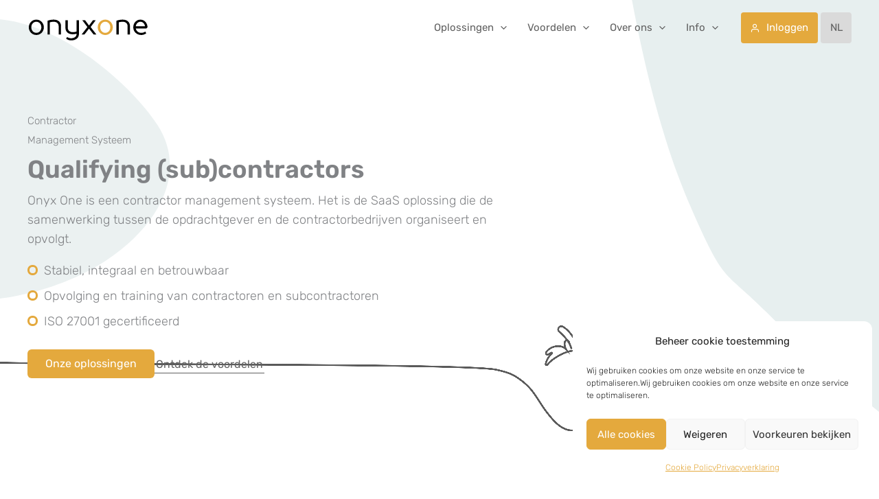

--- FILE ---
content_type: text/html; charset=UTF-8
request_url: https://www.onyx-one.com/
body_size: 40243
content:
<!DOCTYPE html>
<html lang="nl-NL">
<head>
<meta charset="UTF-8">
<meta name="viewport" content="width=device-width, initial-scale=1">
	<link rel="profile" href="https://gmpg.org/xfn/11"> 
	<link rel="preload" href="https://www.onyx-one.com/wp-content/astra-local-fonts/rubik/iJWKBXyIfDnIV7nBrXw.woff2" as="font" type="font/woff2" crossorigin><meta name='robots' content='index, follow, max-image-preview:large, max-snippet:-1, max-video-preview:-1' />
	<style>img:is([sizes="auto" i], [sizes^="auto," i]) { contain-intrinsic-size: 3000px 1500px }</style>
	
	<!-- This site is optimized with the Yoast SEO plugin v26.7 - https://yoast.com/wordpress/plugins/seo/ -->
	<title>Onyx One - contractor management systeem Onyx One</title>
	<meta name="description" content="Onyx One is een cloud based softwareoplossing die toelaat contractoren te kwalificeren, te trainen, online aan te melden en op te volgen." />
	<link rel="canonical" href="https://www.onyx-one.com/" />
	<meta property="og:locale" content="nl_NL" />
	<meta property="og:type" content="website" />
	<meta property="og:title" content="Onyx One - contractor management systeem Onyx One" />
	<meta property="og:description" content="Onyx One is een cloud based softwareoplossing die toelaat contractoren te kwalificeren, te trainen, online aan te melden en op te volgen." />
	<meta property="og:url" content="https://www.onyx-one.com/" />
	<meta property="og:site_name" content="Onyx One" />
	<meta property="article:modified_time" content="2025-04-29T04:46:06+00:00" />
	<meta property="og:image" content="https://www.onyx-one.com/wp-content/uploads/2022/12/Screenshot-2022-12-05-at-14.09.42.png" />
	<meta property="og:image:width" content="996" />
	<meta property="og:image:height" content="990" />
	<meta property="og:image:type" content="image/png" />
	<meta name="twitter:card" content="summary_large_image" />
	<script type="application/ld+json" class="yoast-schema-graph">{"@context":"https://schema.org","@graph":[{"@type":"WebPage","@id":"https://www.onyx-one.com/","url":"https://www.onyx-one.com/","name":"Onyx One - contractor management systeem Onyx One","isPartOf":{"@id":"https://www.onyx-one.com/#website"},"about":{"@id":"https://www.onyx-one.com/#organization"},"primaryImageOfPage":{"@id":"https://www.onyx-one.com/#primaryimage"},"image":{"@id":"https://www.onyx-one.com/#primaryimage"},"thumbnailUrl":"https://www.onyx-one.com/wp-content/uploads/2022/12/Screenshot-2022-12-05-at-14.09.42.png","datePublished":"2022-08-02T07:36:22+00:00","dateModified":"2025-04-29T04:46:06+00:00","description":"Onyx One is een cloud based softwareoplossing die toelaat contractoren te kwalificeren, te trainen, online aan te melden en op te volgen.","breadcrumb":{"@id":"https://www.onyx-one.com/#breadcrumb"},"inLanguage":"nl-NL","potentialAction":[{"@type":"ReadAction","target":["https://www.onyx-one.com/"]}]},{"@type":"ImageObject","inLanguage":"nl-NL","@id":"https://www.onyx-one.com/#primaryimage","url":"https://www.onyx-one.com/wp-content/uploads/2022/12/Screenshot-2022-12-05-at-14.09.42.png","contentUrl":"https://www.onyx-one.com/wp-content/uploads/2022/12/Screenshot-2022-12-05-at-14.09.42.png","width":996,"height":990},{"@type":"BreadcrumbList","@id":"https://www.onyx-one.com/#breadcrumb","itemListElement":[{"@type":"ListItem","position":1,"name":"Home"}]},{"@type":"WebSite","@id":"https://www.onyx-one.com/#website","url":"https://www.onyx-one.com/","name":"Onyx One","description":"","publisher":{"@id":"https://www.onyx-one.com/#organization"},"potentialAction":[{"@type":"SearchAction","target":{"@type":"EntryPoint","urlTemplate":"https://www.onyx-one.com/?s={search_term_string}"},"query-input":{"@type":"PropertyValueSpecification","valueRequired":true,"valueName":"search_term_string"}}],"inLanguage":"nl-NL"},{"@type":"Organization","@id":"https://www.onyx-one.com/#organization","name":"Onyx One","url":"https://www.onyx-one.com/","logo":{"@type":"ImageObject","inLanguage":"nl-NL","@id":"https://www.onyx-one.com/#/schema/logo/image/","url":"https://www.onyx-one.com/wp-content/uploads/2024/06/Logo_OnyxOne_transparant-1024x176-1.png","contentUrl":"https://www.onyx-one.com/wp-content/uploads/2024/06/Logo_OnyxOne_transparant-1024x176-1.png","width":1024,"height":176,"caption":"Onyx One"},"image":{"@id":"https://www.onyx-one.com/#/schema/logo/image/"},"sameAs":["https://www.linkedin.com/company/20474573"]}]}</script>
	<!-- / Yoast SEO plugin. -->


<link rel='dns-prefetch' href='//js-eu1.hs-scripts.com' />
<link rel='dns-prefetch' href='//www.googletagmanager.com' />
<link rel="alternate" type="application/rss+xml" title="Onyx One &raquo; feed" href="https://www.onyx-one.com/feed/" />
<link rel="alternate" type="application/rss+xml" title="Onyx One &raquo; reacties feed" href="https://www.onyx-one.com/comments/feed/" />
<script>
window._wpemojiSettings = {"baseUrl":"https:\/\/s.w.org\/images\/core\/emoji\/16.0.1\/72x72\/","ext":".png","svgUrl":"https:\/\/s.w.org\/images\/core\/emoji\/16.0.1\/svg\/","svgExt":".svg","source":{"concatemoji":"https:\/\/www.onyx-one.com\/wp-includes\/js\/wp-emoji-release.min.js?ver=7be5c2f2e7881fba01f87d9c6751fcbd"}};
/*! This file is auto-generated */
!function(s,n){var o,i,e;function c(e){try{var t={supportTests:e,timestamp:(new Date).valueOf()};sessionStorage.setItem(o,JSON.stringify(t))}catch(e){}}function p(e,t,n){e.clearRect(0,0,e.canvas.width,e.canvas.height),e.fillText(t,0,0);var t=new Uint32Array(e.getImageData(0,0,e.canvas.width,e.canvas.height).data),a=(e.clearRect(0,0,e.canvas.width,e.canvas.height),e.fillText(n,0,0),new Uint32Array(e.getImageData(0,0,e.canvas.width,e.canvas.height).data));return t.every(function(e,t){return e===a[t]})}function u(e,t){e.clearRect(0,0,e.canvas.width,e.canvas.height),e.fillText(t,0,0);for(var n=e.getImageData(16,16,1,1),a=0;a<n.data.length;a++)if(0!==n.data[a])return!1;return!0}function f(e,t,n,a){switch(t){case"flag":return n(e,"\ud83c\udff3\ufe0f\u200d\u26a7\ufe0f","\ud83c\udff3\ufe0f\u200b\u26a7\ufe0f")?!1:!n(e,"\ud83c\udde8\ud83c\uddf6","\ud83c\udde8\u200b\ud83c\uddf6")&&!n(e,"\ud83c\udff4\udb40\udc67\udb40\udc62\udb40\udc65\udb40\udc6e\udb40\udc67\udb40\udc7f","\ud83c\udff4\u200b\udb40\udc67\u200b\udb40\udc62\u200b\udb40\udc65\u200b\udb40\udc6e\u200b\udb40\udc67\u200b\udb40\udc7f");case"emoji":return!a(e,"\ud83e\udedf")}return!1}function g(e,t,n,a){var r="undefined"!=typeof WorkerGlobalScope&&self instanceof WorkerGlobalScope?new OffscreenCanvas(300,150):s.createElement("canvas"),o=r.getContext("2d",{willReadFrequently:!0}),i=(o.textBaseline="top",o.font="600 32px Arial",{});return e.forEach(function(e){i[e]=t(o,e,n,a)}),i}function t(e){var t=s.createElement("script");t.src=e,t.defer=!0,s.head.appendChild(t)}"undefined"!=typeof Promise&&(o="wpEmojiSettingsSupports",i=["flag","emoji"],n.supports={everything:!0,everythingExceptFlag:!0},e=new Promise(function(e){s.addEventListener("DOMContentLoaded",e,{once:!0})}),new Promise(function(t){var n=function(){try{var e=JSON.parse(sessionStorage.getItem(o));if("object"==typeof e&&"number"==typeof e.timestamp&&(new Date).valueOf()<e.timestamp+604800&&"object"==typeof e.supportTests)return e.supportTests}catch(e){}return null}();if(!n){if("undefined"!=typeof Worker&&"undefined"!=typeof OffscreenCanvas&&"undefined"!=typeof URL&&URL.createObjectURL&&"undefined"!=typeof Blob)try{var e="postMessage("+g.toString()+"("+[JSON.stringify(i),f.toString(),p.toString(),u.toString()].join(",")+"));",a=new Blob([e],{type:"text/javascript"}),r=new Worker(URL.createObjectURL(a),{name:"wpTestEmojiSupports"});return void(r.onmessage=function(e){c(n=e.data),r.terminate(),t(n)})}catch(e){}c(n=g(i,f,p,u))}t(n)}).then(function(e){for(var t in e)n.supports[t]=e[t],n.supports.everything=n.supports.everything&&n.supports[t],"flag"!==t&&(n.supports.everythingExceptFlag=n.supports.everythingExceptFlag&&n.supports[t]);n.supports.everythingExceptFlag=n.supports.everythingExceptFlag&&!n.supports.flag,n.DOMReady=!1,n.readyCallback=function(){n.DOMReady=!0}}).then(function(){return e}).then(function(){var e;n.supports.everything||(n.readyCallback(),(e=n.source||{}).concatemoji?t(e.concatemoji):e.wpemoji&&e.twemoji&&(t(e.twemoji),t(e.wpemoji)))}))}((window,document),window._wpemojiSettings);
</script>
<link rel='stylesheet' id='wp-block-library-css' href='https://www.onyx-one.com/wp-includes/css/dist/block-library/style.min.css?ver=7be5c2f2e7881fba01f87d9c6751fcbd' media='all' />
<link rel='stylesheet' id=' ac-hotfix-css-css' href='https://www.onyx-one.com/wp-content/themes/astra-child/hotfix/hotfix.css?ver=0.0.47' media='all' />
<link rel='stylesheet' id='astra-theme-css-css' href='https://www.onyx-one.com/wp-content/themes/astra/assets/css/minified/main.min.css?ver=4.11.14' media='all' />
<style id='astra-theme-css-inline-css'>
:root{--ast-post-nav-space:0;--ast-container-default-xlg-padding:3em;--ast-container-default-lg-padding:3em;--ast-container-default-slg-padding:2em;--ast-container-default-md-padding:3em;--ast-container-default-sm-padding:3em;--ast-container-default-xs-padding:2.4em;--ast-container-default-xxs-padding:1.8em;--ast-code-block-background:#EEEEEE;--ast-comment-inputs-background:#FAFAFA;--ast-normal-container-width:1200px;--ast-narrow-container-width:750px;--ast-blog-title-font-weight:normal;--ast-blog-meta-weight:inherit;--ast-global-color-primary:var(--ast-global-color-5);--ast-global-color-secondary:var(--ast-global-color-4);--ast-global-color-alternate-background:var(--ast-global-color-7);--ast-global-color-subtle-background:var(--ast-global-color-6);--ast-bg-style-guide:#F8FAFC;--ast-shadow-style-guide:0px 0px 4px 0 #00000057;--ast-global-dark-bg-style:#fff;--ast-global-dark-lfs:#fbfbfb;--ast-widget-bg-color:#fafafa;--ast-wc-container-head-bg-color:#fbfbfb;--ast-title-layout-bg:#eeeeee;--ast-search-border-color:#e7e7e7;--ast-lifter-hover-bg:#e6e6e6;--ast-gallery-block-color:#000;--srfm-color-input-label:var(--ast-global-color-2);}html{font-size:112.5%;}a{color:var(--ast-global-color-0);}a:hover,a:focus{color:var(--ast-global-color-0);}body,button,input,select,textarea,.ast-button,.ast-custom-button{font-family:'Rubik',sans-serif;font-weight:300;font-size:18px;font-size:1rem;line-height:var(--ast-body-line-height,1.6em);text-decoration:initial;}blockquote{color:#000000;}p,.entry-content p{margin-bottom:1em;}h1,h2,h3,h4,h5,h6,.entry-content :where(h1,h2,h3,h4,h5,h6),.site-title,.site-title a{font-family:'Rubik',sans-serif;font-weight:600;line-height:1.2em;}.site-title{font-size:35px;font-size:1.9444444444444rem;display:none;}header .custom-logo-link img{max-width:175px;width:175px;}.astra-logo-svg{width:175px;}.site-header .site-description{font-size:15px;font-size:0.83333333333333rem;display:none;}.entry-title{font-size:30px;font-size:1.6666666666667rem;}.archive .ast-article-post .ast-article-inner,.blog .ast-article-post .ast-article-inner,.archive .ast-article-post .ast-article-inner:hover,.blog .ast-article-post .ast-article-inner:hover{overflow:hidden;}h1,.entry-content :where(h1){font-size:55px;font-size:3.0555555555556rem;font-weight:600;font-family:'Rubik',sans-serif;line-height:1.4em;}h2,.entry-content :where(h2){font-size:42px;font-size:2.3333333333333rem;font-weight:600;font-family:'Rubik',sans-serif;line-height:1.3em;}h3,.entry-content :where(h3){font-size:32px;font-size:1.7777777777778rem;font-weight:600;font-family:'Rubik',sans-serif;line-height:1.3em;}h4,.entry-content :where(h4){font-size:24px;font-size:1.3333333333333rem;line-height:1.2em;font-weight:600;font-family:'Rubik',sans-serif;}h5,.entry-content :where(h5){font-size:20px;font-size:1.1111111111111rem;line-height:1.2em;font-weight:600;font-family:'Rubik',sans-serif;}h6,.entry-content :where(h6){font-size:16px;font-size:0.88888888888889rem;line-height:1.25em;font-weight:600;font-family:'Rubik',sans-serif;}::selection{background-color:var(--ast-global-color-0);color:#000000;}body,h1,h2,h3,h4,h5,h6,.entry-title a,.entry-content :where(h1,h2,h3,h4,h5,h6){color:#1c3343;}.tagcloud a:hover,.tagcloud a:focus,.tagcloud a.current-item{color:#000000;border-color:var(--ast-global-color-0);background-color:var(--ast-global-color-0);}input:focus,input[type="text"]:focus,input[type="email"]:focus,input[type="url"]:focus,input[type="password"]:focus,input[type="reset"]:focus,input[type="search"]:focus,textarea:focus{border-color:var(--ast-global-color-0);}input[type="radio"]:checked,input[type=reset],input[type="checkbox"]:checked,input[type="checkbox"]:hover:checked,input[type="checkbox"]:focus:checked,input[type=range]::-webkit-slider-thumb{border-color:var(--ast-global-color-0);background-color:var(--ast-global-color-0);box-shadow:none;}.site-footer a:hover + .post-count,.site-footer a:focus + .post-count{background:var(--ast-global-color-0);border-color:var(--ast-global-color-0);}.single .nav-links .nav-previous,.single .nav-links .nav-next{color:var(--ast-global-color-0);}.entry-meta,.entry-meta *{line-height:1.45;color:var(--ast-global-color-0);}.entry-meta a:not(.ast-button):hover,.entry-meta a:not(.ast-button):hover *,.entry-meta a:not(.ast-button):focus,.entry-meta a:not(.ast-button):focus *,.page-links > .page-link,.page-links .page-link:hover,.post-navigation a:hover{color:var(--ast-global-color-0);}#cat option,.secondary .calendar_wrap thead a,.secondary .calendar_wrap thead a:visited{color:var(--ast-global-color-0);}.secondary .calendar_wrap #today,.ast-progress-val span{background:var(--ast-global-color-0);}.secondary a:hover + .post-count,.secondary a:focus + .post-count{background:var(--ast-global-color-0);border-color:var(--ast-global-color-0);}.calendar_wrap #today > a{color:#000000;}.page-links .page-link,.single .post-navigation a{color:var(--ast-global-color-0);}.ast-search-menu-icon .search-form button.search-submit{padding:0 4px;}.ast-search-menu-icon form.search-form{padding-right:0;}.ast-search-menu-icon.slide-search input.search-field{width:0;}.ast-header-search .ast-search-menu-icon.ast-dropdown-active .search-form,.ast-header-search .ast-search-menu-icon.ast-dropdown-active .search-field:focus{transition:all 0.2s;}.search-form input.search-field:focus{outline:none;}.ast-archive-title{color:#50576b;}.widget-title,.widget .wp-block-heading{font-size:25px;font-size:1.3888888888889rem;color:#50576b;}.single .ast-author-details .author-title{color:var(--ast-global-color-0);}.ast-single-post .entry-content a,.ast-comment-content a:not(.ast-comment-edit-reply-wrap a){text-decoration:underline;}.ast-single-post .wp-block-button .wp-block-button__link,.ast-single-post .entry-content .uagb-tab a,.ast-single-post .entry-content .uagb-ifb-cta a,.ast-single-post .entry-content .wp-block-uagb-buttons a,.ast-single-post .entry-content .uabb-module-content a,.ast-single-post .entry-content .uagb-post-grid a,.ast-single-post .entry-content .uagb-timeline a,.ast-single-post .entry-content .uagb-toc__wrap a,.ast-single-post .entry-content .uagb-taxomony-box a,.entry-content .wp-block-latest-posts > li > a,.ast-single-post .entry-content .wp-block-file__button,a.ast-post-filter-single,.ast-single-post .wp-block-buttons .wp-block-button.is-style-outline .wp-block-button__link,.ast-single-post .ast-comment-content .comment-reply-link,.ast-single-post .ast-comment-content .comment-edit-link{text-decoration:none;}.ast-search-menu-icon.slide-search a:focus-visible:focus-visible,.astra-search-icon:focus-visible,#close:focus-visible,a:focus-visible,.ast-menu-toggle:focus-visible,.site .skip-link:focus-visible,.wp-block-loginout input:focus-visible,.wp-block-search.wp-block-search__button-inside .wp-block-search__inside-wrapper,.ast-header-navigation-arrow:focus-visible,.ast-orders-table__row .ast-orders-table__cell:focus-visible,a#ast-apply-coupon:focus-visible,#ast-apply-coupon:focus-visible,#close:focus-visible,.button.search-submit:focus-visible,#search_submit:focus,.normal-search:focus-visible,.ast-header-account-wrap:focus-visible,.astra-cart-drawer-close:focus,.ast-single-variation:focus,.ast-button:focus{outline-style:dotted;outline-color:inherit;outline-width:thin;}input:focus,input[type="text"]:focus,input[type="email"]:focus,input[type="url"]:focus,input[type="password"]:focus,input[type="reset"]:focus,input[type="search"]:focus,input[type="number"]:focus,textarea:focus,.wp-block-search__input:focus,[data-section="section-header-mobile-trigger"] .ast-button-wrap .ast-mobile-menu-trigger-minimal:focus,.ast-mobile-popup-drawer.active .menu-toggle-close:focus,#ast-scroll-top:focus,#coupon_code:focus,#ast-coupon-code:focus{border-style:dotted;border-color:inherit;border-width:thin;}input{outline:none;}.ast-logo-title-inline .site-logo-img{padding-right:1em;}.site-logo-img img{ transition:all 0.2s linear;}body .ast-oembed-container *{position:absolute;top:0;width:100%;height:100%;left:0;}body .wp-block-embed-pocket-casts .ast-oembed-container *{position:unset;}.ast-single-post-featured-section + article {margin-top: 2em;}.site-content .ast-single-post-featured-section img {width: 100%;overflow: hidden;object-fit: cover;}.site > .ast-single-related-posts-container {margin-top: 0;}@media (min-width: 922px) {.ast-desktop .ast-container--narrow {max-width: var(--ast-narrow-container-width);margin: 0 auto;}}@media (max-width:921.9px){#ast-desktop-header{display:none;}}@media (min-width:922px){#ast-mobile-header{display:none;}}.wp-block-buttons.aligncenter{justify-content:center;}@media (max-width:921px){.ast-theme-transparent-header #primary,.ast-theme-transparent-header #secondary{padding:0;}}@media (max-width:921px){.ast-plain-container.ast-no-sidebar #primary{padding:0;}}.ast-plain-container.ast-no-sidebar #primary{margin-top:0;margin-bottom:0;}.ast-separate-container.ast-single-post.ast-right-sidebar #primary,.ast-separate-container.ast-single-post.ast-left-sidebar #primary,.ast-separate-container.ast-single-post #primary,.ast-plain-container.ast-single-post #primary,.ast-narrow-container.ast-single-post #primary{margin-top:0px;margin-bottom:0px;}.ast-left-sidebar.ast-single-post #primary,.ast-right-sidebar.ast-single-post #primary,.ast-separate-container.ast-single-post.ast-right-sidebar #primary,.ast-separate-container.ast-single-post.ast-left-sidebar #primary,.ast-separate-container.ast-single-post #primary,.ast-narrow-container.ast-single-post #primary{padding-left:0px;padding-right:0px;}.ast-separate-container #primary,.ast-narrow-container #primary{padding-top:0px;}.ast-separate-container #primary,.ast-narrow-container #primary{padding-bottom:0px;}.wp-block-button.is-style-outline .wp-block-button__link{border-color:var(--ast-global-color-0);}div.wp-block-button.is-style-outline > .wp-block-button__link:not(.has-text-color),div.wp-block-button.wp-block-button__link.is-style-outline:not(.has-text-color){color:var(--ast-global-color-0);}.wp-block-button.is-style-outline .wp-block-button__link:hover,.wp-block-buttons .wp-block-button.is-style-outline .wp-block-button__link:focus,.wp-block-buttons .wp-block-button.is-style-outline > .wp-block-button__link:not(.has-text-color):hover,.wp-block-buttons .wp-block-button.wp-block-button__link.is-style-outline:not(.has-text-color):hover{color:var(--ast-global-color-7);background-color:var(--ast-global-color-0);border-color:var(--ast-global-color-0);}.post-page-numbers.current .page-link,.ast-pagination .page-numbers.current{color:#000000;border-color:var(--ast-global-color-0);background-color:var(--ast-global-color-0);}.wp-block-button.is-style-outline .wp-block-button__link.wp-element-button,.ast-outline-button{border-color:var(--ast-global-color-0);font-family:inherit;font-weight:500;font-size:16px;font-size:0.88888888888889rem;line-height:1em;border-top-left-radius:6px;border-top-right-radius:6px;border-bottom-right-radius:6px;border-bottom-left-radius:6px;}.wp-block-buttons .wp-block-button.is-style-outline > .wp-block-button__link:not(.has-text-color),.wp-block-buttons .wp-block-button.wp-block-button__link.is-style-outline:not(.has-text-color),.ast-outline-button{color:var(--ast-global-color-0);}.wp-block-button.is-style-outline .wp-block-button__link:hover,.wp-block-buttons .wp-block-button.is-style-outline .wp-block-button__link:focus,.wp-block-buttons .wp-block-button.is-style-outline > .wp-block-button__link:not(.has-text-color):hover,.wp-block-buttons .wp-block-button.wp-block-button__link.is-style-outline:not(.has-text-color):hover,.ast-outline-button:hover,.ast-outline-button:focus,.wp-block-uagb-buttons-child .uagb-buttons-repeater.ast-outline-button:hover,.wp-block-uagb-buttons-child .uagb-buttons-repeater.ast-outline-button:focus{color:var(--ast-global-color-7);background-color:var(--ast-global-color-0);border-color:var(--ast-global-color-0);}.wp-block-button .wp-block-button__link.wp-element-button.is-style-outline:not(.has-background),.wp-block-button.is-style-outline>.wp-block-button__link.wp-element-button:not(.has-background),.ast-outline-button{background-color:var(--ast-global-color-0);}.entry-content[data-ast-blocks-layout] > figure{margin-bottom:1em;}h1.widget-title{font-weight:600;}h2.widget-title{font-weight:600;}h3.widget-title{font-weight:600;}#page{display:flex;flex-direction:column;min-height:100vh;}.ast-404-layout-1 h1.page-title{color:var(--ast-global-color-2);}.single .post-navigation a{line-height:1em;height:inherit;}.error-404 .page-sub-title{font-size:1.5rem;font-weight:inherit;}.search .site-content .content-area .search-form{margin-bottom:0;}#page .site-content{flex-grow:1;}.widget{margin-bottom:1.25em;}#secondary li{line-height:1.5em;}#secondary .wp-block-group h2{margin-bottom:0.7em;}#secondary h2{font-size:1.7rem;}.ast-separate-container .ast-article-post,.ast-separate-container .ast-article-single,.ast-separate-container .comment-respond{padding:3em;}.ast-separate-container .ast-article-single .ast-article-single{padding:0;}.ast-article-single .wp-block-post-template-is-layout-grid{padding-left:0;}.ast-separate-container .comments-title,.ast-narrow-container .comments-title{padding:1.5em 2em;}.ast-page-builder-template .comment-form-textarea,.ast-comment-formwrap .ast-grid-common-col{padding:0;}.ast-comment-formwrap{padding:0;display:inline-flex;column-gap:20px;width:100%;margin-left:0;margin-right:0;}.comments-area textarea#comment:focus,.comments-area textarea#comment:active,.comments-area .ast-comment-formwrap input[type="text"]:focus,.comments-area .ast-comment-formwrap input[type="text"]:active {box-shadow:none;outline:none;}.archive.ast-page-builder-template .entry-header{margin-top:2em;}.ast-page-builder-template .ast-comment-formwrap{width:100%;}.entry-title{margin-bottom:0.5em;}.ast-archive-description p{font-size:inherit;font-weight:inherit;line-height:inherit;}.ast-separate-container .ast-comment-list li.depth-1,.hentry{margin-bottom:2em;}@media (min-width:921px){.ast-left-sidebar.ast-page-builder-template #secondary,.archive.ast-right-sidebar.ast-page-builder-template .site-main{padding-left:20px;padding-right:20px;}}@media (max-width:544px){.ast-comment-formwrap.ast-row{column-gap:10px;display:inline-block;}#ast-commentform .ast-grid-common-col{position:relative;width:100%;}}@media (min-width:1201px){.ast-separate-container .ast-article-post,.ast-separate-container .ast-article-single,.ast-separate-container .ast-author-box,.ast-separate-container .ast-404-layout-1,.ast-separate-container .no-results{padding:3em;}}@media (max-width:921px){.ast-left-sidebar #content > .ast-container{display:flex;flex-direction:column-reverse;width:100%;}}@media (min-width:922px){.ast-separate-container.ast-right-sidebar #primary,.ast-separate-container.ast-left-sidebar #primary{border:0;}.search-no-results.ast-separate-container #primary{margin-bottom:4em;}}.wp-block-button .wp-block-button__link{color:var(--ast-global-color-7);}.wp-block-button .wp-block-button__link:hover,.wp-block-button .wp-block-button__link:focus{color:var(--ast-global-color-7);background-color:var(--ast-global-color-0);border-color:var(--ast-global-color-0);}.wp-block-button .wp-block-button__link,.wp-block-search .wp-block-search__button,body .wp-block-file .wp-block-file__button{border-style:solid;border-top-width:0px;border-right-width:0px;border-left-width:0px;border-bottom-width:0px;border-color:var(--ast-global-color-0);background-color:var(--ast-global-color-0);color:var(--ast-global-color-7);font-family:inherit;font-weight:500;line-height:1em;font-size:16px;font-size:0.88888888888889rem;border-top-left-radius:6px;border-top-right-radius:6px;border-bottom-right-radius:6px;border-bottom-left-radius:6px;padding-top:13px;padding-right:26px;padding-bottom:13px;padding-left:26px;}.menu-toggle,button,.ast-button,.ast-custom-button,.button,input#submit,input[type="button"],input[type="submit"],input[type="reset"],form[CLASS*="wp-block-search__"].wp-block-search .wp-block-search__inside-wrapper .wp-block-search__button,body .wp-block-file .wp-block-file__button,.search .search-submit{border-style:solid;border-top-width:0px;border-right-width:0px;border-left-width:0px;border-bottom-width:0px;color:var(--ast-global-color-7);border-color:var(--ast-global-color-0);background-color:var(--ast-global-color-0);padding-top:13px;padding-right:26px;padding-bottom:13px;padding-left:26px;font-family:inherit;font-weight:500;font-size:16px;font-size:0.88888888888889rem;line-height:1em;border-top-left-radius:6px;border-top-right-radius:6px;border-bottom-right-radius:6px;border-bottom-left-radius:6px;}button:focus,.menu-toggle:hover,button:hover,.ast-button:hover,.ast-custom-button:hover .button:hover,.ast-custom-button:hover ,input[type=reset]:hover,input[type=reset]:focus,input#submit:hover,input#submit:focus,input[type="button"]:hover,input[type="button"]:focus,input[type="submit"]:hover,input[type="submit"]:focus,form[CLASS*="wp-block-search__"].wp-block-search .wp-block-search__inside-wrapper .wp-block-search__button:hover,form[CLASS*="wp-block-search__"].wp-block-search .wp-block-search__inside-wrapper .wp-block-search__button:focus,body .wp-block-file .wp-block-file__button:hover,body .wp-block-file .wp-block-file__button:focus{color:var(--ast-global-color-7);background-color:var(--ast-global-color-0);border-color:var(--ast-global-color-0);}form[CLASS*="wp-block-search__"].wp-block-search .wp-block-search__inside-wrapper .wp-block-search__button.has-icon{padding-top:calc(13px - 3px);padding-right:calc(26px - 3px);padding-bottom:calc(13px - 3px);padding-left:calc(26px - 3px);}@media (max-width:921px){.ast-mobile-header-stack .main-header-bar .ast-search-menu-icon{display:inline-block;}.ast-header-break-point.ast-header-custom-item-outside .ast-mobile-header-stack .main-header-bar .ast-search-icon{margin:0;}.ast-comment-avatar-wrap img{max-width:2.5em;}.ast-comment-meta{padding:0 1.8888em 1.3333em;}.ast-separate-container .ast-comment-list li.depth-1{padding:1.5em 2.14em;}.ast-separate-container .comment-respond{padding:2em 2.14em;}}@media (min-width:544px){.ast-container{max-width:100%;}}@media (max-width:544px){.ast-separate-container .ast-article-post,.ast-separate-container .ast-article-single,.ast-separate-container .comments-title,.ast-separate-container .ast-archive-description{padding:1.5em 1em;}.ast-separate-container #content .ast-container{padding-left:0.54em;padding-right:0.54em;}.ast-separate-container .ast-comment-list .bypostauthor{padding:.5em;}.ast-search-menu-icon.ast-dropdown-active .search-field{width:170px;}} #ast-mobile-header .ast-site-header-cart-li a{pointer-events:none;}@media (max-width:921px){.site-title{display:none;}.site-header .site-description{display:none;}h1,.entry-content :where(h1){font-size:30px;}h2,.entry-content :where(h2){font-size:25px;}h3,.entry-content :where(h3){font-size:20px;}}@media (max-width:544px){.site-title{display:none;}.site-header .site-description{display:none;}h1,.entry-content :where(h1){font-size:30px;}h2,.entry-content :where(h2){font-size:25px;}h3,.entry-content :where(h3){font-size:20px;}header .custom-logo-link img,.ast-header-break-point .site-branding img,.ast-header-break-point .custom-logo-link img{max-width:84px;width:84px;}.astra-logo-svg{width:84px;}.ast-header-break-point .site-logo-img .custom-mobile-logo-link img{max-width:84px;}}@media (max-width:921px){html{font-size:102.6%;}}@media (max-width:544px){html{font-size:102.6%;}}@media (min-width:922px){.ast-container{max-width:1240px;}}@media (min-width:922px){.site-content .ast-container{display:flex;}}@media (max-width:921px){.site-content .ast-container{flex-direction:column;}}@media (min-width:922px){.single-post .site-content > .ast-container{max-width:768px;}}@media (min-width:922px){.main-header-menu .sub-menu .menu-item.ast-left-align-sub-menu:hover > .sub-menu,.main-header-menu .sub-menu .menu-item.ast-left-align-sub-menu.focus > .sub-menu{margin-left:-0px;}}.ast-theme-transparent-header [data-section="section-header-mobile-trigger"] .ast-button-wrap .ast-mobile-menu-trigger-fill,.ast-theme-transparent-header [data-section="section-header-mobile-trigger"] .ast-button-wrap .ast-mobile-menu-trigger-minimal{border:none;}.site .comments-area{padding-bottom:3em;}.footer-widget-area[data-section^="section-fb-html-"] .ast-builder-html-element{text-align:center;}.wp-block-file {display: flex;align-items: center;flex-wrap: wrap;justify-content: space-between;}.wp-block-pullquote {border: none;}.wp-block-pullquote blockquote::before {content: "\201D";font-family: "Helvetica",sans-serif;display: flex;transform: rotate( 180deg );font-size: 6rem;font-style: normal;line-height: 1;font-weight: bold;align-items: center;justify-content: center;}.has-text-align-right > blockquote::before {justify-content: flex-start;}.has-text-align-left > blockquote::before {justify-content: flex-end;}figure.wp-block-pullquote.is-style-solid-color blockquote {max-width: 100%;text-align: inherit;}:root {--wp--custom--ast-default-block-top-padding: ;--wp--custom--ast-default-block-right-padding: ;--wp--custom--ast-default-block-bottom-padding: ;--wp--custom--ast-default-block-left-padding: ;--wp--custom--ast-container-width: 1200px;--wp--custom--ast-content-width-size: 760px;--wp--custom--ast-wide-width-size: calc(1200px + var(--wp--custom--ast-default-block-left-padding) + var(--wp--custom--ast-default-block-right-padding));}.ast-narrow-container {--wp--custom--ast-content-width-size: 750px;--wp--custom--ast-wide-width-size: 750px;}@media(max-width: 921px) {:root {--wp--custom--ast-default-block-top-padding: ;--wp--custom--ast-default-block-right-padding: ;--wp--custom--ast-default-block-bottom-padding: ;--wp--custom--ast-default-block-left-padding: ;}}@media(max-width: 544px) {:root {--wp--custom--ast-default-block-top-padding: ;--wp--custom--ast-default-block-right-padding: ;--wp--custom--ast-default-block-bottom-padding: ;--wp--custom--ast-default-block-left-padding: ;}}.entry-content > .wp-block-group,.entry-content > .wp-block-cover,.entry-content > .wp-block-columns {padding-top: var(--wp--custom--ast-default-block-top-padding);padding-right: var(--wp--custom--ast-default-block-right-padding);padding-bottom: var(--wp--custom--ast-default-block-bottom-padding);padding-left: var(--wp--custom--ast-default-block-left-padding);}.ast-plain-container.ast-no-sidebar .entry-content > .alignfull,.ast-page-builder-template .ast-no-sidebar .entry-content > .alignfull {margin-left: calc( -50vw + 50%);margin-right: calc( -50vw + 50%);max-width: 100vw;width: 100vw;}.ast-plain-container.ast-no-sidebar .entry-content .alignfull .alignfull,.ast-page-builder-template.ast-no-sidebar .entry-content .alignfull .alignfull,.ast-plain-container.ast-no-sidebar .entry-content .alignfull .alignwide,.ast-page-builder-template.ast-no-sidebar .entry-content .alignfull .alignwide,.ast-plain-container.ast-no-sidebar .entry-content .alignwide .alignfull,.ast-page-builder-template.ast-no-sidebar .entry-content .alignwide .alignfull,.ast-plain-container.ast-no-sidebar .entry-content .alignwide .alignwide,.ast-page-builder-template.ast-no-sidebar .entry-content .alignwide .alignwide,.ast-plain-container.ast-no-sidebar .entry-content .wp-block-column .alignfull,.ast-page-builder-template.ast-no-sidebar .entry-content .wp-block-column .alignfull,.ast-plain-container.ast-no-sidebar .entry-content .wp-block-column .alignwide,.ast-page-builder-template.ast-no-sidebar .entry-content .wp-block-column .alignwide {margin-left: auto;margin-right: auto;width: 100%;}[data-ast-blocks-layout] .wp-block-separator:not(.is-style-dots) {height: 0;}[data-ast-blocks-layout] .wp-block-separator {margin: 20px auto;}[data-ast-blocks-layout] .wp-block-separator:not(.is-style-wide):not(.is-style-dots) {max-width: 100px;}[data-ast-blocks-layout] .wp-block-separator.has-background {padding: 0;}.entry-content[data-ast-blocks-layout] > * {max-width: var(--wp--custom--ast-content-width-size);margin-left: auto;margin-right: auto;}.entry-content[data-ast-blocks-layout] > .alignwide {max-width: var(--wp--custom--ast-wide-width-size);}.entry-content[data-ast-blocks-layout] .alignfull {max-width: none;}.entry-content .wp-block-columns {margin-bottom: 0;}blockquote {margin: 1.5em;border-color: rgba(0,0,0,0.05);}.wp-block-quote:not(.has-text-align-right):not(.has-text-align-center) {border-left: 5px solid rgba(0,0,0,0.05);}.has-text-align-right > blockquote,blockquote.has-text-align-right {border-right: 5px solid rgba(0,0,0,0.05);}.has-text-align-left > blockquote,blockquote.has-text-align-left {border-left: 5px solid rgba(0,0,0,0.05);}.wp-block-site-tagline,.wp-block-latest-posts .read-more {margin-top: 15px;}.wp-block-loginout p label {display: block;}.wp-block-loginout p:not(.login-remember):not(.login-submit) input {width: 100%;}.wp-block-loginout input:focus {border-color: transparent;}.wp-block-loginout input:focus {outline: thin dotted;}.entry-content .wp-block-media-text .wp-block-media-text__content {padding: 0 0 0 8%;}.entry-content .wp-block-media-text.has-media-on-the-right .wp-block-media-text__content {padding: 0 8% 0 0;}.entry-content .wp-block-media-text.has-background .wp-block-media-text__content {padding: 8%;}.entry-content .wp-block-cover:not([class*="background-color"]):not(.has-text-color.has-link-color) .wp-block-cover__inner-container,.entry-content .wp-block-cover:not([class*="background-color"]) .wp-block-cover-image-text,.entry-content .wp-block-cover:not([class*="background-color"]) .wp-block-cover-text,.entry-content .wp-block-cover-image:not([class*="background-color"]) .wp-block-cover__inner-container,.entry-content .wp-block-cover-image:not([class*="background-color"]) .wp-block-cover-image-text,.entry-content .wp-block-cover-image:not([class*="background-color"]) .wp-block-cover-text {color: var(--ast-global-color-primary,var(--ast-global-color-5));}.wp-block-loginout .login-remember input {width: 1.1rem;height: 1.1rem;margin: 0 5px 4px 0;vertical-align: middle;}.wp-block-latest-posts > li > *:first-child,.wp-block-latest-posts:not(.is-grid) > li:first-child {margin-top: 0;}.entry-content > .wp-block-buttons,.entry-content > .wp-block-uagb-buttons {margin-bottom: 1.5em;}.wp-block-search__inside-wrapper .wp-block-search__input {padding: 0 10px;color: var(--ast-global-color-3);background: var(--ast-global-color-primary,var(--ast-global-color-5));border-color: var(--ast-border-color);}.wp-block-latest-posts .read-more {margin-bottom: 1.5em;}.wp-block-search__no-button .wp-block-search__inside-wrapper .wp-block-search__input {padding-top: 5px;padding-bottom: 5px;}.wp-block-latest-posts .wp-block-latest-posts__post-date,.wp-block-latest-posts .wp-block-latest-posts__post-author {font-size: 1rem;}.wp-block-latest-posts > li > *,.wp-block-latest-posts:not(.is-grid) > li {margin-top: 12px;margin-bottom: 12px;}.ast-page-builder-template .entry-content[data-ast-blocks-layout] > .alignwide:where(:not(.uagb-is-root-container):not(.spectra-is-root-container)) > * {max-width: var(--wp--custom--ast-wide-width-size);}.ast-page-builder-template .entry-content[data-ast-blocks-layout] > .inherit-container-width > *,.ast-page-builder-template .entry-content[data-ast-blocks-layout] > *:not(.wp-block-group):where(:not(.uagb-is-root-container):not(.spectra-is-root-container)) > *,.entry-content[data-ast-blocks-layout] > .wp-block-cover .wp-block-cover__inner-container {max-width: var(--wp--custom--ast-content-width-size) ;margin-left: auto;margin-right: auto;}.ast-page-builder-template .entry-content[data-ast-blocks-layout] > *,.ast-page-builder-template .entry-content[data-ast-blocks-layout] > .alignfull:where(:not(.wp-block-group):not(.uagb-is-root-container):not(.spectra-is-root-container)) > * {max-width: none;}.entry-content[data-ast-blocks-layout] .wp-block-cover:not(.alignleft):not(.alignright) {width: auto;}@media(max-width: 1200px) {.ast-separate-container .entry-content > .alignfull,.ast-separate-container .entry-content[data-ast-blocks-layout] > .alignwide,.ast-plain-container .entry-content[data-ast-blocks-layout] > .alignwide,.ast-plain-container .entry-content .alignfull {margin-left: calc(-1 * min(var(--ast-container-default-xlg-padding),20px)) ;margin-right: calc(-1 * min(var(--ast-container-default-xlg-padding),20px));}}@media(min-width: 1201px) {.ast-separate-container .entry-content > .alignfull {margin-left: calc(-1 * var(--ast-container-default-xlg-padding) );margin-right: calc(-1 * var(--ast-container-default-xlg-padding) );}.ast-separate-container .entry-content[data-ast-blocks-layout] > .alignwide,.ast-plain-container .entry-content[data-ast-blocks-layout] > .alignwide {margin-left: calc(-1 * var(--wp--custom--ast-default-block-left-padding) );margin-right: calc(-1 * var(--wp--custom--ast-default-block-right-padding) );}}@media(min-width: 921px) {.ast-separate-container .entry-content .wp-block-group.alignwide:not(.inherit-container-width) > :where(:not(.alignleft):not(.alignright)),.ast-plain-container .entry-content .wp-block-group.alignwide:not(.inherit-container-width) > :where(:not(.alignleft):not(.alignright)) {max-width: calc( var(--wp--custom--ast-content-width-size) + 80px );}.ast-plain-container.ast-right-sidebar .entry-content[data-ast-blocks-layout] .alignfull,.ast-plain-container.ast-left-sidebar .entry-content[data-ast-blocks-layout] .alignfull {margin-left: -60px;margin-right: -60px;}}@media(min-width: 544px) {.entry-content > .alignleft {margin-right: 20px;}.entry-content > .alignright {margin-left: 20px;}}@media (max-width:544px){.wp-block-columns .wp-block-column:not(:last-child){margin-bottom:20px;}.wp-block-latest-posts{margin:0;}}@media( max-width: 600px ) {.entry-content .wp-block-media-text .wp-block-media-text__content,.entry-content .wp-block-media-text.has-media-on-the-right .wp-block-media-text__content {padding: 8% 0 0;}.entry-content .wp-block-media-text.has-background .wp-block-media-text__content {padding: 8%;}}.ast-narrow-container .site-content .wp-block-uagb-image--align-full .wp-block-uagb-image__figure {max-width: 100%;margin-left: auto;margin-right: auto;}:root .has-ast-global-color-0-color{color:var(--ast-global-color-0);}:root .has-ast-global-color-0-background-color{background-color:var(--ast-global-color-0);}:root .wp-block-button .has-ast-global-color-0-color{color:var(--ast-global-color-0);}:root .wp-block-button .has-ast-global-color-0-background-color{background-color:var(--ast-global-color-0);}:root .has-ast-global-color-1-color{color:var(--ast-global-color-1);}:root .has-ast-global-color-1-background-color{background-color:var(--ast-global-color-1);}:root .wp-block-button .has-ast-global-color-1-color{color:var(--ast-global-color-1);}:root .wp-block-button .has-ast-global-color-1-background-color{background-color:var(--ast-global-color-1);}:root .has-ast-global-color-2-color{color:var(--ast-global-color-2);}:root .has-ast-global-color-2-background-color{background-color:var(--ast-global-color-2);}:root .wp-block-button .has-ast-global-color-2-color{color:var(--ast-global-color-2);}:root .wp-block-button .has-ast-global-color-2-background-color{background-color:var(--ast-global-color-2);}:root .has-ast-global-color-3-color{color:var(--ast-global-color-3);}:root .has-ast-global-color-3-background-color{background-color:var(--ast-global-color-3);}:root .wp-block-button .has-ast-global-color-3-color{color:var(--ast-global-color-3);}:root .wp-block-button .has-ast-global-color-3-background-color{background-color:var(--ast-global-color-3);}:root .has-ast-global-color-4-color{color:var(--ast-global-color-4);}:root .has-ast-global-color-4-background-color{background-color:var(--ast-global-color-4);}:root .wp-block-button .has-ast-global-color-4-color{color:var(--ast-global-color-4);}:root .wp-block-button .has-ast-global-color-4-background-color{background-color:var(--ast-global-color-4);}:root .has-ast-global-color-5-color{color:var(--ast-global-color-5);}:root .has-ast-global-color-5-background-color{background-color:var(--ast-global-color-5);}:root .wp-block-button .has-ast-global-color-5-color{color:var(--ast-global-color-5);}:root .wp-block-button .has-ast-global-color-5-background-color{background-color:var(--ast-global-color-5);}:root .has-ast-global-color-6-color{color:var(--ast-global-color-6);}:root .has-ast-global-color-6-background-color{background-color:var(--ast-global-color-6);}:root .wp-block-button .has-ast-global-color-6-color{color:var(--ast-global-color-6);}:root .wp-block-button .has-ast-global-color-6-background-color{background-color:var(--ast-global-color-6);}:root .has-ast-global-color-7-color{color:var(--ast-global-color-7);}:root .has-ast-global-color-7-background-color{background-color:var(--ast-global-color-7);}:root .wp-block-button .has-ast-global-color-7-color{color:var(--ast-global-color-7);}:root .wp-block-button .has-ast-global-color-7-background-color{background-color:var(--ast-global-color-7);}:root .has-ast-global-color-8-color{color:var(--ast-global-color-8);}:root .has-ast-global-color-8-background-color{background-color:var(--ast-global-color-8);}:root .wp-block-button .has-ast-global-color-8-color{color:var(--ast-global-color-8);}:root .wp-block-button .has-ast-global-color-8-background-color{background-color:var(--ast-global-color-8);}:root{--ast-global-color-0:#e4a93d;--ast-global-color-1:#f9f9f9;--ast-global-color-2:#e9edf1;--ast-global-color-3:#bcd1d1;--ast-global-color-4:#7f8d8e;--ast-global-color-5:#e6e2db;--ast-global-color-6:#616161;--ast-global-color-7:#ffffff;--ast-global-color-8:#181e37;}:root {--ast-border-color : var(--ast-global-color-2);}.ast-single-entry-banner {-js-display: flex;display: flex;flex-direction: column;justify-content: center;text-align: center;position: relative;background: var(--ast-title-layout-bg);}.ast-single-entry-banner[data-banner-layout="layout-1"] {max-width: 1200px;background: inherit;padding: 20px 0;}.ast-single-entry-banner[data-banner-width-type="custom"] {margin: 0 auto;width: 100%;}.ast-single-entry-banner + .site-content .entry-header {margin-bottom: 0;}.site .ast-author-avatar {--ast-author-avatar-size: ;}a.ast-underline-text {text-decoration: underline;}.ast-container > .ast-terms-link {position: relative;display: block;}a.ast-button.ast-badge-tax {padding: 4px 8px;border-radius: 3px;font-size: inherit;}header.entry-header{text-align:left;}header.entry-header .entry-title{font-size:50px;font-size:2.7777777777778rem;}header.entry-header > *:not(:last-child){margin-bottom:10px;}@media (max-width:921px){header.entry-header{text-align:left;}}@media (max-width:544px){header.entry-header{text-align:left;}}.ast-archive-entry-banner {-js-display: flex;display: flex;flex-direction: column;justify-content: center;text-align: center;position: relative;background: var(--ast-title-layout-bg);}.ast-archive-entry-banner[data-banner-width-type="custom"] {margin: 0 auto;width: 100%;}.ast-archive-entry-banner[data-banner-layout="layout-1"] {background: inherit;padding: 20px 0;text-align: left;}body.archive .ast-archive-description{max-width:1200px;width:100%;text-align:left;padding-top:3em;padding-right:3em;padding-bottom:3em;padding-left:3em;}body.archive .ast-archive-description .ast-archive-title,body.archive .ast-archive-description .ast-archive-title *{font-size:40px;font-size:2.2222222222222rem;}body.archive .ast-archive-description > *:not(:last-child){margin-bottom:10px;}@media (max-width:921px){body.archive .ast-archive-description{text-align:left;}}@media (max-width:544px){body.archive .ast-archive-description{text-align:left;}}.ast-theme-transparent-header #masthead .site-logo-img .transparent-custom-logo .astra-logo-svg{width:150px;}.ast-theme-transparent-header #masthead .site-logo-img .transparent-custom-logo img{ max-width:150px; width:150px;}@media (max-width:921px){.ast-theme-transparent-header #masthead .site-logo-img .transparent-custom-logo .astra-logo-svg{width:120px;}.ast-theme-transparent-header #masthead .site-logo-img .transparent-custom-logo img{ max-width:120px; width:120px;}}@media (max-width:543px){.ast-theme-transparent-header #masthead .site-logo-img .transparent-custom-logo .astra-logo-svg{width:100px;}.ast-theme-transparent-header #masthead .site-logo-img .transparent-custom-logo img{ max-width:100px; width:100px;}}@media (min-width:921px){.ast-theme-transparent-header #masthead{position:absolute;left:0;right:0;}.ast-theme-transparent-header .main-header-bar,.ast-theme-transparent-header.ast-header-break-point .main-header-bar{background:none;}body.elementor-editor-active.ast-theme-transparent-header #masthead,.fl-builder-edit .ast-theme-transparent-header #masthead,body.vc_editor.ast-theme-transparent-header #masthead,body.brz-ed.ast-theme-transparent-header #masthead{z-index:0;}.ast-header-break-point.ast-replace-site-logo-transparent.ast-theme-transparent-header .custom-mobile-logo-link{display:none;}.ast-header-break-point.ast-replace-site-logo-transparent.ast-theme-transparent-header .transparent-custom-logo{display:inline-block;}.ast-theme-transparent-header .ast-above-header,.ast-theme-transparent-header .ast-above-header.ast-above-header-bar{background-image:none;background-color:transparent;}.ast-theme-transparent-header .ast-below-header,.ast-theme-transparent-header .ast-below-header.ast-below-header-bar{background-image:none;background-color:transparent;}}.ast-theme-transparent-header .ast-builder-menu .main-header-menu .menu-item .sub-menu .menu-link,.ast-theme-transparent-header .main-header-menu .menu-item .sub-menu .menu-link{background-color:transparent;}@media (max-width:921px){.ast-theme-transparent-header #masthead{position:absolute;left:0;right:0;}.ast-theme-transparent-header .main-header-bar,.ast-theme-transparent-header.ast-header-break-point .main-header-bar{background:none;}body.elementor-editor-active.ast-theme-transparent-header #masthead,.fl-builder-edit .ast-theme-transparent-header #masthead,body.vc_editor.ast-theme-transparent-header #masthead,body.brz-ed.ast-theme-transparent-header #masthead{z-index:0;}.ast-header-break-point.ast-replace-site-logo-transparent.ast-theme-transparent-header .custom-mobile-logo-link{display:none;}.ast-header-break-point.ast-replace-site-logo-transparent.ast-theme-transparent-header .transparent-custom-logo{display:inline-block;}.ast-theme-transparent-header .ast-above-header,.ast-theme-transparent-header .ast-above-header.ast-above-header-bar{background-image:none;background-color:transparent;}.ast-theme-transparent-header .ast-below-header,.ast-theme-transparent-header .ast-below-header.ast-below-header-bar{background-image:none;background-color:transparent;}}.ast-theme-transparent-header #ast-desktop-header > .ast-main-header-wrap > .main-header-bar,.ast-theme-transparent-header.ast-header-break-point #ast-mobile-header > .ast-main-header-wrap > .main-header-bar{border-bottom-width:0px;border-bottom-style:solid;}.ast-breadcrumbs .trail-browse,.ast-breadcrumbs .trail-items,.ast-breadcrumbs .trail-items li{display:inline-block;margin:0;padding:0;border:none;background:inherit;text-indent:0;text-decoration:none;}.ast-breadcrumbs .trail-browse{font-size:inherit;font-style:inherit;font-weight:inherit;color:inherit;}.ast-breadcrumbs .trail-items{list-style:none;}.trail-items li::after{padding:0 0.3em;content:"\00bb";}.trail-items li:last-of-type::after{display:none;}h1,h2,h3,h4,h5,h6,.entry-content :where(h1,h2,h3,h4,h5,h6){color:#50576b;}.entry-title a{color:#50576b;}@media (max-width:921px){.ast-builder-grid-row-container.ast-builder-grid-row-tablet-3-firstrow .ast-builder-grid-row > *:first-child,.ast-builder-grid-row-container.ast-builder-grid-row-tablet-3-lastrow .ast-builder-grid-row > *:last-child{grid-column:1 / -1;}}@media (max-width:544px){.ast-builder-grid-row-container.ast-builder-grid-row-mobile-3-firstrow .ast-builder-grid-row > *:first-child,.ast-builder-grid-row-container.ast-builder-grid-row-mobile-3-lastrow .ast-builder-grid-row > *:last-child{grid-column:1 / -1;}}.ast-builder-layout-element[data-section="title_tagline"]{display:flex;}@media (max-width:921px){.ast-header-break-point .ast-builder-layout-element[data-section="title_tagline"]{display:flex;}}@media (max-width:544px){.ast-header-break-point .ast-builder-layout-element[data-section="title_tagline"]{display:flex;}}.ast-builder-menu-1{font-family:inherit;font-weight:500;}.ast-builder-menu-1 .menu-item > .menu-link{font-size:15px;font-size:0.83333333333333rem;color:var(--ast-global-color-6);}.ast-builder-menu-1 .menu-item > .ast-menu-toggle{color:var(--ast-global-color-6);}.ast-builder-menu-1 .menu-item:hover > .menu-link,.ast-builder-menu-1 .inline-on-mobile .menu-item:hover > .ast-menu-toggle{color:var(--ast-global-color-0);}.ast-builder-menu-1 .menu-item:hover > .ast-menu-toggle{color:var(--ast-global-color-0);}.ast-builder-menu-1 .menu-item.current-menu-item > .menu-link,.ast-builder-menu-1 .inline-on-mobile .menu-item.current-menu-item > .ast-menu-toggle,.ast-builder-menu-1 .current-menu-ancestor > .menu-link{color:var(--ast-global-color-0);}.ast-builder-menu-1 .menu-item.current-menu-item > .ast-menu-toggle{color:var(--ast-global-color-0);}.ast-builder-menu-1 .sub-menu,.ast-builder-menu-1 .inline-on-mobile .sub-menu{border-top-width:1px;border-bottom-width:0px;border-right-width:1px;border-left-width:1px;border-color:var(--ast-global-color-2);border-style:solid;border-top-left-radius:6px;border-top-right-radius:6px;border-bottom-right-radius:6px;border-bottom-left-radius:6px;}.ast-builder-menu-1 .sub-menu .sub-menu{top:-1px;}.ast-builder-menu-1 .main-header-menu > .menu-item > .sub-menu,.ast-builder-menu-1 .main-header-menu > .menu-item > .astra-full-megamenu-wrapper{margin-top:0px;}.ast-desktop .ast-builder-menu-1 .main-header-menu > .menu-item > .sub-menu:before,.ast-desktop .ast-builder-menu-1 .main-header-menu > .menu-item > .astra-full-megamenu-wrapper:before{height:calc( 0px + 1px + 5px );}.ast-builder-menu-1 .sub-menu .menu-item:first-of-type > .menu-link,.ast-builder-menu-1 .inline-on-mobile .sub-menu .menu-item:first-of-type > .menu-link{border-top-left-radius:calc(6px - 1px);border-top-right-radius:calc(6px - 1px);}.ast-builder-menu-1 .sub-menu .menu-item:last-of-type > .menu-link,.ast-builder-menu-1 .inline-on-mobile .sub-menu .menu-item:last-of-type > .menu-link{border-bottom-right-radius:calc(6px - 1px);border-bottom-left-radius:calc(6px - 1px);}.ast-desktop .ast-builder-menu-1 .menu-item .sub-menu .menu-link{border-style:none;}@media (max-width:921px){.ast-header-break-point .ast-builder-menu-1 .menu-item.menu-item-has-children > .ast-menu-toggle{top:0;}.ast-builder-menu-1 .inline-on-mobile .menu-item.menu-item-has-children > .ast-menu-toggle{right:-15px;}.ast-builder-menu-1 .menu-item-has-children > .menu-link:after{content:unset;}.ast-builder-menu-1 .main-header-menu > .menu-item > .sub-menu,.ast-builder-menu-1 .main-header-menu > .menu-item > .astra-full-megamenu-wrapper{margin-top:0;}}@media (max-width:544px){.ast-header-break-point .ast-builder-menu-1 .menu-item.menu-item-has-children > .ast-menu-toggle{top:0;}.ast-builder-menu-1 .main-header-menu > .menu-item > .sub-menu,.ast-builder-menu-1 .main-header-menu > .menu-item > .astra-full-megamenu-wrapper{margin-top:0;}}.ast-builder-menu-1{display:flex;}@media (max-width:921px){.ast-header-break-point .ast-builder-menu-1{display:flex;}}@media (max-width:544px){.ast-header-break-point .ast-builder-menu-1{display:flex;}}.site-below-footer-wrap{padding-top:20px;padding-bottom:20px;}.site-below-footer-wrap[data-section="section-below-footer-builder"]{background-color:var(--ast-global-color-4);background-image:none;min-height:48px;}.site-below-footer-wrap[data-section="section-below-footer-builder"] .ast-builder-grid-row{grid-column-gap:15px;max-width:1200px;min-height:48px;margin-left:auto;margin-right:auto;}.site-below-footer-wrap[data-section="section-below-footer-builder"] .ast-builder-grid-row,.site-below-footer-wrap[data-section="section-below-footer-builder"] .site-footer-section{align-items:center;}.site-below-footer-wrap[data-section="section-below-footer-builder"].ast-footer-row-inline .site-footer-section{display:flex;margin-bottom:0;}.ast-builder-grid-row-3-cheavy .ast-builder-grid-row{grid-template-columns:1fr 2fr 1fr;}@media (max-width:921px){.site-below-footer-wrap[data-section="section-below-footer-builder"].ast-footer-row-tablet-inline .site-footer-section{display:flex;margin-bottom:0;}.site-below-footer-wrap[data-section="section-below-footer-builder"].ast-footer-row-tablet-stack .site-footer-section{display:block;margin-bottom:10px;}.ast-builder-grid-row-container.ast-builder-grid-row-tablet-3-equal .ast-builder-grid-row{grid-template-columns:repeat( 3,1fr );}}@media (max-width:544px){.site-below-footer-wrap[data-section="section-below-footer-builder"].ast-footer-row-mobile-inline .site-footer-section{display:flex;margin-bottom:0;}.site-below-footer-wrap[data-section="section-below-footer-builder"].ast-footer-row-mobile-stack .site-footer-section{display:block;margin-bottom:10px;}.ast-builder-grid-row-container.ast-builder-grid-row-mobile-full .ast-builder-grid-row{grid-template-columns:1fr;}}.site-below-footer-wrap[data-section="section-below-footer-builder"]{padding-top:0px;padding-bottom:30px;padding-left:0px;padding-right:0px;}.site-below-footer-wrap[data-section="section-below-footer-builder"]{display:grid;}@media (max-width:921px){.ast-header-break-point .site-below-footer-wrap[data-section="section-below-footer-builder"]{display:grid;}}@media (max-width:544px){.ast-header-break-point .site-below-footer-wrap[data-section="section-below-footer-builder"]{display:grid;}}.ast-builder-html-element img.alignnone{display:inline-block;}.ast-builder-html-element p:first-child{margin-top:0;}.ast-builder-html-element p:last-child{margin-bottom:0;}.ast-header-break-point .main-header-bar .ast-builder-html-element{line-height:1.85714285714286;}.footer-widget-area[data-section="section-fb-html-1"]{display:block;}@media (max-width:921px){.ast-header-break-point .footer-widget-area[data-section="section-fb-html-1"]{display:block;}}@media (max-width:544px){.ast-header-break-point .footer-widget-area[data-section="section-fb-html-1"]{display:block;}}.footer-widget-area[data-section="section-fb-html-1"] .ast-builder-html-element{text-align:center;}@media (max-width:921px){.footer-widget-area[data-section="section-fb-html-1"] .ast-builder-html-element{text-align:center;}}@media (max-width:544px){.footer-widget-area[data-section="section-fb-html-1"] .ast-builder-html-element{text-align:center;}}.ast-footer-copyright{text-align:left;}.ast-footer-copyright.site-footer-focus-item {color:var(--ast-global-color-6);}@media (max-width:921px){.ast-footer-copyright{text-align:center;}}@media (max-width:544px){.ast-footer-copyright{text-align:center;}}.ast-footer-copyright.ast-builder-layout-element{display:flex;}@media (max-width:921px){.ast-header-break-point .ast-footer-copyright.ast-builder-layout-element{display:flex;}}@media (max-width:544px){.ast-header-break-point .ast-footer-copyright.ast-builder-layout-element{display:flex;}}.ast-social-stack-desktop .ast-builder-social-element,.ast-social-stack-tablet .ast-builder-social-element,.ast-social-stack-mobile .ast-builder-social-element {margin-top: 6px;margin-bottom: 6px;}.social-show-label-true .ast-builder-social-element {width: auto;padding: 0 0.4em;}[data-section^="section-fb-social-icons-"] .footer-social-inner-wrap {text-align: center;}.ast-footer-social-wrap {width: 100%;}.ast-footer-social-wrap .ast-builder-social-element:first-child {margin-left: 0;}.ast-footer-social-wrap .ast-builder-social-element:last-child {margin-right: 0;}.ast-header-social-wrap .ast-builder-social-element:first-child {margin-left: 0;}.ast-header-social-wrap .ast-builder-social-element:last-child {margin-right: 0;}.ast-builder-social-element {line-height: 1;color: var(--ast-global-color-2);background: transparent;vertical-align: middle;transition: all 0.01s;margin-left: 6px;margin-right: 6px;justify-content: center;align-items: center;}.ast-builder-social-element .social-item-label {padding-left: 6px;}.ast-footer-social-1-wrap .ast-builder-social-element,.ast-footer-social-1-wrap .social-show-label-true .ast-builder-social-element{margin-left:3px;margin-right:3px;padding:10px;}.ast-footer-social-1-wrap .ast-builder-social-element svg{width:18px;height:18px;}.ast-footer-social-1-wrap .ast-social-icon-image-wrap{margin:10px;}.ast-footer-social-1-wrap .ast-social-color-type-custom svg{fill:var(--ast-global-color-7);}.ast-footer-social-1-wrap .ast-builder-social-element{background:var(--ast-global-color-5);}.ast-footer-social-1-wrap .ast-social-color-type-custom .social-item-label{color:var(--ast-global-color-7);}[data-section="section-fb-social-icons-1"] .footer-social-inner-wrap{text-align:right;}@media (max-width:921px){[data-section="section-fb-social-icons-1"] .footer-social-inner-wrap{text-align:center;}}@media (max-width:544px){[data-section="section-fb-social-icons-1"] .footer-social-inner-wrap{text-align:center;}}.ast-builder-layout-element[data-section="section-fb-social-icons-1"]{display:flex;}@media (max-width:921px){.ast-header-break-point .ast-builder-layout-element[data-section="section-fb-social-icons-1"]{display:flex;}}@media (max-width:544px){.ast-header-break-point .ast-builder-layout-element[data-section="section-fb-social-icons-1"]{display:flex;}}.site-footer{background-image:none;}.site-primary-footer-wrap{padding-top:45px;padding-bottom:45px;}.site-primary-footer-wrap[data-section="section-primary-footer-builder"]{background-color:var(--ast-global-color-4);background-image:none;}.site-primary-footer-wrap[data-section="section-primary-footer-builder"] .ast-builder-grid-row{grid-column-gap:15px;max-width:1200px;margin-left:auto;margin-right:auto;}.site-primary-footer-wrap[data-section="section-primary-footer-builder"] .ast-builder-grid-row,.site-primary-footer-wrap[data-section="section-primary-footer-builder"] .site-footer-section{align-items:flex-start;}.site-primary-footer-wrap[data-section="section-primary-footer-builder"].ast-footer-row-inline .site-footer-section{display:flex;margin-bottom:0;}.ast-builder-grid-row-4-equal .ast-builder-grid-row{grid-template-columns:repeat( 4,1fr );}@media (max-width:921px){.site-primary-footer-wrap[data-section="section-primary-footer-builder"].ast-footer-row-tablet-inline .site-footer-section{display:flex;margin-bottom:0;}.site-primary-footer-wrap[data-section="section-primary-footer-builder"].ast-footer-row-tablet-stack .site-footer-section{display:block;margin-bottom:10px;}.ast-builder-grid-row-container.ast-builder-grid-row-tablet-4-equal .ast-builder-grid-row{grid-template-columns:repeat( 4,1fr );}}@media (max-width:544px){.site-primary-footer-wrap[data-section="section-primary-footer-builder"].ast-footer-row-mobile-inline .site-footer-section{display:flex;margin-bottom:0;}.site-primary-footer-wrap[data-section="section-primary-footer-builder"].ast-footer-row-mobile-stack .site-footer-section{display:block;margin-bottom:10px;}.ast-builder-grid-row-container.ast-builder-grid-row-mobile-full .ast-builder-grid-row{grid-template-columns:1fr;}}.site-primary-footer-wrap[data-section="section-primary-footer-builder"]{padding-top:60px;padding-bottom:30px;padding-left:0px;padding-right:0px;}.site-primary-footer-wrap[data-section="section-primary-footer-builder"]{display:grid;}@media (max-width:921px){.ast-header-break-point .site-primary-footer-wrap[data-section="section-primary-footer-builder"]{display:grid;}}@media (max-width:544px){.ast-header-break-point .site-primary-footer-wrap[data-section="section-primary-footer-builder"]{display:grid;}}.footer-widget-area[data-section="sidebar-widgets-footer-widget-1"].footer-widget-area-inner{text-align:left;}@media (max-width:921px){.footer-widget-area[data-section="sidebar-widgets-footer-widget-1"].footer-widget-area-inner{text-align:center;}}@media (max-width:544px){.footer-widget-area[data-section="sidebar-widgets-footer-widget-1"].footer-widget-area-inner{text-align:center;}}.footer-widget-area[data-section="sidebar-widgets-footer-widget-2"].footer-widget-area-inner{text-align:left;}@media (max-width:921px){.footer-widget-area[data-section="sidebar-widgets-footer-widget-2"].footer-widget-area-inner{text-align:center;}}@media (max-width:544px){.footer-widget-area[data-section="sidebar-widgets-footer-widget-2"].footer-widget-area-inner{text-align:center;}}.footer-widget-area[data-section="sidebar-widgets-footer-widget-3"].footer-widget-area-inner{text-align:left;}@media (max-width:921px){.footer-widget-area[data-section="sidebar-widgets-footer-widget-3"].footer-widget-area-inner{text-align:center;}}@media (max-width:544px){.footer-widget-area[data-section="sidebar-widgets-footer-widget-3"].footer-widget-area-inner{text-align:center;}}.footer-widget-area[data-section="sidebar-widgets-footer-widget-4"].footer-widget-area-inner{text-align:left;}@media (max-width:921px){.footer-widget-area[data-section="sidebar-widgets-footer-widget-4"].footer-widget-area-inner{text-align:center;}}@media (max-width:544px){.footer-widget-area[data-section="sidebar-widgets-footer-widget-4"].footer-widget-area-inner{text-align:center;}}.footer-widget-area.widget-area.site-footer-focus-item{width:auto;}.ast-footer-row-inline .footer-widget-area.widget-area.site-footer-focus-item{width:100%;}.footer-widget-area[data-section="sidebar-widgets-footer-widget-1"]{display:block;}@media (max-width:921px){.ast-header-break-point .footer-widget-area[data-section="sidebar-widgets-footer-widget-1"]{display:block;}}@media (max-width:544px){.ast-header-break-point .footer-widget-area[data-section="sidebar-widgets-footer-widget-1"]{display:block;}}.footer-widget-area[data-section="sidebar-widgets-footer-widget-2"]{display:block;}@media (max-width:921px){.ast-header-break-point .footer-widget-area[data-section="sidebar-widgets-footer-widget-2"]{display:block;}}@media (max-width:544px){.ast-header-break-point .footer-widget-area[data-section="sidebar-widgets-footer-widget-2"]{display:block;}}.footer-widget-area[data-section="sidebar-widgets-footer-widget-3"]{display:block;}@media (max-width:921px){.ast-header-break-point .footer-widget-area[data-section="sidebar-widgets-footer-widget-3"]{display:block;}}@media (max-width:544px){.ast-header-break-point .footer-widget-area[data-section="sidebar-widgets-footer-widget-3"]{display:block;}}.footer-widget-area[data-section="sidebar-widgets-footer-widget-4"]{display:block;}@media (max-width:921px){.ast-header-break-point .footer-widget-area[data-section="sidebar-widgets-footer-widget-4"]{display:block;}}@media (max-width:544px){.ast-header-break-point .footer-widget-area[data-section="sidebar-widgets-footer-widget-4"]{display:block;}}.ast-desktop .ast-mega-menu-enabled .ast-builder-menu-1 div:not( .astra-full-megamenu-wrapper) .sub-menu,.ast-builder-menu-1 .inline-on-mobile .sub-menu,.ast-desktop .ast-builder-menu-1 .astra-full-megamenu-wrapper,.ast-desktop .ast-builder-menu-1 .menu-item .sub-menu{box-shadow:0px 4px 10px -2px rgba(0,0,0,0.1);}.ast-desktop .ast-mobile-popup-drawer.active .ast-mobile-popup-inner{max-width:35%;}@media (max-width:921px){#ast-mobile-popup-wrapper .ast-mobile-popup-drawer .ast-mobile-popup-inner{width:90%;}.ast-mobile-popup-drawer.active .ast-mobile-popup-inner{max-width:90%;}}@media (max-width:544px){#ast-mobile-popup-wrapper .ast-mobile-popup-drawer .ast-mobile-popup-inner{width:85%;}.ast-mobile-popup-drawer.active .ast-mobile-popup-inner{max-width:85%;}}.ast-header-break-point .main-header-bar{border-bottom-width:1px;}@media (min-width:922px){.main-header-bar{border-bottom-width:1px;}}.main-header-menu .menu-item,#astra-footer-menu .menu-item,.main-header-bar .ast-masthead-custom-menu-items{-js-display:flex;display:flex;-webkit-box-pack:center;-webkit-justify-content:center;-moz-box-pack:center;-ms-flex-pack:center;justify-content:center;-webkit-box-orient:vertical;-webkit-box-direction:normal;-webkit-flex-direction:column;-moz-box-orient:vertical;-moz-box-direction:normal;-ms-flex-direction:column;flex-direction:column;}.main-header-menu > .menu-item > .menu-link,#astra-footer-menu > .menu-item > .menu-link{height:100%;-webkit-box-align:center;-webkit-align-items:center;-moz-box-align:center;-ms-flex-align:center;align-items:center;-js-display:flex;display:flex;}.ast-header-break-point .main-navigation ul .menu-item .menu-link .icon-arrow:first-of-type svg{top:.2em;margin-top:0px;margin-left:0px;width:.65em;transform:translate(0,-2px) rotateZ(270deg);}.ast-mobile-popup-content .ast-submenu-expanded > .ast-menu-toggle{transform:rotateX(180deg);overflow-y:auto;}@media (min-width:922px){.ast-builder-menu .main-navigation > ul > li:last-child a{margin-right:0;}}.ast-separate-container .ast-article-inner{background-color:var(--ast-global-color-7);background-image:none;}@media (max-width:921px){.ast-separate-container .ast-article-inner{background-color:var(--ast-global-color-7);background-image:none;}}@media (max-width:544px){.ast-separate-container .ast-article-inner{background-color:var(--ast-global-color-7);background-image:none;}}.ast-separate-container .ast-article-single:not(.ast-related-post),.ast-separate-container .error-404,.ast-separate-container .no-results,.single.ast-separate-container .site-main .ast-author-meta,.ast-separate-container .related-posts-title-wrapper,.ast-separate-container .comments-count-wrapper,.ast-box-layout.ast-plain-container .site-content,.ast-padded-layout.ast-plain-container .site-content,.ast-separate-container .ast-archive-description,.ast-separate-container .comments-area .comment-respond,.ast-separate-container .comments-area .ast-comment-list li,.ast-separate-container .comments-area .comments-title{background-color:var(--ast-global-color-7);background-image:none;}@media (max-width:921px){.ast-separate-container .ast-article-single:not(.ast-related-post),.ast-separate-container .error-404,.ast-separate-container .no-results,.single.ast-separate-container .site-main .ast-author-meta,.ast-separate-container .related-posts-title-wrapper,.ast-separate-container .comments-count-wrapper,.ast-box-layout.ast-plain-container .site-content,.ast-padded-layout.ast-plain-container .site-content,.ast-separate-container .ast-archive-description{background-color:var(--ast-global-color-7);background-image:none;}}@media (max-width:544px){.ast-separate-container .ast-article-single:not(.ast-related-post),.ast-separate-container .error-404,.ast-separate-container .no-results,.single.ast-separate-container .site-main .ast-author-meta,.ast-separate-container .related-posts-title-wrapper,.ast-separate-container .comments-count-wrapper,.ast-box-layout.ast-plain-container .site-content,.ast-padded-layout.ast-plain-container .site-content,.ast-separate-container .ast-archive-description{background-color:var(--ast-global-color-7);background-image:none;}}.ast-separate-container.ast-two-container #secondary .widget{background-color:var(--ast-global-color-7);background-image:none;}@media (max-width:921px){.ast-separate-container.ast-two-container #secondary .widget{background-color:var(--ast-global-color-7);background-image:none;}}@media (max-width:544px){.ast-separate-container.ast-two-container #secondary .widget{background-color:var(--ast-global-color-7);background-image:none;}}.ast-plain-container,.ast-page-builder-template{background-color:var(--ast-global-color-7);background-image:none;}@media (max-width:921px){.ast-plain-container,.ast-page-builder-template{background-color:var(--ast-global-color-7);background-image:none;}}@media (max-width:544px){.ast-plain-container,.ast-page-builder-template{background-color:var(--ast-global-color-7);background-image:none;}}.ast-off-canvas-active body.ast-main-header-nav-open {overflow: hidden;}.ast-mobile-popup-drawer .ast-mobile-popup-overlay {background-color: rgba(0,0,0,0.4);position: fixed;top: 0;right: 0;bottom: 0;left: 0;visibility: hidden;opacity: 0;transition: opacity 0.2s ease-in-out;}.ast-mobile-popup-drawer .ast-mobile-popup-header {-js-display: flex;display: flex;justify-content: flex-end;min-height: calc( 1.2em + 24px);}.ast-mobile-popup-drawer .ast-mobile-popup-header .menu-toggle-close {background: transparent;border: 0;font-size: 24px;line-height: 1;padding: .6em;color: inherit;-js-display: flex;display: flex;box-shadow: none;}.ast-mobile-popup-drawer.ast-mobile-popup-full-width .ast-mobile-popup-inner {max-width: none;transition: transform 0s ease-in,opacity 0.2s ease-in;}.ast-mobile-popup-drawer.active {left: 0;opacity: 1;right: 0;z-index: 100000;transition: opacity 0.25s ease-out;}.ast-mobile-popup-drawer.active .ast-mobile-popup-overlay {opacity: 1;cursor: pointer;visibility: visible;}body.admin-bar .ast-mobile-popup-drawer,body.admin-bar .ast-mobile-popup-drawer .ast-mobile-popup-inner {top: 32px;}body.admin-bar.ast-primary-sticky-header-active .ast-mobile-popup-drawer,body.admin-bar.ast-primary-sticky-header-active .ast-mobile-popup-drawer .ast-mobile-popup-inner{top: 0px;}@media (max-width: 782px) {body.admin-bar .ast-mobile-popup-drawer,body.admin-bar .ast-mobile-popup-drawer .ast-mobile-popup-inner {top: 46px;}}.ast-mobile-popup-content > *,.ast-desktop-popup-content > *{padding: 10px 0;height: auto;}.ast-mobile-popup-content > *:first-child,.ast-desktop-popup-content > *:first-child{padding-top: 10px;}.ast-mobile-popup-content > .ast-builder-menu,.ast-desktop-popup-content > .ast-builder-menu{padding-top: 0;}.ast-mobile-popup-content > *:last-child,.ast-desktop-popup-content > *:last-child {padding-bottom: 0;}.ast-mobile-popup-drawer .ast-mobile-popup-content .ast-search-icon,.ast-mobile-popup-drawer .main-header-bar-navigation .menu-item-has-children .sub-menu,.ast-mobile-popup-drawer .ast-desktop-popup-content .ast-search-icon {display: none;}.ast-mobile-popup-drawer .ast-mobile-popup-content .ast-search-menu-icon.ast-inline-search label,.ast-mobile-popup-drawer .ast-desktop-popup-content .ast-search-menu-icon.ast-inline-search label {width: 100%;}.ast-mobile-popup-content .ast-builder-menu-mobile .main-header-menu,.ast-mobile-popup-content .ast-builder-menu-mobile .main-header-menu .sub-menu {background-color: transparent;}.ast-mobile-popup-content .ast-icon svg {height: .85em;width: .95em;margin-top: 15px;}.ast-mobile-popup-content .ast-icon.icon-search svg {margin-top: 0;}.ast-desktop .ast-desktop-popup-content .astra-menu-animation-slide-up > .menu-item > .sub-menu,.ast-desktop .ast-desktop-popup-content .astra-menu-animation-slide-up > .menu-item .menu-item > .sub-menu,.ast-desktop .ast-desktop-popup-content .astra-menu-animation-slide-down > .menu-item > .sub-menu,.ast-desktop .ast-desktop-popup-content .astra-menu-animation-slide-down > .menu-item .menu-item > .sub-menu,.ast-desktop .ast-desktop-popup-content .astra-menu-animation-fade > .menu-item > .sub-menu,.ast-mobile-popup-drawer.show,.ast-desktop .ast-desktop-popup-content .astra-menu-animation-fade > .menu-item .menu-item > .sub-menu{opacity: 1;visibility: visible;}.ast-mobile-popup-drawer {position: fixed;top: 0;bottom: 0;left: -99999rem;right: 99999rem;transition: opacity 0.25s ease-in,left 0s 0.25s,right 0s 0.25s;opacity: 0;visibility: hidden;}.ast-mobile-popup-drawer .ast-mobile-popup-inner {width: 100%;transform: translateX(100%);max-width: 90%;right: 0;top: 0;background: #fafafa;color: #3a3a3a;bottom: 0;opacity: 0;position: fixed;box-shadow: 0 0 2rem 0 rgba(0,0,0,0.1);-js-display: flex;display: flex;flex-direction: column;transition: transform 0.2s ease-in,opacity 0.2s ease-in;overflow-y:auto;overflow-x:hidden;}.ast-mobile-popup-drawer.ast-mobile-popup-left .ast-mobile-popup-inner {transform: translateX(-100%);right: auto;left: 0;}.ast-hfb-header.ast-default-menu-enable.ast-header-break-point .ast-mobile-popup-drawer .main-header-bar-navigation ul .menu-item .sub-menu .menu-link {padding-left: 30px;}.ast-hfb-header.ast-default-menu-enable.ast-header-break-point .ast-mobile-popup-drawer .main-header-bar-navigation .sub-menu .menu-item .menu-item .menu-link {padding-left: 40px;}.ast-mobile-popup-drawer .main-header-bar-navigation .menu-item-has-children > .ast-menu-toggle {right: calc( 20px - 0.907em);}.ast-mobile-popup-drawer.content-align-flex-end .main-header-bar-navigation .menu-item-has-children > .ast-menu-toggle {left: calc( 20px - 0.907em);width: fit-content;}.ast-mobile-popup-drawer .ast-mobile-popup-content .ast-search-menu-icon,.ast-mobile-popup-drawer .ast-mobile-popup-content .ast-search-menu-icon.slide-search,.ast-mobile-popup-drawer .ast-desktop-popup-content .ast-search-menu-icon,.ast-mobile-popup-drawer .ast-desktop-popup-content .ast-search-menu-icon.slide-search {width: 100%;position: relative;display: block;right: auto;transform: none;}.ast-mobile-popup-drawer .ast-mobile-popup-content .ast-search-menu-icon.slide-search .search-form,.ast-mobile-popup-drawer .ast-mobile-popup-content .ast-search-menu-icon .search-form,.ast-mobile-popup-drawer .ast-desktop-popup-content .ast-search-menu-icon.slide-search .search-form,.ast-mobile-popup-drawer .ast-desktop-popup-content .ast-search-menu-icon .search-form {right: 0;visibility: visible;opacity: 1;position: relative;top: auto;transform: none;padding: 0;display: block;overflow: hidden;}.ast-mobile-popup-drawer .ast-mobile-popup-content .ast-search-menu-icon.ast-inline-search .search-field,.ast-mobile-popup-drawer .ast-mobile-popup-content .ast-search-menu-icon .search-field,.ast-mobile-popup-drawer .ast-desktop-popup-content .ast-search-menu-icon.ast-inline-search .search-field,.ast-mobile-popup-drawer .ast-desktop-popup-content .ast-search-menu-icon .search-field {width: 100%;padding-right: 5.5em;}.ast-mobile-popup-drawer .ast-mobile-popup-content .ast-search-menu-icon .search-submit,.ast-mobile-popup-drawer .ast-desktop-popup-content .ast-search-menu-icon .search-submit {display: block;position: absolute;height: 100%;top: 0;right: 0;padding: 0 1em;border-radius: 0;}.ast-mobile-popup-drawer.active .ast-mobile-popup-inner {opacity: 1;visibility: visible;transform: translateX(0%);}.ast-mobile-popup-drawer.active .ast-mobile-popup-inner{background-color:#ffffff;;}.ast-mobile-header-wrap .ast-mobile-header-content,.ast-desktop-header-content{background-color:#ffffff;;}.ast-mobile-popup-content > *,.ast-mobile-header-content > *,.ast-desktop-popup-content > *,.ast-desktop-header-content > *{padding-top:0px;padding-bottom:0px;}.content-align-flex-start .ast-builder-layout-element{justify-content:flex-start;}.content-align-flex-start .main-header-menu{text-align:left;}.ast-mobile-popup-drawer.active .menu-toggle-close{color:#3a3a3a;}@media (max-width:544px){.ast-mobile-popup-drawer.active .ast-desktop-popup-content,.ast-mobile-popup-drawer.active .ast-mobile-popup-content{padding-top:0px;padding-bottom:0px;padding-left:0px;padding-right:0px;}}.ast-mobile-header-wrap .ast-primary-header-bar,.ast-primary-header-bar .site-primary-header-wrap{min-height:80px;}.ast-desktop .ast-primary-header-bar .main-header-menu > .menu-item{line-height:80px;}.ast-header-break-point #masthead .ast-mobile-header-wrap .ast-primary-header-bar,.ast-header-break-point #masthead .ast-mobile-header-wrap .ast-below-header-bar,.ast-header-break-point #masthead .ast-mobile-header-wrap .ast-above-header-bar{padding-left:20px;padding-right:20px;}.ast-header-break-point .ast-primary-header-bar{border-bottom-width:0px;border-bottom-color:var(--ast-global-color-2);border-bottom-style:solid;}@media (min-width:922px){.ast-primary-header-bar{border-bottom-width:0px;border-bottom-color:var(--ast-global-color-2);border-bottom-style:solid;}}.ast-primary-header-bar{background-color:var(--ast-global-color-7);background-image:none;}.ast-primary-header-bar{display:block;}@media (max-width:921px){.ast-header-break-point .ast-primary-header-bar{display:grid;}}@media (max-width:544px){.ast-header-break-point .ast-primary-header-bar{display:grid;}}[data-section="section-header-mobile-trigger"] .ast-button-wrap .ast-mobile-menu-trigger-fill{color:var(--ast-global-color-6);border:none;background:var(--ast-global-color-3);border-top-left-radius:3px;border-top-right-radius:3px;border-bottom-right-radius:3px;border-bottom-left-radius:3px;}[data-section="section-header-mobile-trigger"] .ast-button-wrap .mobile-menu-toggle-icon .ast-mobile-svg{width:14px;height:14px;fill:var(--ast-global-color-6);}[data-section="section-header-mobile-trigger"] .ast-button-wrap .mobile-menu-wrap .mobile-menu{color:var(--ast-global-color-6);}.ast-builder-menu-mobile .main-navigation .menu-item > .menu-link{font-weight:600;}.ast-builder-menu-mobile .main-navigation .menu-item.menu-item-has-children > .ast-menu-toggle{top:0;}.ast-builder-menu-mobile .main-navigation .menu-item-has-children > .menu-link:after{content:unset;}.ast-hfb-header .ast-builder-menu-mobile .main-header-menu,.ast-hfb-header .ast-builder-menu-mobile .main-navigation .menu-item .menu-link,.ast-hfb-header .ast-builder-menu-mobile .main-navigation .menu-item .sub-menu .menu-link{border-style:none;}.ast-builder-menu-mobile .main-navigation .menu-item.menu-item-has-children > .ast-menu-toggle{top:0;}@media (max-width:921px){.ast-builder-menu-mobile .main-navigation .main-header-menu .menu-item > .menu-link{color:var(--ast-global-color-6);}.ast-builder-menu-mobile .main-navigation .main-header-menu .menu-item > .ast-menu-toggle{color:var(--ast-global-color-6);}.ast-builder-menu-mobile .main-navigation .main-header-menu .menu-item:hover > .menu-link,.ast-builder-menu-mobile .main-navigation .inline-on-mobile .menu-item:hover > .ast-menu-toggle{background:var(--ast-global-color-2);}.ast-builder-menu-mobile .main-navigation .menu-item.menu-item-has-children > .ast-menu-toggle{top:0;}.ast-builder-menu-mobile .main-navigation .menu-item-has-children > .menu-link:after{content:unset;}.ast-builder-menu-mobile .main-navigation .main-header-menu ,.ast-builder-menu-mobile .main-navigation .main-header-menu .menu-link,.ast-builder-menu-mobile .main-navigation .main-header-menu .sub-menu{background-color:var(--ast-global-color-7);background-image:none;}.ast-builder-menu-mobile .main-navigation .main-header-menu .sub-menu .menu-link{background-color:var(--ast-global-color-7);}}@media (max-width:544px){.ast-builder-menu-mobile .main-navigation .main-header-menu .menu-item > .menu-link{padding-top:0px;padding-bottom:0px;padding-left:20px;padding-right:20px;}.ast-builder-menu-mobile .main-navigation .main-header-menu .menu-item:hover > .menu-link,.ast-builder-menu-mobile .main-navigation .inline-on-mobile .menu-item:hover > .ast-menu-toggle{background:var(--ast-global-color-7);}.ast-builder-menu-mobile .main-navigation .menu-item.current-menu-item > .menu-link,.ast-builder-menu-mobile .main-navigation .inline-on-mobile .menu-item.current-menu-item > .ast-menu-toggle,.ast-builder-menu-mobile .main-navigation .menu-item.current-menu-ancestor > .menu-link,.ast-builder-menu-mobile .main-navigation .menu-item.current-menu-ancestor > .ast-menu-toggle{color:var(--ast-global-color-0);background:var(--ast-global-color-7);}.ast-builder-menu-mobile .main-navigation .menu-item.current-menu-item> .ast-menu-toggle{color:var(--ast-global-color-0);}.ast-builder-menu-mobile .main-navigation .menu-item.menu-item-has-children > .ast-menu-toggle{top:0px;right:calc( 20px - 0.907em );}.ast-builder-menu-mobile .main-header-menu,.ast-header-break-point .ast-builder-menu-mobile .main-header-menu{margin-top:0px;margin-bottom:0px;margin-left:0px;margin-right:0px;}.ast-builder-menu-mobile .main-navigation .main-header-menu,.ast-builder-menu-mobile .main-navigation .main-header-menu .menu-link,.ast-builder-menu-mobile .main-navigation .main-header-menu .sub-menu{background-color:var(--ast-global-color-7);background-image:none;}.ast-builder-menu-mobile .main-navigation .main-header-menu .sub-menu .menu-link{background-color:var(--ast-global-color-1);}}.ast-builder-menu-mobile .main-navigation{display:block;}@media (max-width:921px){.ast-header-break-point .ast-builder-menu-mobile .main-navigation{display:block;}}@media (max-width:544px){.ast-header-break-point .ast-builder-menu-mobile .main-navigation{display:block;}}.footer-nav-wrap .astra-footer-vertical-menu {display: grid;}@media (min-width: 769px) {.footer-nav-wrap .astra-footer-horizontal-menu li {margin: 0;}.footer-nav-wrap .astra-footer-horizontal-menu a {padding: 0 0.5em;}}@media (min-width: 769px) {.footer-nav-wrap .astra-footer-horizontal-menu li:first-child a {padding-left: 0;}.footer-nav-wrap .astra-footer-horizontal-menu li:last-child a {padding-right: 0;}}.footer-widget-area[data-section="section-footer-menu"] .astra-footer-horizontal-menu{justify-content:center;}.footer-widget-area[data-section="section-footer-menu"] .astra-footer-vertical-menu .menu-item{align-items:center;}@media (max-width:921px){.footer-widget-area[data-section="section-footer-menu"] .astra-footer-tablet-horizontal-menu{justify-content:center;display:flex;}.footer-widget-area[data-section="section-footer-menu"] .astra-footer-tablet-vertical-menu{display:grid;justify-content:center;}.footer-widget-area[data-section="section-footer-menu"] .astra-footer-tablet-vertical-menu .menu-item{align-items:center;}#astra-footer-menu .menu-item > a{padding-top:0px;padding-bottom:0px;padding-left:20px;padding-right:20px;}}@media (max-width:544px){.footer-widget-area[data-section="section-footer-menu"] .astra-footer-mobile-horizontal-menu{justify-content:center;display:flex;}.footer-widget-area[data-section="section-footer-menu"] .astra-footer-mobile-vertical-menu{display:grid;justify-content:center;}.footer-widget-area[data-section="section-footer-menu"] .astra-footer-mobile-vertical-menu .menu-item{align-items:center;}}.footer-widget-area[data-section="section-footer-menu"]{display:block;}@media (max-width:921px){.ast-header-break-point .footer-widget-area[data-section="section-footer-menu"]{display:block;}}@media (max-width:544px){.ast-header-break-point .footer-widget-area[data-section="section-footer-menu"]{display:block;}}.ast-desktop .astra-menu-animation-slide-up>.menu-item>.astra-full-megamenu-wrapper,.ast-desktop .astra-menu-animation-slide-up>.menu-item>.sub-menu,.ast-desktop .astra-menu-animation-slide-up>.menu-item>.sub-menu .sub-menu{opacity:0;visibility:hidden;transform:translateY(.5em);transition:visibility .2s ease,transform .2s ease}.ast-desktop .astra-menu-animation-slide-up>.menu-item .menu-item.focus>.sub-menu,.ast-desktop .astra-menu-animation-slide-up>.menu-item .menu-item:hover>.sub-menu,.ast-desktop .astra-menu-animation-slide-up>.menu-item.focus>.astra-full-megamenu-wrapper,.ast-desktop .astra-menu-animation-slide-up>.menu-item.focus>.sub-menu,.ast-desktop .astra-menu-animation-slide-up>.menu-item:hover>.astra-full-megamenu-wrapper,.ast-desktop .astra-menu-animation-slide-up>.menu-item:hover>.sub-menu{opacity:1;visibility:visible;transform:translateY(0);transition:opacity .2s ease,visibility .2s ease,transform .2s ease}.ast-desktop .astra-menu-animation-slide-up>.full-width-mega.menu-item.focus>.astra-full-megamenu-wrapper,.ast-desktop .astra-menu-animation-slide-up>.full-width-mega.menu-item:hover>.astra-full-megamenu-wrapper{-js-display:flex;display:flex}.ast-desktop .astra-menu-animation-slide-down>.menu-item>.astra-full-megamenu-wrapper,.ast-desktop .astra-menu-animation-slide-down>.menu-item>.sub-menu,.ast-desktop .astra-menu-animation-slide-down>.menu-item>.sub-menu .sub-menu{opacity:0;visibility:hidden;transform:translateY(-.5em);transition:visibility .2s ease,transform .2s ease}.ast-desktop .astra-menu-animation-slide-down>.menu-item .menu-item.focus>.sub-menu,.ast-desktop .astra-menu-animation-slide-down>.menu-item .menu-item:hover>.sub-menu,.ast-desktop .astra-menu-animation-slide-down>.menu-item.focus>.astra-full-megamenu-wrapper,.ast-desktop .astra-menu-animation-slide-down>.menu-item.focus>.sub-menu,.ast-desktop .astra-menu-animation-slide-down>.menu-item:hover>.astra-full-megamenu-wrapper,.ast-desktop .astra-menu-animation-slide-down>.menu-item:hover>.sub-menu{opacity:1;visibility:visible;transform:translateY(0);transition:opacity .2s ease,visibility .2s ease,transform .2s ease}.ast-desktop .astra-menu-animation-slide-down>.full-width-mega.menu-item.focus>.astra-full-megamenu-wrapper,.ast-desktop .astra-menu-animation-slide-down>.full-width-mega.menu-item:hover>.astra-full-megamenu-wrapper{-js-display:flex;display:flex}.ast-desktop .astra-menu-animation-fade>.menu-item>.astra-full-megamenu-wrapper,.ast-desktop .astra-menu-animation-fade>.menu-item>.sub-menu,.ast-desktop .astra-menu-animation-fade>.menu-item>.sub-menu .sub-menu{opacity:0;visibility:hidden;transition:opacity ease-in-out .3s}.ast-desktop .astra-menu-animation-fade>.menu-item .menu-item.focus>.sub-menu,.ast-desktop .astra-menu-animation-fade>.menu-item .menu-item:hover>.sub-menu,.ast-desktop .astra-menu-animation-fade>.menu-item.focus>.astra-full-megamenu-wrapper,.ast-desktop .astra-menu-animation-fade>.menu-item.focus>.sub-menu,.ast-desktop .astra-menu-animation-fade>.menu-item:hover>.astra-full-megamenu-wrapper,.ast-desktop .astra-menu-animation-fade>.menu-item:hover>.sub-menu{opacity:1;visibility:visible;transition:opacity ease-in-out .3s}.ast-desktop .astra-menu-animation-fade>.full-width-mega.menu-item.focus>.astra-full-megamenu-wrapper,.ast-desktop .astra-menu-animation-fade>.full-width-mega.menu-item:hover>.astra-full-megamenu-wrapper{-js-display:flex;display:flex}.ast-desktop .menu-item.ast-menu-hover>.sub-menu.toggled-on{opacity:1;visibility:visible}
</style>
<link rel='stylesheet' id='astra-google-fonts-css' href='https://www.onyx-one.com/wp-content/astra-local-fonts/astra-local-fonts.css?ver=4.11.14' media='all' />
<style id='wp-emoji-styles-inline-css'>

	img.wp-smiley, img.emoji {
		display: inline !important;
		border: none !important;
		box-shadow: none !important;
		height: 1em !important;
		width: 1em !important;
		margin: 0 0.07em !important;
		vertical-align: -0.1em !important;
		background: none !important;
		padding: 0 !important;
	}
</style>
<style id='wp-block-library-theme-inline-css'>
.wp-block-audio :where(figcaption){color:#555;font-size:13px;text-align:center}.is-dark-theme .wp-block-audio :where(figcaption){color:#ffffffa6}.wp-block-audio{margin:0 0 1em}.wp-block-code{border:1px solid #ccc;border-radius:4px;font-family:Menlo,Consolas,monaco,monospace;padding:.8em 1em}.wp-block-embed :where(figcaption){color:#555;font-size:13px;text-align:center}.is-dark-theme .wp-block-embed :where(figcaption){color:#ffffffa6}.wp-block-embed{margin:0 0 1em}.blocks-gallery-caption{color:#555;font-size:13px;text-align:center}.is-dark-theme .blocks-gallery-caption{color:#ffffffa6}:root :where(.wp-block-image figcaption){color:#555;font-size:13px;text-align:center}.is-dark-theme :root :where(.wp-block-image figcaption){color:#ffffffa6}.wp-block-image{margin:0 0 1em}.wp-block-pullquote{border-bottom:4px solid;border-top:4px solid;color:currentColor;margin-bottom:1.75em}.wp-block-pullquote cite,.wp-block-pullquote footer,.wp-block-pullquote__citation{color:currentColor;font-size:.8125em;font-style:normal;text-transform:uppercase}.wp-block-quote{border-left:.25em solid;margin:0 0 1.75em;padding-left:1em}.wp-block-quote cite,.wp-block-quote footer{color:currentColor;font-size:.8125em;font-style:normal;position:relative}.wp-block-quote:where(.has-text-align-right){border-left:none;border-right:.25em solid;padding-left:0;padding-right:1em}.wp-block-quote:where(.has-text-align-center){border:none;padding-left:0}.wp-block-quote.is-large,.wp-block-quote.is-style-large,.wp-block-quote:where(.is-style-plain){border:none}.wp-block-search .wp-block-search__label{font-weight:700}.wp-block-search__button{border:1px solid #ccc;padding:.375em .625em}:where(.wp-block-group.has-background){padding:1.25em 2.375em}.wp-block-separator.has-css-opacity{opacity:.4}.wp-block-separator{border:none;border-bottom:2px solid;margin-left:auto;margin-right:auto}.wp-block-separator.has-alpha-channel-opacity{opacity:1}.wp-block-separator:not(.is-style-wide):not(.is-style-dots){width:100px}.wp-block-separator.has-background:not(.is-style-dots){border-bottom:none;height:1px}.wp-block-separator.has-background:not(.is-style-wide):not(.is-style-dots){height:2px}.wp-block-table{margin:0 0 1em}.wp-block-table td,.wp-block-table th{word-break:normal}.wp-block-table :where(figcaption){color:#555;font-size:13px;text-align:center}.is-dark-theme .wp-block-table :where(figcaption){color:#ffffffa6}.wp-block-video :where(figcaption){color:#555;font-size:13px;text-align:center}.is-dark-theme .wp-block-video :where(figcaption){color:#ffffffa6}.wp-block-video{margin:0 0 1em}:root :where(.wp-block-template-part.has-background){margin-bottom:0;margin-top:0;padding:1.25em 2.375em}
</style>
<style id='lcb-logo-carousel-style-inline-css'>
.wp-block-lcb-logo-carousel{padding:0 30px;position:relative}.wp-block-lcb-logo-carousel.alcb__active_pagination{padding:40px 30px}.wp-block-lcb-logo-carousel .swiper-wrapper{align-items:center}.wp-block-lcb-logo-carousel .alcb__logo-item{box-sizing:border-box;overflow:hidden;position:relative}.wp-block-lcb-logo-carousel .alcb__logo-item:hover .alcb__logo-caption.caption__hover{height:auto;opacity:1;transform:translateY(0);visibility:visible}.wp-block-lcb-logo-carousel .alcb__logo-caption{bottom:0;font-size:14px;left:0;line-height:2;padding:0 10px;position:absolute;text-align:center;width:100%}.wp-block-lcb-logo-carousel .alcb__logo-caption.caption__hover{height:0;opacity:0;transform:translateY(10px);transition:all .3s ease-in-out;visibility:hidden}.wp-block-lcb-logo-carousel .alcb__logo-image{align-items:center;display:flex;justify-content:center;padding:5px;text-align:center}.wp-block-lcb-logo-carousel .alcb__logo-image img{max-width:100%;transition:.2s ease-in-out}.wp-block-lcb-logo-carousel .alcb__logo-image.alcb__normal_to_gray:hover img{filter:grayscale(100%)}.wp-block-lcb-logo-carousel .alcb__logo-image.alcb__zoom_in:hover img,.wp-block-lcb-logo-carousel .alcb__logo-image.alcb__zoom_out img{transform:scale(1.1)}.wp-block-lcb-logo-carousel .alcb__logo-image.alcb__zoom_out:hover img{transform:scale(1)}.wp-block-lcb-logo-carousel .swiper-button-next,.wp-block-lcb-logo-carousel .swiper-button-prev{color:#000;transition:.3s ease-in-out}.wp-block-lcb-logo-carousel .swiper-button-prev,.wp-block-lcb-logo-carousel .swiper-rtl .swiper-button-next{left:0}.wp-block-lcb-logo-carousel .swiper-button-next,.wp-block-lcb-logo-carousel .swiper-rtl .swiper-button-prev{right:0}.wp-block-lcb-logo-carousel .swiper-button-next:after,.wp-block-lcb-logo-carousel .swiper-button-prev:after{font-size:20px;text-align:center}.wp-block-lcb-logo-carousel .custom-nav:after{display:none!important}.wp-block-lcb-logo-carousel .custom-nav img{max-width:100%}.wp-block-lcb-logo-carousel .navigation.nav-pos{display:flex;gap:4px;position:absolute}.wp-block-lcb-logo-carousel .navigation.nav-pos .alcb__next,.wp-block-lcb-logo-carousel .navigation.nav-pos .alcb__prev{margin:0;position:relative}.wp-block-lcb-logo-carousel .navigation.top-left{left:0;top:0}.wp-block-lcb-logo-carousel .navigation.top-center{left:50%;top:0;transform:translateX(-50%)}.wp-block-lcb-logo-carousel .navigation.top-right{right:0;top:0}.wp-block-lcb-logo-carousel .navigation.bottom-left{bottom:0;left:0}.wp-block-lcb-logo-carousel .navigation.bottom-center{bottom:0;left:50%;transform:translateX(-50%)}.wp-block-lcb-logo-carousel .navigation.bottom-right{bottom:0;right:0}@media screen and (max-width:767px){.wp-block-lcb-logo-carousel.alcb__active_pagination{padding:30px 30px 40px}}

</style>
<style id='lcb-logo-style-inline-css'>
.wp-block-lcb-logo .logo-wrapper{border:1px solid #181616;box-sizing:border-box;display:block;flex-direction:column;overflow:hidden;position:relative}.wp-block-lcb-logo .logo-wrapper:hover .logo-content.cv_hover{opacity:1;transform:translateY(0);visibility:visible}.wp-block-lcb-logo .logo-wrapper:hover .logo-content.cv_hover.slide-down{transform:translateY(0)}.wp-block-lcb-logo .logo-wrapper:hover .logo-content.cv_hover.slide-left,.wp-block-lcb-logo .logo-wrapper:hover .logo-content.cv_hover.slide-right{transform:translateX(0)}.wp-block-lcb-logo .logo-wrapper:hover .logo-content.cv_hover.scale{transform:scale(1)}.wp-block-lcb-logo .logo-wrapper.flex{align-items:center;display:flex;gap:10px}.wp-block-lcb-logo .logo-wrapper.vc_left .logo-content,.wp-block-lcb-logo .logo-wrapper.vc_right .logo-content{width:100%}.wp-block-lcb-logo .logo-wrapper.vc_top{flex-direction:column-reverse}.wp-block-lcb-logo .logo-wrapper.vc_left{flex-direction:row-reverse}.wp-block-lcb-logo .logo-wrapper.vc_right{flex-direction:row}.wp-block-lcb-logo .logo-content{text-align:center}.wp-block-lcb-logo .logo-content.overlay{align-items:center;display:flex;justify-content:center}.wp-block-lcb-logo .logo-content.cv_hover{background-color:rgba(0,0,0,.7);bottom:0;color:#fff;font-size:14px;height:auto;left:0;opacity:0;padding:5px;position:absolute;transform:translateY(100%);transition:all .3s ease-in-out;visibility:hidden;width:100%}.wp-block-lcb-logo .logo-content.cv_hover.top{bottom:auto;top:0}.wp-block-lcb-logo .logo-content.cv_hover.overlay{height:100%}.wp-block-lcb-logo .logo-content.cv_hover.slide-down{transform:translateY(-100%)}.wp-block-lcb-logo .logo-content.cv_hover.slide-left{transform:translateX(-100%)}.wp-block-lcb-logo .logo-content.cv_hover.slide-right{transform:translateX(100%)}.wp-block-lcb-logo .logo-content.cv_hover.scale{transform:scale(0)}.wp-block-lcb-logo .alcb__logo-caption{font-size:16px}.wp-block-lcb-logo .alcb__logo-description{font-size:14px}.wp-block-lcb-logo .logo-img{align-items:center;display:flex;justify-content:center;margin-left:auto;margin-right:auto}.wp-block-lcb-logo .logo-img img{max-width:100%;transition:.2s ease-in-out}.wp-block-lcb-logo .logo-img.alcb__normal_to_gray:hover img{filter:grayscale(100%)}.wp-block-lcb-logo .logo-img.alcb__zoom_in:hover img,.wp-block-lcb-logo .logo-img.alcb__zoom_out img{transform:scale(1.1)}.wp-block-lcb-logo .logo-img.alcb__zoom_out:hover img{transform:scale(1)}

</style>
<style id='lcb-grid-logo-style-inline-css'>
.wp-block-lcb-grid-logo .gallery-inner{display:grid;gap:15px;grid-template-columns:repeat(4,1fr)}.wp-block-lcb-grid-logo .image-item{height:100px;width:100px}.wp-block-lcb-grid-logo .image-item img{height:100%;-o-object-fit:contain;object-fit:contain;transition:transform .3s ease,filter .3s ease;width:100%}.wp-block-lcb-grid-logo .image-gallery{display:flex;gap:20px}.wp-block-lcb-grid-logo .image-gallery.normal_to_gray .image-item:hover{filter:grayscale(100%);transition:filter .3s ease}.wp-block-lcb-grid-logo .image-gallery.zoom_in .image-item:hover{transform:scale(1.1);transition:transform .3s ease}.wp-block-lcb-grid-logo .image-gallery.zoom_out .image-item:hover{transform:scale(.9);transition:transform .3s ease}

</style>
<link rel='stylesheet' id='cb-carousel-style-css' href='https://www.onyx-one.com/wp-content/plugins/carousel-block/blocks/../build/carousel-legacy/style-index.css?ver=2.0.6' media='all' />
<style id='cb-carousel-v2-style-inline-css'>
.wp-block-cb-carousel-v2{position:relative}.wp-block-cb-carousel-v2[data-cb-pagination=true] .swiper-horizontal{margin-bottom:calc(var(--wp--custom--carousel-block--pagination-bullet-size, 8px)*4)}.wp-block-cb-carousel-v2 .cb-button-next,.wp-block-cb-carousel-v2 .cb-button-prev{color:var(--wp--custom--carousel-block--navigation-color,#000);height:var(--wp--custom--carousel-block--navigation-size,22px);margin-top:calc(0px - var(--wp--custom--carousel-block--navigation-size, 22px)/2);width:calc(var(--wp--custom--carousel-block--navigation-size, 22px)/44*27)}.wp-block-cb-carousel-v2 .cb-button-next:after,.wp-block-cb-carousel-v2 .cb-button-prev:after{font-size:var(--wp--custom--carousel-block--navigation-size,22px)}.wp-block-cb-carousel-v2 .cb-button-next:hover,.wp-block-cb-carousel-v2 .cb-button-prev:hover{color:var(--wp--custom--carousel-block--navigation-hover-color,var(--wp--custom--carousel-block--navigation-color,#000))}.wp-block-cb-carousel-v2 .cb-button-prev,.wp-block-cb-carousel-v2.cb-rtl .cb-button-next{left:calc(var(--wp--custom--carousel-block--navigation-size, 22px)*-1/44*27 - var(--wp--custom--carousel-block--navigation-sides-offset, 10px));right:auto}.wp-block-cb-carousel-v2 .cb-button-next,.wp-block-cb-carousel-v2.cb-rtl .cb-button-prev{left:auto;right:calc(var(--wp--custom--carousel-block--navigation-size, 22px)*-1/44*27 - var(--wp--custom--carousel-block--navigation-sides-offset, 10px))}.wp-block-cb-carousel-v2.cb-rtl .cb-button-next,.wp-block-cb-carousel-v2.cb-rtl .cb-button-prev{transform:scaleX(-1)}.wp-block-cb-carousel-v2 .cb-pagination.swiper-pagination-horizontal{bottom:var(--wp--custom--carousel-block--pagination-bottom,-20px);display:flex;justify-content:center;top:var(--wp--custom--carousel-block--pagination-top,auto)}.wp-block-cb-carousel-v2 .cb-pagination.swiper-pagination-horizontal.swiper-pagination-bullets .cb-pagination-bullet{margin:0 var(--wp--custom--carousel-block--pagination-bullet-horizontal-gap,4px)}.wp-block-cb-carousel-v2 .cb-pagination .cb-pagination-bullet{background:var(--wp--custom--carousel-block--pagination-bullet-color,var(--wp--custom--carousel-block--pagination-bullet-inactive-color,#000));height:var(--wp--custom--carousel-block--pagination-bullet-size,8px);opacity:var(--wp--custom--carousel-block--pagination-bullet-inactive-opacity,var(--wp--custom--carousel-block--pagination-bullet-opacity,.2));width:var(--wp--custom--carousel-block--pagination-bullet-size,8px)}.wp-block-cb-carousel-v2 .cb-pagination .cb-pagination-bullet.swiper-pagination-bullet-active{background:var(--wp--custom--carousel-block--pagination-bullet-active-color,#000);opacity:var(--wp--custom--carousel-block--pagination-bullet-active-opacity,1)}.wp-block-cb-carousel-v2 .cb-pagination .cb-pagination-bullet:not(.swiper-pagination-bullet-active):hover{background:var(--wp--custom--carousel-block--pagination-bullet-hover-color,var(--wp--custom--carousel-block--pagination-bullet-inactive-hover-color,var(--wp--custom--carousel-block--pagination-bullet-active-color,#000)));opacity:var(--wp--custom--carousel-block--pagination-bullet-inactive-hover-opacity,var(--wp--custom--carousel-block--pagination-bullet-inactive-opacity,.2))}.wp-block-cb-carousel-v2.alignfull .cb-button-next,.wp-block-cb-carousel-v2.alignfull .cb-button-prev{color:var(--wp--custom--carousel-block--navigation-alignfull-color,#000)}.wp-block-cb-carousel-v2.alignfull .cb-button-prev,.wp-block-cb-carousel-v2.alignfull.cb-rtl .cb-button-next{left:var(--wp--custom--carousel-block--navigation-sides-offset,10px);right:auto}.wp-block-cb-carousel-v2.alignfull .cb-button-next,.wp-block-cb-carousel-v2.alignfull.cb-rtl .cb-button-prev{left:auto;right:var(--wp--custom--carousel-block--navigation-sides-offset,10px)}.wp-block-cb-carousel-v2 .wp-block-image{margin-bottom:var(--wp--custom--carousel-block--image-margin-bottom,0);margin-top:var(--wp--custom--carousel-block--image-margin-top,0)}.wp-block-cb-carousel-v2 .wp-block-cover{margin-bottom:var(--wp--custom--carousel-block--cover-margin-bottom,0);margin-top:var(--wp--custom--carousel-block--cover-margin-top,0)}.wp-block-cb-carousel-v2 .wp-block-cover.aligncenter,.wp-block-cb-carousel-v2 .wp-block-image.aligncenter{margin-left:auto!important;margin-right:auto!important}

</style>
<style id='qsm-quiz-style-inline-css'>


</style>
<link rel='stylesheet' id='alcb-swiper-css' href='https://www.onyx-one.com/wp-content/plugins/awesome-logo-carousel-block/inc/assets/css/swiper-bundle.min.css?ver=11.1.14' media='all' />
<style id='global-styles-inline-css'>
:root{--wp--preset--aspect-ratio--square: 1;--wp--preset--aspect-ratio--4-3: 4/3;--wp--preset--aspect-ratio--3-4: 3/4;--wp--preset--aspect-ratio--3-2: 3/2;--wp--preset--aspect-ratio--2-3: 2/3;--wp--preset--aspect-ratio--16-9: 16/9;--wp--preset--aspect-ratio--9-16: 9/16;--wp--preset--color--black: #000000;--wp--preset--color--cyan-bluish-gray: #abb8c3;--wp--preset--color--white: #ffffff;--wp--preset--color--pale-pink: #f78da7;--wp--preset--color--vivid-red: #cf2e2e;--wp--preset--color--luminous-vivid-orange: #ff6900;--wp--preset--color--luminous-vivid-amber: #fcb900;--wp--preset--color--light-green-cyan: #7bdcb5;--wp--preset--color--vivid-green-cyan: #00d084;--wp--preset--color--pale-cyan-blue: #8ed1fc;--wp--preset--color--vivid-cyan-blue: #0693e3;--wp--preset--color--vivid-purple: #9b51e0;--wp--preset--color--ast-global-color-0: var(--ast-global-color-0);--wp--preset--color--ast-global-color-1: var(--ast-global-color-1);--wp--preset--color--ast-global-color-2: var(--ast-global-color-2);--wp--preset--color--ast-global-color-3: var(--ast-global-color-3);--wp--preset--color--ast-global-color-4: var(--ast-global-color-4);--wp--preset--color--ast-global-color-5: var(--ast-global-color-5);--wp--preset--color--ast-global-color-6: var(--ast-global-color-6);--wp--preset--color--ast-global-color-7: var(--ast-global-color-7);--wp--preset--color--ast-global-color-8: var(--ast-global-color-8);--wp--preset--color--blue: #4D7599;--wp--preset--color--blue-dark: #1F4159;--wp--preset--gradient--vivid-cyan-blue-to-vivid-purple: linear-gradient(135deg,rgba(6,147,227,1) 0%,rgb(155,81,224) 100%);--wp--preset--gradient--light-green-cyan-to-vivid-green-cyan: linear-gradient(135deg,rgb(122,220,180) 0%,rgb(0,208,130) 100%);--wp--preset--gradient--luminous-vivid-amber-to-luminous-vivid-orange: linear-gradient(135deg,rgba(252,185,0,1) 0%,rgba(255,105,0,1) 100%);--wp--preset--gradient--luminous-vivid-orange-to-vivid-red: linear-gradient(135deg,rgba(255,105,0,1) 0%,rgb(207,46,46) 100%);--wp--preset--gradient--very-light-gray-to-cyan-bluish-gray: linear-gradient(135deg,rgb(238,238,238) 0%,rgb(169,184,195) 100%);--wp--preset--gradient--cool-to-warm-spectrum: linear-gradient(135deg,rgb(74,234,220) 0%,rgb(151,120,209) 20%,rgb(207,42,186) 40%,rgb(238,44,130) 60%,rgb(251,105,98) 80%,rgb(254,248,76) 100%);--wp--preset--gradient--blush-light-purple: linear-gradient(135deg,rgb(255,206,236) 0%,rgb(152,150,240) 100%);--wp--preset--gradient--blush-bordeaux: linear-gradient(135deg,rgb(254,205,165) 0%,rgb(254,45,45) 50%,rgb(107,0,62) 100%);--wp--preset--gradient--luminous-dusk: linear-gradient(135deg,rgb(255,203,112) 0%,rgb(199,81,192) 50%,rgb(65,88,208) 100%);--wp--preset--gradient--pale-ocean: linear-gradient(135deg,rgb(255,245,203) 0%,rgb(182,227,212) 50%,rgb(51,167,181) 100%);--wp--preset--gradient--electric-grass: linear-gradient(135deg,rgb(202,248,128) 0%,rgb(113,206,126) 100%);--wp--preset--gradient--midnight: linear-gradient(135deg,rgb(2,3,129) 0%,rgb(40,116,252) 100%);--wp--preset--gradient--transparent-to-lightest: linear-gradient(to bottom, transparent, var(--ast-global-color-1) );--wp--preset--gradient--transparent-to-lighter: linear-gradient(to bottom, transparent, var(--ast-global-color-2) );--wp--preset--gradient--lightest-to-transparent: linear-gradient(to top, transparent, var(--ast-global-color-1) );--wp--preset--gradient--lighter-to-transparent: linear-gradient(to top, transparent, var(--ast-global-color-2) );--wp--preset--font-size--small: 13px;--wp--preset--font-size--medium: 18px;--wp--preset--font-size--large: 26px;--wp--preset--font-size--x-large: 42px;--wp--preset--spacing--20: 0.44rem;--wp--preset--spacing--30: 0.67rem;--wp--preset--spacing--40: 1rem;--wp--preset--spacing--50: 1.5rem;--wp--preset--spacing--60: 2.25rem;--wp--preset--spacing--70: 3.38rem;--wp--preset--spacing--80: 5.06rem;--wp--preset--shadow--natural: 6px 6px 9px rgba(0, 0, 0, 0.2);--wp--preset--shadow--deep: 12px 12px 50px rgba(0, 0, 0, 0.4);--wp--preset--shadow--sharp: 6px 6px 0px rgba(0, 0, 0, 0.2);--wp--preset--shadow--outlined: 6px 6px 0px -3px rgba(255, 255, 255, 1), 6px 6px rgba(0, 0, 0, 1);--wp--preset--shadow--crisp: 6px 6px 0px rgba(0, 0, 0, 1);}:root { --wp--style--global--content-size: var(--wp--custom--ast-content-width-size);--wp--style--global--wide-size: 1200px; }:where(body) { margin: 0; }.wp-site-blocks > .alignleft { float: left; margin-right: 2em; }.wp-site-blocks > .alignright { float: right; margin-left: 2em; }.wp-site-blocks > .aligncenter { justify-content: center; margin-left: auto; margin-right: auto; }:where(.wp-site-blocks) > * { margin-block-start: 1rem; margin-block-end: 0; }:where(.wp-site-blocks) > :first-child { margin-block-start: 0; }:where(.wp-site-blocks) > :last-child { margin-block-end: 0; }:root { --wp--style--block-gap: 1rem; }:root :where(.is-layout-flow) > :first-child{margin-block-start: 0;}:root :where(.is-layout-flow) > :last-child{margin-block-end: 0;}:root :where(.is-layout-flow) > *{margin-block-start: 1rem;margin-block-end: 0;}:root :where(.is-layout-constrained) > :first-child{margin-block-start: 0;}:root :where(.is-layout-constrained) > :last-child{margin-block-end: 0;}:root :where(.is-layout-constrained) > *{margin-block-start: 1rem;margin-block-end: 0;}:root :where(.is-layout-flex){gap: 1rem;}:root :where(.is-layout-grid){gap: 1rem;}.is-layout-flow > .alignleft{float: left;margin-inline-start: 0;margin-inline-end: 2em;}.is-layout-flow > .alignright{float: right;margin-inline-start: 2em;margin-inline-end: 0;}.is-layout-flow > .aligncenter{margin-left: auto !important;margin-right: auto !important;}.is-layout-constrained > .alignleft{float: left;margin-inline-start: 0;margin-inline-end: 2em;}.is-layout-constrained > .alignright{float: right;margin-inline-start: 2em;margin-inline-end: 0;}.is-layout-constrained > .aligncenter{margin-left: auto !important;margin-right: auto !important;}.is-layout-constrained > :where(:not(.alignleft):not(.alignright):not(.alignfull)){max-width: var(--wp--style--global--content-size);margin-left: auto !important;margin-right: auto !important;}.is-layout-constrained > .alignwide{max-width: var(--wp--style--global--wide-size);}body .is-layout-flex{display: flex;}.is-layout-flex{flex-wrap: wrap;align-items: center;}.is-layout-flex > :is(*, div){margin: 0;}body .is-layout-grid{display: grid;}.is-layout-grid > :is(*, div){margin: 0;}body{padding-top: 0px;padding-right: 0px;padding-bottom: 0px;padding-left: 0px;}a:where(:not(.wp-element-button)){text-decoration: none;}:root :where(.wp-element-button, .wp-block-button__link){background-color: #32373c;border-width: 0;color: #fff;font-family: inherit;font-size: inherit;line-height: inherit;padding: calc(0.667em + 2px) calc(1.333em + 2px);text-decoration: none;}.has-black-color{color: var(--wp--preset--color--black) !important;}.has-cyan-bluish-gray-color{color: var(--wp--preset--color--cyan-bluish-gray) !important;}.has-white-color{color: var(--wp--preset--color--white) !important;}.has-pale-pink-color{color: var(--wp--preset--color--pale-pink) !important;}.has-vivid-red-color{color: var(--wp--preset--color--vivid-red) !important;}.has-luminous-vivid-orange-color{color: var(--wp--preset--color--luminous-vivid-orange) !important;}.has-luminous-vivid-amber-color{color: var(--wp--preset--color--luminous-vivid-amber) !important;}.has-light-green-cyan-color{color: var(--wp--preset--color--light-green-cyan) !important;}.has-vivid-green-cyan-color{color: var(--wp--preset--color--vivid-green-cyan) !important;}.has-pale-cyan-blue-color{color: var(--wp--preset--color--pale-cyan-blue) !important;}.has-vivid-cyan-blue-color{color: var(--wp--preset--color--vivid-cyan-blue) !important;}.has-vivid-purple-color{color: var(--wp--preset--color--vivid-purple) !important;}.has-ast-global-color-0-color{color: var(--wp--preset--color--ast-global-color-0) !important;}.has-ast-global-color-1-color{color: var(--wp--preset--color--ast-global-color-1) !important;}.has-ast-global-color-2-color{color: var(--wp--preset--color--ast-global-color-2) !important;}.has-ast-global-color-3-color{color: var(--wp--preset--color--ast-global-color-3) !important;}.has-ast-global-color-4-color{color: var(--wp--preset--color--ast-global-color-4) !important;}.has-ast-global-color-5-color{color: var(--wp--preset--color--ast-global-color-5) !important;}.has-ast-global-color-6-color{color: var(--wp--preset--color--ast-global-color-6) !important;}.has-ast-global-color-7-color{color: var(--wp--preset--color--ast-global-color-7) !important;}.has-ast-global-color-8-color{color: var(--wp--preset--color--ast-global-color-8) !important;}.has-blue-color{color: var(--wp--preset--color--blue) !important;}.has-blue-dark-color{color: var(--wp--preset--color--blue-dark) !important;}.has-black-background-color{background-color: var(--wp--preset--color--black) !important;}.has-cyan-bluish-gray-background-color{background-color: var(--wp--preset--color--cyan-bluish-gray) !important;}.has-white-background-color{background-color: var(--wp--preset--color--white) !important;}.has-pale-pink-background-color{background-color: var(--wp--preset--color--pale-pink) !important;}.has-vivid-red-background-color{background-color: var(--wp--preset--color--vivid-red) !important;}.has-luminous-vivid-orange-background-color{background-color: var(--wp--preset--color--luminous-vivid-orange) !important;}.has-luminous-vivid-amber-background-color{background-color: var(--wp--preset--color--luminous-vivid-amber) !important;}.has-light-green-cyan-background-color{background-color: var(--wp--preset--color--light-green-cyan) !important;}.has-vivid-green-cyan-background-color{background-color: var(--wp--preset--color--vivid-green-cyan) !important;}.has-pale-cyan-blue-background-color{background-color: var(--wp--preset--color--pale-cyan-blue) !important;}.has-vivid-cyan-blue-background-color{background-color: var(--wp--preset--color--vivid-cyan-blue) !important;}.has-vivid-purple-background-color{background-color: var(--wp--preset--color--vivid-purple) !important;}.has-ast-global-color-0-background-color{background-color: var(--wp--preset--color--ast-global-color-0) !important;}.has-ast-global-color-1-background-color{background-color: var(--wp--preset--color--ast-global-color-1) !important;}.has-ast-global-color-2-background-color{background-color: var(--wp--preset--color--ast-global-color-2) !important;}.has-ast-global-color-3-background-color{background-color: var(--wp--preset--color--ast-global-color-3) !important;}.has-ast-global-color-4-background-color{background-color: var(--wp--preset--color--ast-global-color-4) !important;}.has-ast-global-color-5-background-color{background-color: var(--wp--preset--color--ast-global-color-5) !important;}.has-ast-global-color-6-background-color{background-color: var(--wp--preset--color--ast-global-color-6) !important;}.has-ast-global-color-7-background-color{background-color: var(--wp--preset--color--ast-global-color-7) !important;}.has-ast-global-color-8-background-color{background-color: var(--wp--preset--color--ast-global-color-8) !important;}.has-blue-background-color{background-color: var(--wp--preset--color--blue) !important;}.has-blue-dark-background-color{background-color: var(--wp--preset--color--blue-dark) !important;}.has-black-border-color{border-color: var(--wp--preset--color--black) !important;}.has-cyan-bluish-gray-border-color{border-color: var(--wp--preset--color--cyan-bluish-gray) !important;}.has-white-border-color{border-color: var(--wp--preset--color--white) !important;}.has-pale-pink-border-color{border-color: var(--wp--preset--color--pale-pink) !important;}.has-vivid-red-border-color{border-color: var(--wp--preset--color--vivid-red) !important;}.has-luminous-vivid-orange-border-color{border-color: var(--wp--preset--color--luminous-vivid-orange) !important;}.has-luminous-vivid-amber-border-color{border-color: var(--wp--preset--color--luminous-vivid-amber) !important;}.has-light-green-cyan-border-color{border-color: var(--wp--preset--color--light-green-cyan) !important;}.has-vivid-green-cyan-border-color{border-color: var(--wp--preset--color--vivid-green-cyan) !important;}.has-pale-cyan-blue-border-color{border-color: var(--wp--preset--color--pale-cyan-blue) !important;}.has-vivid-cyan-blue-border-color{border-color: var(--wp--preset--color--vivid-cyan-blue) !important;}.has-vivid-purple-border-color{border-color: var(--wp--preset--color--vivid-purple) !important;}.has-ast-global-color-0-border-color{border-color: var(--wp--preset--color--ast-global-color-0) !important;}.has-ast-global-color-1-border-color{border-color: var(--wp--preset--color--ast-global-color-1) !important;}.has-ast-global-color-2-border-color{border-color: var(--wp--preset--color--ast-global-color-2) !important;}.has-ast-global-color-3-border-color{border-color: var(--wp--preset--color--ast-global-color-3) !important;}.has-ast-global-color-4-border-color{border-color: var(--wp--preset--color--ast-global-color-4) !important;}.has-ast-global-color-5-border-color{border-color: var(--wp--preset--color--ast-global-color-5) !important;}.has-ast-global-color-6-border-color{border-color: var(--wp--preset--color--ast-global-color-6) !important;}.has-ast-global-color-7-border-color{border-color: var(--wp--preset--color--ast-global-color-7) !important;}.has-ast-global-color-8-border-color{border-color: var(--wp--preset--color--ast-global-color-8) !important;}.has-blue-border-color{border-color: var(--wp--preset--color--blue) !important;}.has-blue-dark-border-color{border-color: var(--wp--preset--color--blue-dark) !important;}.has-vivid-cyan-blue-to-vivid-purple-gradient-background{background: var(--wp--preset--gradient--vivid-cyan-blue-to-vivid-purple) !important;}.has-light-green-cyan-to-vivid-green-cyan-gradient-background{background: var(--wp--preset--gradient--light-green-cyan-to-vivid-green-cyan) !important;}.has-luminous-vivid-amber-to-luminous-vivid-orange-gradient-background{background: var(--wp--preset--gradient--luminous-vivid-amber-to-luminous-vivid-orange) !important;}.has-luminous-vivid-orange-to-vivid-red-gradient-background{background: var(--wp--preset--gradient--luminous-vivid-orange-to-vivid-red) !important;}.has-very-light-gray-to-cyan-bluish-gray-gradient-background{background: var(--wp--preset--gradient--very-light-gray-to-cyan-bluish-gray) !important;}.has-cool-to-warm-spectrum-gradient-background{background: var(--wp--preset--gradient--cool-to-warm-spectrum) !important;}.has-blush-light-purple-gradient-background{background: var(--wp--preset--gradient--blush-light-purple) !important;}.has-blush-bordeaux-gradient-background{background: var(--wp--preset--gradient--blush-bordeaux) !important;}.has-luminous-dusk-gradient-background{background: var(--wp--preset--gradient--luminous-dusk) !important;}.has-pale-ocean-gradient-background{background: var(--wp--preset--gradient--pale-ocean) !important;}.has-electric-grass-gradient-background{background: var(--wp--preset--gradient--electric-grass) !important;}.has-midnight-gradient-background{background: var(--wp--preset--gradient--midnight) !important;}.has-transparent-to-lightest-gradient-background{background: var(--wp--preset--gradient--transparent-to-lightest) !important;}.has-transparent-to-lighter-gradient-background{background: var(--wp--preset--gradient--transparent-to-lighter) !important;}.has-lightest-to-transparent-gradient-background{background: var(--wp--preset--gradient--lightest-to-transparent) !important;}.has-lighter-to-transparent-gradient-background{background: var(--wp--preset--gradient--lighter-to-transparent) !important;}.has-small-font-size{font-size: var(--wp--preset--font-size--small) !important;}.has-medium-font-size{font-size: var(--wp--preset--font-size--medium) !important;}.has-large-font-size{font-size: var(--wp--preset--font-size--large) !important;}.has-x-large-font-size{font-size: var(--wp--preset--font-size--x-large) !important;}
:root :where(.wp-block-pullquote){font-size: 1.5em;line-height: 1.6;}
</style>
<link rel='stylesheet' id='wpml-menu-item-0-css' href='https://www.onyx-one.com/wp-content/plugins/sitepress-multilingual-cms/templates/language-switchers/menu-item/style.min.css?ver=1' media='all' />
<link rel='stylesheet' id='cmplz-general-css' href='https://www.onyx-one.com/wp-content/plugins/complianz-gdpr/assets/css/cookieblocker.min.css?ver=1768291710' media='all' />
<link rel='stylesheet' id='ctdb-style-css' href='https://www.onyx-one.com/wp-content/plugins/wp-discussion-board/assets/css/style.css?ver=2.5.6' media='all' />
<link rel='stylesheet' id='dashicons-css' href='https://www.onyx-one.com/wp-includes/css/dashicons.min.css?ver=7be5c2f2e7881fba01f87d9c6751fcbd' media='all' />
<link rel='stylesheet' id='astra-addon-css-css' href='https://www.onyx-one.com/wp-content/uploads/astra-addon/astra-addon-6965fd7262fbb9-73131959.css?ver=4.12.0' media='all' />
<style id='astra-addon-css-inline-css'>
#content:before{content:"921";position:absolute;overflow:hidden;opacity:0;visibility:hidden;}.blog-layout-2{position:relative;}.single .ast-author-details .author-title{color:var(--ast-global-color-0);}.single.ast-page-builder-template .ast-single-author-box{padding:2em 20px;}.single.ast-separate-container .ast-author-meta{padding:3em;}@media (max-width:921px){.single.ast-separate-container .ast-author-meta{padding:1.5em 2.14em;}.single .ast-author-meta .post-author-avatar{margin-bottom:1em;}.ast-separate-container .ast-grid-2 .ast-article-post,.ast-separate-container .ast-grid-3 .ast-article-post,.ast-separate-container .ast-grid-4 .ast-article-post{width:100%;}.ast-separate-container .ast-grid-md-1 .ast-article-post{width:100%;}.ast-separate-container .ast-grid-md-2 .ast-article-post.ast-separate-posts,.ast-separate-container .ast-grid-md-3 .ast-article-post.ast-separate-posts,.ast-separate-container .ast-grid-md-4 .ast-article-post.ast-separate-posts{padding:0 .75em 0;}.blog-layout-1 .post-content,.blog-layout-1 .ast-blog-featured-section{float:none;}.ast-separate-container .ast-article-post.remove-featured-img-padding.has-post-thumbnail .blog-layout-1 .post-content .ast-blog-featured-section:first-child .square .posted-on{margin-top:0;}.ast-separate-container .ast-article-post.remove-featured-img-padding.has-post-thumbnail .blog-layout-1 .post-content .ast-blog-featured-section:first-child .circle .posted-on{margin-top:1em;}.ast-separate-container .ast-article-post.remove-featured-img-padding .blog-layout-1 .post-content .ast-blog-featured-section:first-child .post-thumb-img-content{margin-top:-1.5em;}.ast-separate-container .ast-article-post.remove-featured-img-padding .blog-layout-1 .post-thumb-img-content{margin-left:-2.14em;margin-right:-2.14em;}.ast-separate-container .ast-article-single.remove-featured-img-padding .single-layout-1 .entry-header .post-thumb-img-content:first-child{margin-top:-1.5em;}.ast-separate-container .ast-article-single.remove-featured-img-padding .single-layout-1 .post-thumb-img-content{margin-left:-2.14em;margin-right:-2.14em;}.ast-separate-container.ast-blog-grid-2 .ast-article-post.remove-featured-img-padding.has-post-thumbnail .blog-layout-1 .post-content .ast-blog-featured-section .square .posted-on,.ast-separate-container.ast-blog-grid-3 .ast-article-post.remove-featured-img-padding.has-post-thumbnail .blog-layout-1 .post-content .ast-blog-featured-section .square .posted-on,.ast-separate-container.ast-blog-grid-4 .ast-article-post.remove-featured-img-padding.has-post-thumbnail .blog-layout-1 .post-content .ast-blog-featured-section .square .posted-on{margin-left:-1.5em;margin-right:-1.5em;}.ast-separate-container.ast-blog-grid-2 .ast-article-post.remove-featured-img-padding.has-post-thumbnail .blog-layout-1 .post-content .ast-blog-featured-section .circle .posted-on,.ast-separate-container.ast-blog-grid-3 .ast-article-post.remove-featured-img-padding.has-post-thumbnail .blog-layout-1 .post-content .ast-blog-featured-section .circle .posted-on,.ast-separate-container.ast-blog-grid-4 .ast-article-post.remove-featured-img-padding.has-post-thumbnail .blog-layout-1 .post-content .ast-blog-featured-section .circle .posted-on{margin-left:-0.5em;margin-right:-0.5em;}.ast-separate-container.ast-blog-grid-2 .ast-article-post.remove-featured-img-padding.has-post-thumbnail .blog-layout-1 .post-content .ast-blog-featured-section:first-child .square .posted-on,.ast-separate-container.ast-blog-grid-3 .ast-article-post.remove-featured-img-padding.has-post-thumbnail .blog-layout-1 .post-content .ast-blog-featured-section:first-child .square .posted-on,.ast-separate-container.ast-blog-grid-4 .ast-article-post.remove-featured-img-padding.has-post-thumbnail .blog-layout-1 .post-content .ast-blog-featured-section:first-child .square .posted-on{margin-top:0;}.ast-separate-container.ast-blog-grid-2 .ast-article-post.remove-featured-img-padding.has-post-thumbnail .blog-layout-1 .post-content .ast-blog-featured-section:first-child .circle .posted-on,.ast-separate-container.ast-blog-grid-3 .ast-article-post.remove-featured-img-padding.has-post-thumbnail .blog-layout-1 .post-content .ast-blog-featured-section:first-child .circle .posted-on,.ast-separate-container.ast-blog-grid-4 .ast-article-post.remove-featured-img-padding.has-post-thumbnail .blog-layout-1 .post-content .ast-blog-featured-section:first-child .circle .posted-on{margin-top:1em;}.ast-separate-container.ast-blog-grid-2 .ast-article-post.remove-featured-img-padding .blog-layout-1 .post-content .ast-blog-featured-section:first-child .post-thumb-img-content,.ast-separate-container.ast-blog-grid-3 .ast-article-post.remove-featured-img-padding .blog-layout-1 .post-content .ast-blog-featured-section:first-child .post-thumb-img-content,.ast-separate-container.ast-blog-grid-4 .ast-article-post.remove-featured-img-padding .blog-layout-1 .post-content .ast-blog-featured-section:first-child .post-thumb-img-content{margin-top:-1.5em;}.ast-separate-container.ast-blog-grid-2 .ast-article-post.remove-featured-img-padding .blog-layout-1 .post-thumb-img-content,.ast-separate-container.ast-blog-grid-3 .ast-article-post.remove-featured-img-padding .blog-layout-1 .post-thumb-img-content,.ast-separate-container.ast-blog-grid-4 .ast-article-post.remove-featured-img-padding .blog-layout-1 .post-thumb-img-content{margin-left:-1.5em;margin-right:-1.5em;}.blog-layout-2{display:flex;flex-direction:column-reverse;}.ast-separate-container .blog-layout-3,.ast-separate-container .blog-layout-1{display:block;}.ast-plain-container .ast-grid-2 .ast-article-post,.ast-plain-container .ast-grid-3 .ast-article-post,.ast-plain-container .ast-grid-4 .ast-article-post,.ast-page-builder-template .ast-grid-2 .ast-article-post,.ast-page-builder-template .ast-grid-3 .ast-article-post,.ast-page-builder-template .ast-grid-4 .ast-article-post{width:100%;}.ast-separate-container .ast-blog-layout-4-grid .ast-article-post{display:flex;}}@media (max-width:921px){.ast-separate-container .ast-article-post.remove-featured-img-padding.has-post-thumbnail .blog-layout-1 .post-content .ast-blog-featured-section .square .posted-on{margin-top:0;margin-left:-2.14em;}.ast-separate-container .ast-article-post.remove-featured-img-padding.has-post-thumbnail .blog-layout-1 .post-content .ast-blog-featured-section .circle .posted-on{margin-top:0;margin-left:-1.14em;}}@media (min-width:922px){.ast-separate-container.ast-blog-grid-2 .ast-archive-description,.ast-separate-container.ast-blog-grid-3 .ast-archive-description,.ast-separate-container.ast-blog-grid-4 .ast-archive-description{margin-bottom:1.33333em;}.blog-layout-2.ast-no-thumb .post-content,.blog-layout-3.ast-no-thumb .post-content{width:calc(100% - 5.714285714em);}.blog-layout-2.ast-no-thumb.ast-no-date-box .post-content,.blog-layout-3.ast-no-thumb.ast-no-date-box .post-content{width:100%;}.ast-separate-container .ast-grid-2 .ast-article-post.ast-separate-posts,.ast-separate-container .ast-grid-3 .ast-article-post.ast-separate-posts,.ast-separate-container .ast-grid-4 .ast-article-post.ast-separate-posts{border-bottom:0;}.ast-separate-container .ast-grid-2 > .site-main > .ast-row:before,.ast-separate-container .ast-grid-2 > .site-main > .ast-row:after,.ast-separate-container .ast-grid-3 > .site-main > .ast-row:before,.ast-separate-container .ast-grid-3 > .site-main > .ast-row:after,.ast-separate-container .ast-grid-4 > .site-main > .ast-row:before,.ast-separate-container .ast-grid-4 > .site-main > .ast-row:after{flex-basis:0;width:0;}.ast-separate-container .ast-grid-2 .ast-article-post,.ast-separate-container .ast-grid-3 .ast-article-post,.ast-separate-container .ast-grid-4 .ast-article-post{display:flex;padding:0;}.ast-plain-container .ast-grid-2 > .site-main > .ast-row,.ast-plain-container .ast-grid-3 > .site-main > .ast-row,.ast-plain-container .ast-grid-4 > .site-main > .ast-row,.ast-page-builder-template .ast-grid-2 > .site-main > .ast-row,.ast-page-builder-template .ast-grid-3 > .site-main > .ast-row,.ast-page-builder-template .ast-grid-4 > .site-main > .ast-row{margin-left:-1em;margin-right:-1em;display:flex;flex-flow:row wrap;align-items:stretch;}.ast-plain-container .ast-grid-2 > .site-main > .ast-row:before,.ast-plain-container .ast-grid-2 > .site-main > .ast-row:after,.ast-plain-container .ast-grid-3 > .site-main > .ast-row:before,.ast-plain-container .ast-grid-3 > .site-main > .ast-row:after,.ast-plain-container .ast-grid-4 > .site-main > .ast-row:before,.ast-plain-container .ast-grid-4 > .site-main > .ast-row:after,.ast-page-builder-template .ast-grid-2 > .site-main > .ast-row:before,.ast-page-builder-template .ast-grid-2 > .site-main > .ast-row:after,.ast-page-builder-template .ast-grid-3 > .site-main > .ast-row:before,.ast-page-builder-template .ast-grid-3 > .site-main > .ast-row:after,.ast-page-builder-template .ast-grid-4 > .site-main > .ast-row:before,.ast-page-builder-template .ast-grid-4 > .site-main > .ast-row:after{flex-basis:0;width:0;}.ast-plain-container .ast-grid-2 .ast-article-post,.ast-plain-container .ast-grid-3 .ast-article-post,.ast-plain-container .ast-grid-4 .ast-article-post,.ast-page-builder-template .ast-grid-2 .ast-article-post,.ast-page-builder-template .ast-grid-3 .ast-article-post,.ast-page-builder-template .ast-grid-4 .ast-article-post{display:flex;}.ast-plain-container .ast-grid-2 .ast-article-post:last-child,.ast-plain-container .ast-grid-3 .ast-article-post:last-child,.ast-plain-container .ast-grid-4 .ast-article-post:last-child,.ast-page-builder-template .ast-grid-2 .ast-article-post:last-child,.ast-page-builder-template .ast-grid-3 .ast-article-post:last-child,.ast-page-builder-template .ast-grid-4 .ast-article-post:last-child{margin-bottom:1.5em;}.ast-separate-container .ast-grid-2 > .site-main > .ast-row,.ast-separate-container .ast-grid-3 > .site-main > .ast-row,.ast-separate-container .ast-grid-4 > .site-main > .ast-row{margin-left:0;margin-right:0;display:flex;flex-flow:row wrap;align-items:stretch;}.single .ast-author-meta .ast-author-details{display:flex;align-items:center;}.post-author-bio .author-title{margin-bottom:10px;}}@media (min-width:922px){.single .post-author-avatar,.single .post-author-bio{float:left;clear:right;}.single .ast-author-meta .post-author-avatar{margin-right:1.33333em;}.single .ast-author-meta .about-author-title-wrapper,.single .ast-author-meta .post-author-bio{text-align:left;}.blog-layout-2 .post-content{padding-right:2em;}.blog-layout-2.ast-no-date-box.ast-no-thumb .post-content{padding-right:0;}.blog-layout-3 .post-content{padding-left:2em;}.blog-layout-3.ast-no-date-box.ast-no-thumb .post-content{padding-left:0;}.ast-separate-container .ast-grid-2 .ast-article-post.ast-separate-posts:nth-child(2n+0),.ast-separate-container .ast-grid-2 .ast-article-post.ast-separate-posts:nth-child(2n+1),.ast-separate-container .ast-grid-3 .ast-article-post.ast-separate-posts:nth-child(2n+0),.ast-separate-container .ast-grid-3 .ast-article-post.ast-separate-posts:nth-child(2n+1),.ast-separate-container .ast-grid-4 .ast-article-post.ast-separate-posts:nth-child(2n+0),.ast-separate-container .ast-grid-4 .ast-article-post.ast-separate-posts:nth-child(2n+1){padding:0 1em 0;}}@media (max-width:544px){.ast-separate-container .ast-grid-sm-1 .ast-article-post{width:100%;}.ast-separate-container .ast-grid-sm-2 .ast-article-post.ast-separate-posts,.ast-separate-container .ast-grid-sm-3 .ast-article-post.ast-separate-posts,.ast-separate-container .ast-grid-sm-4 .ast-article-post.ast-separate-posts{padding:0 .5em 0;}.ast-separate-container .ast-grid-sm-1 .ast-article-post.ast-separate-posts{padding:0;}.ast-separate-container .ast-article-post.remove-featured-img-padding.has-post-thumbnail .blog-layout-1 .post-content .ast-blog-featured-section:first-child .circle .posted-on{margin-top:0.5em;}.ast-separate-container .ast-article-post.remove-featured-img-padding .blog-layout-1 .post-thumb-img-content,.ast-separate-container .ast-article-single.remove-featured-img-padding .single-layout-1 .post-thumb-img-content,.ast-separate-container.ast-blog-grid-2 .ast-article-post.remove-featured-img-padding.has-post-thumbnail .blog-layout-1 .post-content .ast-blog-featured-section .square .posted-on,.ast-separate-container.ast-blog-grid-3 .ast-article-post.remove-featured-img-padding.has-post-thumbnail .blog-layout-1 .post-content .ast-blog-featured-section .square .posted-on,.ast-separate-container.ast-blog-grid-4 .ast-article-post.remove-featured-img-padding.has-post-thumbnail .blog-layout-1 .post-content .ast-blog-featured-section .square .posted-on{margin-left:-1em;margin-right:-1em;}.ast-separate-container.ast-blog-grid-2 .ast-article-post.remove-featured-img-padding.has-post-thumbnail .blog-layout-1 .post-content .ast-blog-featured-section .circle .posted-on,.ast-separate-container.ast-blog-grid-3 .ast-article-post.remove-featured-img-padding.has-post-thumbnail .blog-layout-1 .post-content .ast-blog-featured-section .circle .posted-on,.ast-separate-container.ast-blog-grid-4 .ast-article-post.remove-featured-img-padding.has-post-thumbnail .blog-layout-1 .post-content .ast-blog-featured-section .circle .posted-on{margin-left:-0.5em;margin-right:-0.5em;}.ast-separate-container.ast-blog-grid-2 .ast-article-post.remove-featured-img-padding.has-post-thumbnail .blog-layout-1 .post-content .ast-blog-featured-section:first-child .circle .posted-on,.ast-separate-container.ast-blog-grid-3 .ast-article-post.remove-featured-img-padding.has-post-thumbnail .blog-layout-1 .post-content .ast-blog-featured-section:first-child .circle .posted-on,.ast-separate-container.ast-blog-grid-4 .ast-article-post.remove-featured-img-padding.has-post-thumbnail .blog-layout-1 .post-content .ast-blog-featured-section:first-child .circle .posted-on{margin-top:0.5em;}.ast-separate-container.ast-blog-grid-2 .ast-article-post.remove-featured-img-padding .blog-layout-1 .post-content .ast-blog-featured-section:first-child .post-thumb-img-content,.ast-separate-container.ast-blog-grid-3 .ast-article-post.remove-featured-img-padding .blog-layout-1 .post-content .ast-blog-featured-section:first-child .post-thumb-img-content,.ast-separate-container.ast-blog-grid-4 .ast-article-post.remove-featured-img-padding .blog-layout-1 .post-content .ast-blog-featured-section:first-child .post-thumb-img-content{margin-top:-1.33333em;}.ast-separate-container.ast-blog-grid-2 .ast-article-post.remove-featured-img-padding .blog-layout-1 .post-thumb-img-content,.ast-separate-container.ast-blog-grid-3 .ast-article-post.remove-featured-img-padding .blog-layout-1 .post-thumb-img-content,.ast-separate-container.ast-blog-grid-4 .ast-article-post.remove-featured-img-padding .blog-layout-1 .post-thumb-img-content{margin-left:-1em;margin-right:-1em;}.ast-separate-container .ast-grid-2 .ast-article-post .blog-layout-1,.ast-separate-container .ast-grid-2 .ast-article-post .blog-layout-2,.ast-separate-container .ast-grid-2 .ast-article-post .blog-layout-3{padding:1.33333em 1em;}.ast-separate-container .ast-grid-3 .ast-article-post .blog-layout-1,.ast-separate-container .ast-grid-4 .ast-article-post .blog-layout-1{padding:1.33333em 1em;}.single.ast-separate-container .ast-author-meta{padding:1.5em 1em;}}@media (max-width:544px){.ast-separate-container .ast-article-post.remove-featured-img-padding.has-post-thumbnail .blog-layout-1 .post-content .ast-blog-featured-section .square .posted-on{margin-left:-1em;}.ast-separate-container .ast-article-post.remove-featured-img-padding.has-post-thumbnail .blog-layout-1 .post-content .ast-blog-featured-section .circle .posted-on{margin-left:-0.5em;}}@media (min-width:922px){.ast-hide-display-device-desktop{display:none;}[class^="astra-advanced-hook-"] .wp-block-query .wp-block-post-template .wp-block-post{width:100%;}}@media (min-width:545px) and (max-width:921px){.ast-hide-display-device-tablet{display:none;}}@media (max-width:544px){.ast-hide-display-device-mobile{display:none;}}.ast-article-post .ast-date-meta .posted-on,.ast-article-post .ast-date-meta .posted-on *{background:var(--ast-global-color-0);color:#000000;}.ast-article-post .ast-date-meta .posted-on .date-month,.ast-article-post .ast-date-meta .posted-on .date-year{color:#000000;}.ast-loader > div{background-color:var(--ast-global-color-0);}.ast-page-builder-template .ast-archive-description{margin-bottom:2em;}.ast-load-more {cursor: pointer;display: none;border: 2px solid var(--ast-border-color);transition: all 0.2s linear;color: #000;}.ast-load-more.active {display: inline-block;padding: 0 1.5em;line-height: 3em;}.ast-load-more.no-more:hover {border-color: var(--ast-border-color);color: #000;}.ast-load-more.no-more:hover {background-color: inherit;}.ast-header-search .ast-search-menu-icon .search-field{border-radius:2px;}.ast-header-search .ast-search-menu-icon .search-submit{border-radius:2px;}.ast-header-search .ast-search-menu-icon .search-form{border-top-width:1px;border-bottom-width:1px;border-left-width:1px;border-right-width:1px;border-color:#ddd;border-radius:2px;}.ast-search-box.full-screen,.ast-search-box.header-cover{background:var(--ast-global-color-3);}.ast-search-box.header-cover #close,.ast-search-box.full-screen #close,.ast-search-box.full-screen .ast-search-wrapper .large-search-text,.ast-search-box.header-cover .search-submit,.ast-search-box.header-cover .search-field,.ast-search-box.full-screen .search-field,.ast-search-box.header-cover .search-field::-webkit-input-placeholder,.ast-search-box.full-screen .search-field::-webkit-input-placeholder,.full-screen .ast-live-search-results *,.ast-search-box.full-screen .ast-search--posttype-heading{color:var(--ast-global-color-6);}.ast-search-box.full-screen .ast-search-wrapper fieldset{border-color:var(--ast-global-color-6);}@media (min-width:922px){.ast-container{max-width:1240px;}}@media (min-width:993px){.ast-container{max-width:1240px;}}@media (min-width:1201px){.ast-container{max-width:1240px;}}.ast-separate-container .comments-title,.ast-narrow-container .comments-title{padding-bottom:0;}@media (max-width:921px){.ast-separate-container .ast-article-post,.ast-separate-container .ast-article-single,.ast-separate-container .ast-comment-list li.depth-1,.ast-separate-container .comment-respond .ast-separate-container .ast-related-posts-wrap,.single.ast-separate-container .ast-author-details{padding-top:1.5em;padding-bottom:1.5em;}.ast-separate-container .ast-article-post,.ast-separate-container .ast-article-single,.ast-separate-container .comments-count-wrapper,.ast-separate-container .ast-comment-list li.depth-1,.ast-separate-container .comment-respond,.ast-separate-container .related-posts-title-wrapper,.ast-separate-container .related-posts-title-wrapper .single.ast-separate-container .about-author-title-wrapper,.ast-separate-container .ast-related-posts-wrap,.single.ast-separate-container .ast-author-details,.ast-separate-container .ast-single-related-posts-container{padding-right:2.14em;padding-left:2.14em;}.ast-narrow-container .ast-article-post,.ast-narrow-container .ast-article-single,.ast-narrow-container .ast-comment-list li.depth-1,.ast-narrow-container .comment-respond,.ast-narrow-container .ast-related-posts-wrap,.ast-narrow-container .ast-single-related-posts-container,.single.ast-narrow-container .ast-author-details{padding-top:1.5em;padding-bottom:1.5em;}.ast-narrow-container .ast-article-post,.ast-narrow-container .ast-article-single,.ast-narrow-container .comments-count-wrapper,.ast-narrow-container .ast-comment-list li.depth-1,.ast-narrow-container .comment-respond,.ast-narrow-container .related-posts-title-wrapper,.ast-narrow-container .related-posts-title-wrapper,.single.ast-narrow-container .about-author-title-wrapper,.ast-narrow-container .ast-related-posts-wrap,.ast-narrow-container .ast-single-related-posts-container,.single.ast-narrow-container .ast-author-details{padding-right:2.14em;padding-left:2.14em;}.ast-separate-container.ast-right-sidebar #primary,.ast-separate-container.ast-left-sidebar #primary,.ast-separate-container #primary,.ast-plain-container #primary,.ast-narrow-container #primary{margin-top:1.5em;margin-bottom:1.5em;}.ast-left-sidebar #primary,.ast-right-sidebar #primary,.ast-separate-container.ast-right-sidebar #primary,.ast-separate-container.ast-left-sidebar #primary,.ast-separate-container #primary,.ast-narrow-container #primary{padding-left:0em;padding-right:0em;}.ast-no-sidebar.ast-separate-container .entry-content .alignfull,.ast-no-sidebar.ast-narrow-container .entry-content .alignfull{margin-right:-2.14em;margin-left:-2.14em;}.ast-separate-container .comments-title,.ast-narrow-container .comments-title{padding-bottom:0;}}@media (max-width:544px){.ast-separate-container .ast-article-post,.ast-separate-container .ast-article-single,.ast-separate-container .ast-comment-list li.depth-1,.ast-separate-container .comment-respond,.ast-separate-container .ast-related-posts-wrap,.single.ast-separate-container .ast-author-details{padding-top:1.5em;padding-bottom:1.5em;}.ast-narrow-container .ast-article-post,.ast-narrow-container .ast-article-single,.ast-narrow-container .ast-comment-list li.depth-1,.ast-narrow-container .comment-respond,.ast-narrow-container .ast-related-posts-wrap,.ast-narrow-container .ast-single-related-posts-container,.single.ast-narrow-container .ast-author-details{padding-top:1.5em;padding-bottom:1.5em;}.ast-separate-container .ast-article-post,.ast-separate-container .ast-article-single,.ast-separate-container .comments-count-wrapper,.ast-separate-container .ast-comment-list li.depth-1,.ast-separate-container .comment-respond,.ast-separate-container .related-posts-title-wrapper,.ast-separate-container .related-posts-title-wrapper,.single.ast-separate-container .about-author-title-wrapper,.ast-separate-container .ast-related-posts-wrap,.single.ast-separate-container .ast-author-details{padding-right:1em;padding-left:1em;}.ast-narrow-container .ast-article-post,.ast-narrow-container .ast-article-single,.ast-narrow-container .comments-count-wrapper,.ast-narrow-container .ast-comment-list li.depth-1,.ast-narrow-container .comment-respond,.ast-narrow-container .related-posts-title-wrapper,.ast-narrow-container .related-posts-title-wrapper,.single.ast-narrow-container .about-author-title-wrapper,.ast-narrow-container .ast-related-posts-wrap,.ast-narrow-container .ast-single-related-posts-container,.single.ast-narrow-container .ast-author-details{padding-right:1em;padding-left:1em;}.ast-no-sidebar.ast-separate-container .entry-content .alignfull,.ast-no-sidebar.ast-narrow-container .entry-content .alignfull{margin-right:-1em;margin-left:-1em;}.ast-separate-container .comments-title,.ast-narrow-container .comments-title{padding-bottom:0;}}@media (max-width:921px){.ast-header-break-point .main-header-bar .main-header-bar-navigation .menu-item-has-children > .ast-menu-toggle{top:0px;right:calc( 20px - 0.907em );}.ast-flyout-menu-enable.ast-header-break-point .main-header-bar .main-header-bar-navigation .main-header-menu > .menu-item-has-children > .ast-menu-toggle{right:calc( 20px - 0.907em );}}@media (max-width:544px){.ast-header-break-point .header-main-layout-2 .site-branding,.ast-header-break-point .ast-mobile-header-stack .ast-mobile-menu-buttons{padding-bottom:0px;}}@media (max-width:921px){.ast-separate-container.ast-two-container #secondary .widget,.ast-separate-container #secondary .widget{margin-bottom:1.5em;}}@media (max-width:921px){.ast-separate-container #primary,.ast-narrow-container #primary{padding-top:0px;}}@media (max-width:921px){.ast-separate-container #primary,.ast-narrow-container #primary{padding-bottom:0px;}}.ast-builder-menu-1 .main-header-menu.submenu-with-border .astra-megamenu,.ast-builder-menu-1 .main-header-menu.submenu-with-border .astra-full-megamenu-wrapper{border-top-width:1px;border-bottom-width:0px;border-right-width:1px;border-left-width:1px;border-color:var(--ast-global-color-2);border-style:solid;}@media (max-width:921px){.ast-header-break-point .ast-builder-menu-1 .main-header-menu .sub-menu > .menu-item > .menu-link{padding-top:0px;padding-bottom:0px;padding-left:30px;padding-right:20px;}.ast-header-break-point .ast-builder-menu-1 .sub-menu .menu-item.menu-item-has-children > .ast-menu-toggle{top:0px;right:calc( 20px - 0.907em );}}@media (max-width:544px){.ast-header-break-point .ast-builder-menu-1 .sub-menu .menu-item.menu-item-has-children > .ast-menu-toggle{top:0px;}}@media (max-width:544px){.ast-hfb-header .ast-builder-menu-mobile .ast-nav-menu .sub-menu .menu-item > .menu-link{padding-left:20px;padding-right:20px;}.ast-hfb-header .ast-builder-menu-mobile .ast-nav-menu .sub-menu .menu-item.menu-item-has-children > .ast-menu-toggle{top:0px;right:calc( 20px - 0.907em );}}.ast-above-header,.main-header-bar,.ast-below-header {-webkit-transition: all 0.2s linear;transition: all 0.2s linear;}.ast-above-header,.main-header-bar,.ast-below-header {max-width:100%;}[CLASS*="-sticky-header-active"] .ast-header-sticked [data-section="section-header-mobile-trigger"] .ast-button-wrap .mobile-menu-toggle-icon .ast-mobile-svg{fill:#ffffff;}[CLASS*="-sticky-header-active"] .ast-header-sticked [data-section="section-header-mobile-trigger"] .ast-button-wrap .mobile-menu-wrap .mobile-menu{color:#ffffff;}[CLASS*="-sticky-header-active"] .ast-header-sticked [data-section="section-header-mobile-trigger"] .ast-button-wrap .ast-mobile-menu-trigger-fill{background:var(--ast-global-color-0);}[CLASS*="-sticky-header-active"] .ast-header-sticked [data-section="section-header-mobile-trigger"] .ast-button-wrap .ast-mobile-menu-trigger-fill,[CLASS*="-sticky-header-active"] .ast-header-sticked [data-section="section-header-mobile-trigger"] .ast-button-wrap .ast-mobile-menu-trigger-minimal{color:#ffffff;border:none;}.site-title,.site-title a{font-weight:600;font-family:'Rubik',sans-serif;}.widget-area.secondary .sidebar-main .wp-block-heading,#secondary .widget-title{font-weight:600;font-family:'Rubik',sans-serif;}.blog .entry-title,.blog .entry-title a,.archive .entry-title,.archive .entry-title a,.search .entry-title,.search .entry-title a{font-family:'Rubik',sans-serif;font-weight:600;}button,.ast-button,input#submit,input[type="button"],input[type="submit"],input[type="reset"]{font-size:16px;font-size:0.88888888888889rem;font-weight:500;}h4.widget-title{font-weight:600;}h5.widget-title{font-weight:600;}h6.widget-title{font-weight:600;}.ast-hfb-header.ast-desktop .ast-builder-menu-1 .main-header-menu .menu-item.menu-item-heading > .menu-link{font-weight:700;}.ast-hfb-header .ast-builder-menu-1 .main-header-menu .sub-menu .menu-link{font-weight:400;}.ast-hfb-header .ast-builder-menu-mobile .main-header-menu .sub-menu .menu-link{font-weight:300;}@media (max-width:544px){.ast-hfb-header .ast-builder-menu-mobile .main-header-menu.ast-nav-menu .sub-menu .menu-item .menu-link{font-size:16px;font-size:0.88888888888889rem;}}.ast-desktop .ast-mm-widget-content .ast-mm-widget-item{padding:0;}.ast-header-break-point .menu-text + .icon-arrow,.ast-desktop .menu-link > .icon-arrow:first-child,.ast-header-break-point .main-header-menu > .menu-item > .menu-link .icon-arrow,.ast-header-break-point .astra-mm-highlight-label + .icon-arrow{display:none;}#masthead .site-logo-img .astra-logo-svg,.ast-header-break-point #ast-fixed-header .site-logo-img .custom-logo-link img {max-width:175px;}@media (max-width:543px){#masthead .site-logo-img .astra-logo-svg,.ast-header-break-point #ast-fixed-header .site-logo-img .custom-logo-link img {max-width:84px;}}[CLASS*="-sticky-header-active"].ast-desktop .ast-builder-menu-1 .main-header-menu.ast-mega-menu-enabled .sub-menu .menu-item.menu-item-heading > .menu-link{background:transparent;}[CLASS*="-sticky-header-active"].ast-desktop .ast-builder-menu-1 .main-header-menu.ast-mega-menu-enabled .sub-menu .menu-item.menu-item-heading:hover > .menu-link,[CLASS*="-sticky-header-active"].ast-desktop .ast-builder-menu-1 .main-header-menu.ast-mega-menu-enabled .sub-menu .menu-item.menu-item-heading > .menu-link:hover{background:transparent;}@media (max-width:921px){.ast-primary-sticky-header-active.ast-main-header-nav-open nav{overflow-y:auto;max-height:calc(100vh - 100px);}}[CLASS*="-sticky-header-active"].ast-desktop .ast-builder-menu-2 .main-header-menu.ast-mega-menu-enabled .sub-menu .menu-item.menu-item-heading > .menu-link{background:transparent;}[CLASS*="-sticky-header-active"].ast-desktop .ast-builder-menu-2 .main-header-menu.ast-mega-menu-enabled .sub-menu .menu-item.menu-item-heading:hover > .menu-link,[CLASS*="-sticky-header-active"].ast-desktop .ast-builder-menu-2 .main-header-menu.ast-mega-menu-enabled .sub-menu .menu-item.menu-item-heading > .menu-link:hover{background:transparent;}@media (max-width:921px){.ast-primary-sticky-header-active.ast-main-header-nav-open nav{overflow-y:auto;max-height:calc(100vh - 100px);}}@media (max-width:921px){.ast-primary-sticky-header-active.ast-main-header-nav-open nav{overflow-y:auto;max-height:calc(100vh - 100px);}}.ast-transparent-header.ast-primary-sticky-header-active .main-header-bar-wrap .main-header-bar,.ast-primary-sticky-header-active .main-header-bar-wrap .main-header-bar,.ast-primary-sticky-header-active.ast-header-break-point .main-header-bar-wrap .main-header-bar,.ast-transparent-header.ast-primary-sticky-enabled .ast-main-header-wrap .main-header-bar.ast-header-sticked,.ast-primary-sticky-enabled .ast-main-header-wrap .main-header-bar.ast-header-sticked,.ast-primary-sticky-header-ast-primary-sticky-enabled .ast-main-header-wrap .main-header-bar.ast-header-sticked{background:var(--ast-global-color-7);backdrop-filter:unset;-webkit-backdrop-filter:unset;}.ast-builder-menu-1 .main-header-menu .sub-menu .menu-link{color:var(--ast-global-color-6);}.ast-builder-menu-1 .main-header-menu .sub-menu .menu-item > .ast-menu-toggle{color:var(--ast-global-color-6);}.ast-builder-menu-1 .main-header-menu .sub-menu .menu-item .menu-link:hover{color:var(--ast-global-color-6);background:var(--ast-global-color-1);}.ast-builder-menu-1 .main-header-menu .sub-menu .menu-item:hover > .menu-link,.ast-builder-menu-1 .main-header-menu .inline-on-mobile .menu-item:hover > .ast-menu-toggle{color:var(--ast-global-color-6);background:var(--ast-global-color-1);}.ast-builder-menu-1 .main-header-menu .sub-menu .menu-item:hover > .ast-menu-toggle{color:var(--ast-global-color-6);}.ast-builder-menu-1 .main-header-menu .sub-menu .current-menu-item > .menu-link{color:var(--ast-global-color-0);}.ast-builder-menu-1 .main-header-menu .sub-menu .current-menu-item > .ast-menu-toggle{color:var(--ast-global-color-0);}@media (max-width:921px){.ast-builder-menu-mobile .main-header-menu.ast-nav-menu .sub-menu{background:var(--ast-global-color-7);}.ast-builder-menu-mobile .main-header-menu.ast-nav-menu .sub-menu .menu-item .menu-link:hover{background:var(--ast-global-color-1);}}@media (max-width:544px){.ast-builder-menu-mobile .main-header-menu.ast-nav-menu .sub-menu{background:var(--ast-global-color-1);}.ast-builder-menu-mobile .main-header-menu.ast-nav-menu .sub-menu .menu-item .menu-link:hover{background:var(--ast-global-color-1);}.ast-builder-menu-mobile .main-header-menu.ast-nav-menu .sub-menu .menu-item.current-menu-item > .menu-link{color:var(--ast-global-color-0);background:var(--ast-global-color-1);}.ast-builder-menu-mobile .main-header-menu .sub-menu .current-menu-item> .ast-menu-toggle{color:var(--ast-global-color-0);}}
</style>
<link rel='stylesheet' id='ac-parent-css-css' href='https://www.onyx-one.com/wp-content/themes/astra-child/style.css?ver=0.0.47' media='all' />
<link rel='stylesheet' id='ac-app-css-css' href='https://www.onyx-one.com/wp-content/themes/astra-child/dist/css/app.css?ver=0.0.47-1678970234' media='all' />
<script id="wpml-cookie-js-extra">
var wpml_cookies = {"wp-wpml_current_language":{"value":"nl","expires":1,"path":"\/"}};
var wpml_cookies = {"wp-wpml_current_language":{"value":"nl","expires":1,"path":"\/"}};
</script>
<script src="https://www.onyx-one.com/wp-content/plugins/sitepress-multilingual-cms/res/js/cookies/language-cookie.js?ver=486900" id="wpml-cookie-js" defer data-wp-strategy="defer"></script>
<script async src="https://www.onyx-one.com/wp-content/plugins/burst-statistics/assets/js/timeme/timeme.min.js?ver=1768291699" id="burst-timeme-js"></script>
<script async src="https://www.onyx-one.com/wp-content/uploads/burst/js/burst.min.js?ver=1768981195" id="burst-js"></script>
<script src="https://www.onyx-one.com/wp-includes/js/jquery/jquery.min.js?ver=3.7.1" id="jquery-core-js"></script>
<script src="https://www.onyx-one.com/wp-includes/js/jquery/jquery-migrate.min.js?ver=3.4.1" id="jquery-migrate-js"></script>
<!--[if IE]>
<script src="https://www.onyx-one.com/wp-content/themes/astra/assets/js/minified/flexibility.min.js?ver=4.11.14" id="astra-flexibility-js"></script>
<script id="astra-flexibility-js-after">
flexibility(document.documentElement);
</script>
<![endif]-->
<script src="https://www.onyx-one.com/wp-content/themes/astra-child/dist/js/app.js?ver=0.0.47" id="ac-app-js-js"></script>

<!-- Google tag (gtag.js) snippet toegevoegd door Site Kit -->
<!-- Google Analytics snippet toegevoegd door Site Kit -->
<script src="https://www.googletagmanager.com/gtag/js?id=GT-PL94SNF" id="google_gtagjs-js" async></script>
<script id="google_gtagjs-js-after">
window.dataLayer = window.dataLayer || [];function gtag(){dataLayer.push(arguments);}
gtag("set","linker",{"domains":["www.onyx-one.com"]});
gtag("js", new Date());
gtag("set", "developer_id.dZTNiMT", true);
gtag("config", "GT-PL94SNF");
 window._googlesitekit = window._googlesitekit || {}; window._googlesitekit.throttledEvents = []; window._googlesitekit.gtagEvent = (name, data) => { var key = JSON.stringify( { name, data } ); if ( !! window._googlesitekit.throttledEvents[ key ] ) { return; } window._googlesitekit.throttledEvents[ key ] = true; setTimeout( () => { delete window._googlesitekit.throttledEvents[ key ]; }, 5 ); gtag( "event", name, { ...data, event_source: "site-kit" } ); };
</script>
<link rel="https://api.w.org/" href="https://www.onyx-one.com/wp-json/" /><link rel="alternate" title="JSON" type="application/json" href="https://www.onyx-one.com/wp-json/wp/v2/pages/7" /><link rel="EditURI" type="application/rsd+xml" title="RSD" href="https://www.onyx-one.com/xmlrpc.php?rsd" />

<link rel='shortlink' href='https://www.onyx-one.com/' />
<link rel="alternate" title="oEmbed (JSON)" type="application/json+oembed" href="https://www.onyx-one.com/wp-json/oembed/1.0/embed?url=https%3A%2F%2Fwww.onyx-one.com%2F" />
<link rel="alternate" title="oEmbed (XML)" type="text/xml+oembed" href="https://www.onyx-one.com/wp-json/oembed/1.0/embed?url=https%3A%2F%2Fwww.onyx-one.com%2F&#038;format=xml" />
<meta name="generator" content="WPML ver:4.8.6 stt:37,1,4,3;" />
<script type="text/javascript">
			window._chatlio = window._chatlio||[];
			! function() {
				var t=document.getElementById("chatlio-widget-embed");if(t&&window.ChatlioReact&&_chatlio.init)return void _chatlio.init(t,ChatlioReact);for(var e=function(t){return function(){_chatlio.push([t].concat(arguments)) }},i=["configure","identify","track","show","hide","isShown","isOnline"],a=0;a<i.length;a++)_chatlio[i[a]]||(_chatlio[i[a]]=e(i[a]));var n=document.createElement("script"),c=document.getElementsByTagName("script")[0];n.id="chatlio-widget-embed",n.src="https://w.chatlio.com/w.chatlio-widget.js",n.async=!0,n.setAttribute("data-embed-version","2.3");
				n.setAttribute("data-widget-id", "" );
				c.parentNode.insertBefore(n,c);
			}();
			</script><meta name="generator" content="Site Kit by Google 1.170.0" />			<!-- DO NOT COPY THIS SNIPPET! Start of Page Analytics Tracking for HubSpot WordPress plugin v11.3.33-->
			<script class="hsq-set-content-id" data-content-id="standard-page">
				var _hsq = _hsq || [];
				_hsq.push(["setContentType", "standard-page"]);
			</script>
			<!-- DO NOT COPY THIS SNIPPET! End of Page Analytics Tracking for HubSpot WordPress plugin -->
						<style>.cmplz-hidden {
					display: none !important;
				}</style><script type="text/javascript">
           	 	var ajaxurl = "https://www.onyx-one.com/wp-admin/admin-ajax.php";
         	</script>
<!-- Google Tag Manager snippet toegevoegd door Site Kit -->
<script>
			( function( w, d, s, l, i ) {
				w[l] = w[l] || [];
				w[l].push( {'gtm.start': new Date().getTime(), event: 'gtm.js'} );
				var f = d.getElementsByTagName( s )[0],
					j = d.createElement( s ), dl = l != 'dataLayer' ? '&l=' + l : '';
				j.async = true;
				j.src = 'https://www.googletagmanager.com/gtm.js?id=' + i + dl;
				f.parentNode.insertBefore( j, f );
			} )( window, document, 'script', 'dataLayer', 'GTM-TV5MPN2F' );
			
</script>

<!-- Einde Google Tag Manager snippet toegevoegd door Site Kit -->
<link rel="icon" href="https://www.onyx-one.com/wp-content/uploads/2024/07/cropped-Favicon-32x32.png" sizes="32x32" />
<link rel="icon" href="https://www.onyx-one.com/wp-content/uploads/2024/07/cropped-Favicon-192x192.png" sizes="192x192" />
<link rel="apple-touch-icon" href="https://www.onyx-one.com/wp-content/uploads/2024/07/cropped-Favicon-180x180.png" />
<meta name="msapplication-TileImage" content="https://www.onyx-one.com/wp-content/uploads/2024/07/cropped-Favicon-270x270.png" />
		<style id="wp-custom-css">
			p {
	line-height: 1.6;
}

.wp-block-post .wp-block-group.is-style-shadow {
	width: 100%;
}

.single-post .comments-area {
	display: none;
}
.ast-search-wrapper {
    display: none;
}

.ast-full-width-layout .entry-content[data-ast-blocks-layout] .is-layout-constrained.wp-block-cover-is-layout-constrained > *, .ast-full-width-layout .entry-content[data-ast-blocks-layout] .is-layout-constrained.wp-block-group-is-layout-constrained > * {
max-width: var(--wp--style--global--wide-size);
}
.entry-content[data-ast-blocks-layout] .alignfull,
.entry-content[data-ast-blocks-layout] .alignfull .alignfull{
	max-width: none !important;
}		</style>
		</head>

<body data-rsssl=1 data-cmplz=1 itemtype='https://schema.org/WebPage' itemscope='itemscope' class="home wp-singular page-template-default page page-id-7 wp-custom-logo wp-embed-responsive wp-theme-astra wp-child-theme-astra-child ctdb-layout-table ctdb-archive-layout-standard ctdb-astra-child ctdb-user-cannot-view ctdb-user-cannot-post ast-desktop ast-plain-container ast-no-sidebar astra-4.11.14 group-blog ast-single-post ast-inherit-site-logo-transparent ast-theme-transparent-header ast-hfb-header ast-full-width-layout ast-inherit-site-logo-sticky ast-primary-sticky-enabled astra-addon-4.12.0" data-burst_id="7" data-burst_type="page">
		<!-- Google Tag Manager (noscript) snippet toegevoegd door Site Kit -->
		<noscript>
			<iframe src="https://www.googletagmanager.com/ns.html?id=GTM-TV5MPN2F" height="0" width="0" style="display:none;visibility:hidden"></iframe>
		</noscript>
		<!-- Einde Google Tag Manager (noscript) snippet toegevoegd door Site Kit -->
		
<a
	class="skip-link screen-reader-text"
	href="#content">
		Ga naar de inhoud</a>

<div
class="hfeed site" id="page">
			<header
		class="site-header header-main-layout-1 ast-primary-menu-enabled ast-logo-title-inline ast-hide-custom-menu-mobile ast-builder-menu-toggle-icon ast-mobile-header-inline" id="masthead" itemtype="https://schema.org/WPHeader" itemscope="itemscope" itemid="#masthead"		>
			<div id="ast-desktop-header" data-toggle-type="off-canvas">
		<div class="ast-main-header-wrap main-header-bar-wrap ">
		<div class="ast-primary-header-bar ast-primary-header main-header-bar site-header-focus-item" data-section="section-primary-header-builder">
						<div class="site-primary-header-wrap ast-builder-grid-row-container site-header-focus-item ast-container" data-section="section-primary-header-builder">
				<div class="ast-builder-grid-row ast-builder-grid-row-has-sides ast-builder-grid-row-no-center">
											<div class="site-header-primary-section-left site-header-section ast-flex site-header-section-left">
									<div class="ast-builder-layout-element ast-flex site-header-focus-item" data-section="title_tagline">
							<div
				class="site-branding ast-site-identity" itemtype="https://schema.org/Organization" itemscope="itemscope"				>
					
  <a class="wp-block-sowmedia-animated-logo" href="https://www.onyx-one.com">
    <svg viewBox="0 0 1119 257" version="1.1" xmlns="http://www.w3.org/2000/svg" xmlns:xlink="http://www.w3.org/1999/xlink">
        <g id="logo" transform="translate(0.574000, 0.340000)">
            <path d="M152.016,136.152 C152.016,97.183 120.828,65.996 81.844,65.996 C42.875,65.996 11.688,97.183 11.688,136.152 C11.688,175.137 42.875,206.324 81.844,206.324 C120.828,206.324 152.016,175.137 152.016,136.152 Z M35.078,136.152 C35.078,106.277 55.86,85.496 81.844,85.496 C107.828,85.496 128.625,106.277 128.625,136.152 C128.625,166.043 107.828,186.824 81.844,186.824 C55.86,186.824 35.078,166.043 35.078,136.152 Z M185.762,201.121 L207.84,201.121 L207.84,90.683 C211.215,89.652 214.856,88.871 218.762,88.09 C225.246,86.793 234.606,85.496 244.215,85.496 C272.543,85.496 289.699,102.387 289.699,124.465 L289.699,201.121 L311.778,201.121 L311.778,124.465 C311.778,90.683 287.09,65.996 244.215,65.996 C227.856,65.996 214.074,68.34 202.903,71.199 C196.668,72.762 190.949,74.574 185.762,76.402 L185.762,201.121 Z M479.004,71.199 L456.926,71.199 L456.926,175.137 C453.535,176.183 449.91,176.949 446.004,177.73 C439.504,179.027 430.16,180.34 420.535,180.34 C392.223,180.34 375.067,163.449 375.067,141.355 L375.067,71.199 L352.988,71.199 L352.988,141.355 C352.988,175.137 377.66,199.824 420.535,199.824 C430.942,199.824 439.504,198.527 446.52,197.23 C450.426,196.449 453.801,195.668 456.926,194.621 L456.926,195.918 C456.926,217.746 438.723,236.199 406.254,236.199 C394.551,236.199 385.723,233.605 378.707,230.48 C374.801,228.668 371.426,226.84 368.567,224.512 L359.473,240.105 C363.114,242.949 367.27,245.558 372.207,247.887 C380.27,251.793 391.692,255.683 406.254,255.683 C453.02,255.683 479.004,229.965 479.004,195.918 L479.004,71.199 Z M535.461,71.199 L509.477,71.199 L557.539,133.558 L504.274,201.121 L530.258,201.121 L571.836,149.152 L573.133,149.152 L614.711,201.121 L640.696,201.121 L587.43,133.558 L635.492,71.199 L609.508,71.199 L573.133,119.277 L571.836,119.277 L535.461,71.199 Z" id="onyx" fill="#000000"></path>
            <g id="one" transform="translate(641.824000, 0.000000)">
                <path d="M152.016,136.152 C152.016,97.183 120.829,65.996 81.844,65.996 C42.875,65.996 11.688,97.183 11.688,136.152 C11.688,175.137 42.875,206.324 81.844,206.324 C120.829,206.324 152.016,175.137 152.016,136.152 Z M35.079,136.152 C35.079,106.277 55.86,85.496 81.844,85.496 C107.829,85.496 128.625,106.277 128.625,136.152 C128.625,166.043 107.829,186.824 81.844,186.824 C55.86,186.824 35.079,166.043 35.079,136.152 Z" id="o" fill="#000000"></path>
                <path d="M185.797,201.121 L207.875,201.121 L207.875,90.683 C211.25,89.652 214.891,88.871 218.797,88.09 C225.282,86.793 234.641,85.496 244.25,85.496 C272.579,85.496 289.735,102.387 289.735,124.465 L289.735,201.121 L311.813,201.121 L311.813,124.465 C311.813,90.683 287.125,65.996 244.25,65.996 C227.891,65.996 214.11,68.34 202.938,71.199 C196.704,72.762 190.985,74.574 185.797,76.402 L185.797,201.121 Z M475.149,136.152 C475.149,95.887 445.258,65.996 408.883,65.996 C372.508,65.996 342.618,95.887 342.618,136.152 C342.618,175.137 374.071,206.324 416.68,206.324 C431.227,206.324 442.149,202.683 450.711,198.527 C455.649,196.183 459.805,193.59 463.446,190.73 L454.352,175.137 C451.493,177.48 448.118,179.293 444.227,180.855 C437.727,183.965 428.368,186.824 416.68,186.824 C388.102,186.824 370.164,168.387 366.008,146.558 L464.743,146.558 L475.149,136.152 Z M366.008,127.058 C368.868,103.683 386.54,85.496 408.883,85.496 C431.227,85.496 448.899,103.683 451.758,127.058 L366.008,127.058 Z" id="ne" fill="#000000"></path>
            </g>
        </g>
    </svg>
  </a>				</div>
			<!-- .site-branding -->
					</div>
								</div>
																								<div class="site-header-primary-section-right site-header-section ast-flex ast-grid-right-section">
										<div class="ast-builder-menu-1 ast-builder-menu ast-flex ast-builder-menu-1-focus-item ast-builder-layout-element site-header-focus-item" data-section="section-hb-menu-1">
			<div class="ast-main-header-bar-alignment"><div class="main-header-bar-navigation"><nav class="site-navigation ast-flex-grow-1 navigation-accessibility site-header-focus-item" id="primary-site-navigation-desktop" aria-label="Primaire site navigatie" itemtype="https://schema.org/SiteNavigationElement" itemscope="itemscope"><div class="main-navigation ast-inline-flex"><ul id="ast-hf-menu-1" class="main-header-menu ast-menu-shadow ast-nav-menu ast-flex  submenu-with-border astra-menu-animation-slide-up  stack-on-mobile ast-mega-menu-enabled"><li id="menu-item-9585" class="menu-item menu-item-type-custom menu-item-object-custom menu-item-has-children menu-item-9585"><a aria-expanded="false" href="#" class="menu-link"><span class="ast-icon icon-arrow"><svg class="ast-arrow-svg" xmlns="http://www.w3.org/2000/svg" xmlns:xlink="http://www.w3.org/1999/xlink" version="1.1" x="0px" y="0px" width="26px" height="16.043px" viewBox="57 35.171 26 16.043" enable-background="new 57 35.171 26 16.043" xml:space="preserve">
                <path d="M57.5,38.193l12.5,12.5l12.5-12.5l-2.5-2.5l-10,10l-10-10L57.5,38.193z" />
                </svg></span><span class="menu-text">Oplossingen</span><span role="application" class="dropdown-menu-toggle ast-header-navigation-arrow" tabindex="0" aria-expanded="false" aria-label="Menu Toggle"  ><span class="ast-icon icon-arrow"><svg class="ast-arrow-svg" xmlns="http://www.w3.org/2000/svg" xmlns:xlink="http://www.w3.org/1999/xlink" version="1.1" x="0px" y="0px" width="26px" height="16.043px" viewBox="57 35.171 26 16.043" enable-background="new 57 35.171 26 16.043" xml:space="preserve">
                <path d="M57.5,38.193l12.5,12.5l12.5-12.5l-2.5-2.5l-10,10l-10-10L57.5,38.193z" />
                </svg></span></span></a><button class="ast-menu-toggle" aria-expanded="false" aria-label="Toggle menu"><span class="screen-reader-text">Menu schakelen</span><span class="ast-icon icon-arrow"><svg class="ast-arrow-svg" xmlns="http://www.w3.org/2000/svg" xmlns:xlink="http://www.w3.org/1999/xlink" version="1.1" x="0px" y="0px" width="26px" height="16.043px" viewBox="57 35.171 26 16.043" enable-background="new 57 35.171 26 16.043" xml:space="preserve">
                <path d="M57.5,38.193l12.5,12.5l12.5-12.5l-2.5-2.5l-10,10l-10-10L57.5,38.193z" />
                </svg></span></button>
<ul class="sub-menu">
	<li id="menu-item-9584" class="menu-item menu-item-type-post_type menu-item-object-page menu-item-9584"><a href="https://www.onyx-one.com/oplossingen/" class="menu-link"><span class="ast-icon icon-arrow"><svg class="ast-arrow-svg" xmlns="http://www.w3.org/2000/svg" xmlns:xlink="http://www.w3.org/1999/xlink" version="1.1" x="0px" y="0px" width="26px" height="16.043px" viewBox="57 35.171 26 16.043" enable-background="new 57 35.171 26 16.043" xml:space="preserve">
                <path d="M57.5,38.193l12.5,12.5l12.5-12.5l-2.5-2.5l-10,10l-10-10L57.5,38.193z" />
                </svg></span><span class="menu-text">Oplossingen</span></a></li>	<li id="menu-item-68" class="menu-item menu-item-type-post_type menu-item-object-page menu-item-68"><a href="https://www.onyx-one.com/kwalificatie/" class="menu-link"><span class="ast-icon icon-arrow"><svg class="ast-arrow-svg" xmlns="http://www.w3.org/2000/svg" xmlns:xlink="http://www.w3.org/1999/xlink" version="1.1" x="0px" y="0px" width="26px" height="16.043px" viewBox="57 35.171 26 16.043" enable-background="new 57 35.171 26 16.043" xml:space="preserve">
                <path d="M57.5,38.193l12.5,12.5l12.5-12.5l-2.5-2.5l-10,10l-10-10L57.5,38.193z" />
                </svg></span><span class="menu-text">Kwalificatie</span></a></li>	<li id="menu-item-65" class="menu-item menu-item-type-post_type menu-item-object-page menu-item-65"><a href="https://www.onyx-one.com/aanmelding/" class="menu-link"><span class="ast-icon icon-arrow"><svg class="ast-arrow-svg" xmlns="http://www.w3.org/2000/svg" xmlns:xlink="http://www.w3.org/1999/xlink" version="1.1" x="0px" y="0px" width="26px" height="16.043px" viewBox="57 35.171 26 16.043" enable-background="new 57 35.171 26 16.043" xml:space="preserve">
                <path d="M57.5,38.193l12.5,12.5l12.5-12.5l-2.5-2.5l-10,10l-10-10L57.5,38.193z" />
                </svg></span><span class="menu-text">Aanmelding</span></a></li>	<li id="menu-item-70" class="menu-item menu-item-type-post_type menu-item-object-page menu-item-70"><a href="https://www.onyx-one.com/training/" class="menu-link"><span class="ast-icon icon-arrow"><svg class="ast-arrow-svg" xmlns="http://www.w3.org/2000/svg" xmlns:xlink="http://www.w3.org/1999/xlink" version="1.1" x="0px" y="0px" width="26px" height="16.043px" viewBox="57 35.171 26 16.043" enable-background="new 57 35.171 26 16.043" xml:space="preserve">
                <path d="M57.5,38.193l12.5,12.5l12.5-12.5l-2.5-2.5l-10,10l-10-10L57.5,38.193z" />
                </svg></span><span class="menu-text">Training</span></a></li>	<li id="menu-item-67" class="menu-item menu-item-type-post_type menu-item-object-page menu-item-67"><a href="https://www.onyx-one.com/communicatie/" class="menu-link"><span class="ast-icon icon-arrow"><svg class="ast-arrow-svg" xmlns="http://www.w3.org/2000/svg" xmlns:xlink="http://www.w3.org/1999/xlink" version="1.1" x="0px" y="0px" width="26px" height="16.043px" viewBox="57 35.171 26 16.043" enable-background="new 57 35.171 26 16.043" xml:space="preserve">
                <path d="M57.5,38.193l12.5,12.5l12.5-12.5l-2.5-2.5l-10,10l-10-10L57.5,38.193z" />
                </svg></span><span class="menu-text">Communicatie</span></a></li>	<li id="menu-item-69" class="menu-item menu-item-type-post_type menu-item-object-page menu-item-69"><a href="https://www.onyx-one.com/opvolging/" class="menu-link"><span class="ast-icon icon-arrow"><svg class="ast-arrow-svg" xmlns="http://www.w3.org/2000/svg" xmlns:xlink="http://www.w3.org/1999/xlink" version="1.1" x="0px" y="0px" width="26px" height="16.043px" viewBox="57 35.171 26 16.043" enable-background="new 57 35.171 26 16.043" xml:space="preserve">
                <path d="M57.5,38.193l12.5,12.5l12.5-12.5l-2.5-2.5l-10,10l-10-10L57.5,38.193z" />
                </svg></span><span class="menu-text">Opvolging</span></a></li>	<li id="menu-item-66" class="menu-item menu-item-type-post_type menu-item-object-page menu-item-66"><a href="https://www.onyx-one.com/aanpak/" class="menu-link"><span class="ast-icon icon-arrow"><svg class="ast-arrow-svg" xmlns="http://www.w3.org/2000/svg" xmlns:xlink="http://www.w3.org/1999/xlink" version="1.1" x="0px" y="0px" width="26px" height="16.043px" viewBox="57 35.171 26 16.043" enable-background="new 57 35.171 26 16.043" xml:space="preserve">
                <path d="M57.5,38.193l12.5,12.5l12.5-12.5l-2.5-2.5l-10,10l-10-10L57.5,38.193z" />
                </svg></span><span class="menu-text">Aanpak</span></a></li></ul>
</li><li id="menu-item-9586" class="menu-item menu-item-type-custom menu-item-object-custom menu-item-has-children menu-item-9586"><a aria-expanded="false" href="#" class="menu-link"><span class="ast-icon icon-arrow"><svg class="ast-arrow-svg" xmlns="http://www.w3.org/2000/svg" xmlns:xlink="http://www.w3.org/1999/xlink" version="1.1" x="0px" y="0px" width="26px" height="16.043px" viewBox="57 35.171 26 16.043" enable-background="new 57 35.171 26 16.043" xml:space="preserve">
                <path d="M57.5,38.193l12.5,12.5l12.5-12.5l-2.5-2.5l-10,10l-10-10L57.5,38.193z" />
                </svg></span><span class="menu-text">Voordelen</span><span role="application" class="dropdown-menu-toggle ast-header-navigation-arrow" tabindex="0" aria-expanded="false" aria-label="Menu Toggle"  ><span class="ast-icon icon-arrow"><svg class="ast-arrow-svg" xmlns="http://www.w3.org/2000/svg" xmlns:xlink="http://www.w3.org/1999/xlink" version="1.1" x="0px" y="0px" width="26px" height="16.043px" viewBox="57 35.171 26 16.043" enable-background="new 57 35.171 26 16.043" xml:space="preserve">
                <path d="M57.5,38.193l12.5,12.5l12.5-12.5l-2.5-2.5l-10,10l-10-10L57.5,38.193z" />
                </svg></span></span></a><button class="ast-menu-toggle" aria-expanded="false" aria-label="Toggle menu"><span class="screen-reader-text">Menu schakelen</span><span class="ast-icon icon-arrow"><svg class="ast-arrow-svg" xmlns="http://www.w3.org/2000/svg" xmlns:xlink="http://www.w3.org/1999/xlink" version="1.1" x="0px" y="0px" width="26px" height="16.043px" viewBox="57 35.171 26 16.043" enable-background="new 57 35.171 26 16.043" xml:space="preserve">
                <path d="M57.5,38.193l12.5,12.5l12.5-12.5l-2.5-2.5l-10,10l-10-10L57.5,38.193z" />
                </svg></span></button>
<ul class="sub-menu">
	<li id="menu-item-6918" class="menu-item menu-item-type-post_type menu-item-object-page menu-item-6918"><a href="https://www.onyx-one.com/voordelen/" class="menu-link"><span class="ast-icon icon-arrow"><svg class="ast-arrow-svg" xmlns="http://www.w3.org/2000/svg" xmlns:xlink="http://www.w3.org/1999/xlink" version="1.1" x="0px" y="0px" width="26px" height="16.043px" viewBox="57 35.171 26 16.043" enable-background="new 57 35.171 26 16.043" xml:space="preserve">
                <path d="M57.5,38.193l12.5,12.5l12.5-12.5l-2.5-2.5l-10,10l-10-10L57.5,38.193z" />
                </svg></span><span class="menu-text">Algemeen</span></a></li>	<li id="menu-item-75" class="menu-item menu-item-type-post_type menu-item-object-page menu-item-75"><a href="https://www.onyx-one.com/per-functie/" class="menu-link"><span class="ast-icon icon-arrow"><svg class="ast-arrow-svg" xmlns="http://www.w3.org/2000/svg" xmlns:xlink="http://www.w3.org/1999/xlink" version="1.1" x="0px" y="0px" width="26px" height="16.043px" viewBox="57 35.171 26 16.043" enable-background="new 57 35.171 26 16.043" xml:space="preserve">
                <path d="M57.5,38.193l12.5,12.5l12.5-12.5l-2.5-2.5l-10,10l-10-10L57.5,38.193z" />
                </svg></span><span class="menu-text">Per functie</span></a></li></ul>
</li><li id="menu-item-9588" class="menu-item menu-item-type-custom menu-item-object-custom menu-item-has-children menu-item-9588"><a aria-expanded="false" href="#" class="menu-link"><span class="ast-icon icon-arrow"><svg class="ast-arrow-svg" xmlns="http://www.w3.org/2000/svg" xmlns:xlink="http://www.w3.org/1999/xlink" version="1.1" x="0px" y="0px" width="26px" height="16.043px" viewBox="57 35.171 26 16.043" enable-background="new 57 35.171 26 16.043" xml:space="preserve">
                <path d="M57.5,38.193l12.5,12.5l12.5-12.5l-2.5-2.5l-10,10l-10-10L57.5,38.193z" />
                </svg></span><span class="menu-text">Over ons</span><span role="application" class="dropdown-menu-toggle ast-header-navigation-arrow" tabindex="0" aria-expanded="false" aria-label="Menu Toggle"  ><span class="ast-icon icon-arrow"><svg class="ast-arrow-svg" xmlns="http://www.w3.org/2000/svg" xmlns:xlink="http://www.w3.org/1999/xlink" version="1.1" x="0px" y="0px" width="26px" height="16.043px" viewBox="57 35.171 26 16.043" enable-background="new 57 35.171 26 16.043" xml:space="preserve">
                <path d="M57.5,38.193l12.5,12.5l12.5-12.5l-2.5-2.5l-10,10l-10-10L57.5,38.193z" />
                </svg></span></span></a><button class="ast-menu-toggle" aria-expanded="false" aria-label="Toggle menu"><span class="screen-reader-text">Menu schakelen</span><span class="ast-icon icon-arrow"><svg class="ast-arrow-svg" xmlns="http://www.w3.org/2000/svg" xmlns:xlink="http://www.w3.org/1999/xlink" version="1.1" x="0px" y="0px" width="26px" height="16.043px" viewBox="57 35.171 26 16.043" enable-background="new 57 35.171 26 16.043" xml:space="preserve">
                <path d="M57.5,38.193l12.5,12.5l12.5-12.5l-2.5-2.5l-10,10l-10-10L57.5,38.193z" />
                </svg></span></button>
<ul class="sub-menu">
	<li id="menu-item-6917" class="menu-item menu-item-type-post_type menu-item-object-page menu-item-6917"><a href="https://www.onyx-one.com/over-ons/" class="menu-link"><span class="ast-icon icon-arrow"><svg class="ast-arrow-svg" xmlns="http://www.w3.org/2000/svg" xmlns:xlink="http://www.w3.org/1999/xlink" version="1.1" x="0px" y="0px" width="26px" height="16.043px" viewBox="57 35.171 26 16.043" enable-background="new 57 35.171 26 16.043" xml:space="preserve">
                <path d="M57.5,38.193l12.5,12.5l12.5-12.5l-2.5-2.5l-10,10l-10-10L57.5,38.193z" />
                </svg></span><span class="menu-text">Wij zijn Onyx</span></a></li>	<li id="menu-item-78" class="menu-item menu-item-type-post_type menu-item-object-page menu-item-78"><a href="https://www.onyx-one.com/iso-data-protectie/" class="menu-link"><span class="ast-icon icon-arrow"><svg class="ast-arrow-svg" xmlns="http://www.w3.org/2000/svg" xmlns:xlink="http://www.w3.org/1999/xlink" version="1.1" x="0px" y="0px" width="26px" height="16.043px" viewBox="57 35.171 26 16.043" enable-background="new 57 35.171 26 16.043" xml:space="preserve">
                <path d="M57.5,38.193l12.5,12.5l12.5-12.5l-2.5-2.5l-10,10l-10-10L57.5,38.193z" />
                </svg></span><span class="menu-text">ISO &#038; Data-protectie</span></a></li></ul>
</li><li id="menu-item-9587" class="menu-item menu-item-type-custom menu-item-object-custom menu-item-has-children menu-item-9587"><a aria-expanded="false" href="#" class="menu-link"><span class="ast-icon icon-arrow"><svg class="ast-arrow-svg" xmlns="http://www.w3.org/2000/svg" xmlns:xlink="http://www.w3.org/1999/xlink" version="1.1" x="0px" y="0px" width="26px" height="16.043px" viewBox="57 35.171 26 16.043" enable-background="new 57 35.171 26 16.043" xml:space="preserve">
                <path d="M57.5,38.193l12.5,12.5l12.5-12.5l-2.5-2.5l-10,10l-10-10L57.5,38.193z" />
                </svg></span><span class="menu-text">Info</span><span role="application" class="dropdown-menu-toggle ast-header-navigation-arrow" tabindex="0" aria-expanded="false" aria-label="Menu Toggle"  ><span class="ast-icon icon-arrow"><svg class="ast-arrow-svg" xmlns="http://www.w3.org/2000/svg" xmlns:xlink="http://www.w3.org/1999/xlink" version="1.1" x="0px" y="0px" width="26px" height="16.043px" viewBox="57 35.171 26 16.043" enable-background="new 57 35.171 26 16.043" xml:space="preserve">
                <path d="M57.5,38.193l12.5,12.5l12.5-12.5l-2.5-2.5l-10,10l-10-10L57.5,38.193z" />
                </svg></span></span></a><button class="ast-menu-toggle" aria-expanded="false" aria-label="Toggle menu"><span class="screen-reader-text">Menu schakelen</span><span class="ast-icon icon-arrow"><svg class="ast-arrow-svg" xmlns="http://www.w3.org/2000/svg" xmlns:xlink="http://www.w3.org/1999/xlink" version="1.1" x="0px" y="0px" width="26px" height="16.043px" viewBox="57 35.171 26 16.043" enable-background="new 57 35.171 26 16.043" xml:space="preserve">
                <path d="M57.5,38.193l12.5,12.5l12.5-12.5l-2.5-2.5l-10,10l-10-10L57.5,38.193z" />
                </svg></span></button>
<ul class="sub-menu">
	<li id="menu-item-61" class="menu-item menu-item-type-post_type menu-item-object-page menu-item-61"><a href="https://www.onyx-one.com/contact/" class="menu-link"><span class="ast-icon icon-arrow"><svg class="ast-arrow-svg" xmlns="http://www.w3.org/2000/svg" xmlns:xlink="http://www.w3.org/1999/xlink" version="1.1" x="0px" y="0px" width="26px" height="16.043px" viewBox="57 35.171 26 16.043" enable-background="new 57 35.171 26 16.043" xml:space="preserve">
                <path d="M57.5,38.193l12.5,12.5l12.5-12.5l-2.5-2.5l-10,10l-10-10L57.5,38.193z" />
                </svg></span><span class="menu-text">Contact</span></a></li>	<li id="menu-item-14723" class="menu-item menu-item-type-post_type menu-item-object-page menu-item-14723"><a href="https://www.onyx-one.com/vacatures/" class="menu-link"><span class="ast-icon icon-arrow"><svg class="ast-arrow-svg" xmlns="http://www.w3.org/2000/svg" xmlns:xlink="http://www.w3.org/1999/xlink" version="1.1" x="0px" y="0px" width="26px" height="16.043px" viewBox="57 35.171 26 16.043" enable-background="new 57 35.171 26 16.043" xml:space="preserve">
                <path d="M57.5,38.193l12.5,12.5l12.5-12.5l-2.5-2.5l-10,10l-10-10L57.5,38.193z" />
                </svg></span><span class="menu-text">Vacatures</span></a></li>	<li id="menu-item-6915" class="menu-item menu-item-type-post_type menu-item-object-page menu-item-6915"><a href="https://www.onyx-one.com/faq/" class="menu-link"><span class="ast-icon icon-arrow"><svg class="ast-arrow-svg" xmlns="http://www.w3.org/2000/svg" xmlns:xlink="http://www.w3.org/1999/xlink" version="1.1" x="0px" y="0px" width="26px" height="16.043px" viewBox="57 35.171 26 16.043" enable-background="new 57 35.171 26 16.043" xml:space="preserve">
                <path d="M57.5,38.193l12.5,12.5l12.5-12.5l-2.5-2.5l-10,10l-10-10L57.5,38.193z" />
                </svg></span><span class="menu-text">FAQ</span></a></li>	<li id="menu-item-86" class="menu-item menu-item-type-post_type menu-item-object-page menu-item-86"><a href="https://www.onyx-one.com/blog/" class="menu-link"><span class="ast-icon icon-arrow"><svg class="ast-arrow-svg" xmlns="http://www.w3.org/2000/svg" xmlns:xlink="http://www.w3.org/1999/xlink" version="1.1" x="0px" y="0px" width="26px" height="16.043px" viewBox="57 35.171 26 16.043" enable-background="new 57 35.171 26 16.043" xml:space="preserve">
                <path d="M57.5,38.193l12.5,12.5l12.5-12.5l-2.5-2.5l-10,10l-10-10L57.5,38.193z" />
                </svg></span><span class="menu-text">Blog</span></a></li>	<li id="menu-item-11525" class="menu-item menu-item-type-post_type menu-item-object-page menu-item-11525"><a href="https://www.onyx-one.com/expert-panel/" class="menu-link"><span class="ast-icon icon-arrow"><svg class="ast-arrow-svg" xmlns="http://www.w3.org/2000/svg" xmlns:xlink="http://www.w3.org/1999/xlink" version="1.1" x="0px" y="0px" width="26px" height="16.043px" viewBox="57 35.171 26 16.043" enable-background="new 57 35.171 26 16.043" xml:space="preserve">
                <path d="M57.5,38.193l12.5,12.5l12.5-12.5l-2.5-2.5l-10,10l-10-10L57.5,38.193z" />
                </svg></span><span class="menu-text">Expert Forum</span></a></li></ul>
</li><li id="menu-item-401" class="is-style-login menu-item menu-item-type-custom menu-item-object-custom menu-item-401"><a target="_blank" href="https://onyxone.com/" class="menu-link"><span class="ast-icon icon-arrow"><svg class="ast-arrow-svg" xmlns="http://www.w3.org/2000/svg" xmlns:xlink="http://www.w3.org/1999/xlink" version="1.1" x="0px" y="0px" width="26px" height="16.043px" viewBox="57 35.171 26 16.043" enable-background="new 57 35.171 26 16.043" xml:space="preserve">
                <path d="M57.5,38.193l12.5,12.5l12.5-12.5l-2.5-2.5l-10,10l-10-10L57.5,38.193z" />
                </svg></span><span class="menu-text">Inloggen</span></a></li><li id="menu-item-wpml-ls-3-nl" class="menu-item wpml-ls-slot-3 wpml-ls-item wpml-ls-item-nl wpml-ls-current-language wpml-ls-menu-item wpml-ls-first-item menu-item-type-wpml_ls_menu_item menu-item-object-wpml_ls_menu_item menu-item-has-children menu-item-wpml-ls-3-nl"><a aria-expanded="false" href="https://www.onyx-one.com/" role="menuitem" class="menu-link"><span class="ast-icon icon-arrow"><svg class="ast-arrow-svg" xmlns="http://www.w3.org/2000/svg" xmlns:xlink="http://www.w3.org/1999/xlink" version="1.1" x="0px" y="0px" width="26px" height="16.043px" viewBox="57 35.171 26 16.043" enable-background="new 57 35.171 26 16.043" xml:space="preserve">
                <path d="M57.5,38.193l12.5,12.5l12.5-12.5l-2.5-2.5l-10,10l-10-10L57.5,38.193z" />
                </svg></span><span class="menu-text"><span class="wpml-ls-native" lang="nl">NL</span></span><span role="application" class="dropdown-menu-toggle ast-header-navigation-arrow" tabindex="0" aria-expanded="false" aria-label="Menu Toggle"  ><span class="ast-icon icon-arrow"><svg class="ast-arrow-svg" xmlns="http://www.w3.org/2000/svg" xmlns:xlink="http://www.w3.org/1999/xlink" version="1.1" x="0px" y="0px" width="26px" height="16.043px" viewBox="57 35.171 26 16.043" enable-background="new 57 35.171 26 16.043" xml:space="preserve">
                <path d="M57.5,38.193l12.5,12.5l12.5-12.5l-2.5-2.5l-10,10l-10-10L57.5,38.193z" />
                </svg></span></span></a><button class="ast-menu-toggle" aria-expanded="false" aria-label="Toggle menu"><span class="screen-reader-text">Menu schakelen</span><span class="ast-icon icon-arrow"><svg class="ast-arrow-svg" xmlns="http://www.w3.org/2000/svg" xmlns:xlink="http://www.w3.org/1999/xlink" version="1.1" x="0px" y="0px" width="26px" height="16.043px" viewBox="57 35.171 26 16.043" enable-background="new 57 35.171 26 16.043" xml:space="preserve">
                <path d="M57.5,38.193l12.5,12.5l12.5-12.5l-2.5-2.5l-10,10l-10-10L57.5,38.193z" />
                </svg></span></button>
<ul class="sub-menu">
	<li id="menu-item-wpml-ls-3-en" class="menu-item wpml-ls-slot-3 wpml-ls-item wpml-ls-item-en wpml-ls-menu-item menu-item-type-wpml_ls_menu_item menu-item-object-wpml_ls_menu_item menu-item-wpml-ls-3-en"><a title="Overschakelen naar EN" href="https://www.onyx-one.com/en/" aria-label="Overschakelen naar EN" role="menuitem" class="menu-link"><span class="ast-icon icon-arrow"><svg class="ast-arrow-svg" xmlns="http://www.w3.org/2000/svg" xmlns:xlink="http://www.w3.org/1999/xlink" version="1.1" x="0px" y="0px" width="26px" height="16.043px" viewBox="57 35.171 26 16.043" enable-background="new 57 35.171 26 16.043" xml:space="preserve">
                <path d="M57.5,38.193l12.5,12.5l12.5-12.5l-2.5-2.5l-10,10l-10-10L57.5,38.193z" />
                </svg></span><span class="menu-text"><span class="wpml-ls-native" lang="en">EN</span></span></a></li>	<li id="menu-item-wpml-ls-3-fr" class="menu-item wpml-ls-slot-3 wpml-ls-item wpml-ls-item-fr wpml-ls-menu-item menu-item-type-wpml_ls_menu_item menu-item-object-wpml_ls_menu_item menu-item-wpml-ls-3-fr"><a title="Overschakelen naar FR" href="https://www.onyx-one.com/fr/" aria-label="Overschakelen naar FR" role="menuitem" class="menu-link"><span class="ast-icon icon-arrow"><svg class="ast-arrow-svg" xmlns="http://www.w3.org/2000/svg" xmlns:xlink="http://www.w3.org/1999/xlink" version="1.1" x="0px" y="0px" width="26px" height="16.043px" viewBox="57 35.171 26 16.043" enable-background="new 57 35.171 26 16.043" xml:space="preserve">
                <path d="M57.5,38.193l12.5,12.5l12.5-12.5l-2.5-2.5l-10,10l-10-10L57.5,38.193z" />
                </svg></span><span class="menu-text"><span class="wpml-ls-native" lang="fr">FR</span></span></a></li>	<li id="menu-item-wpml-ls-3-de" class="menu-item wpml-ls-slot-3 wpml-ls-item wpml-ls-item-de wpml-ls-menu-item wpml-ls-last-item menu-item-type-wpml_ls_menu_item menu-item-object-wpml_ls_menu_item menu-item-wpml-ls-3-de"><a title="Overschakelen naar DE" href="https://www.onyx-one.com/de/" aria-label="Overschakelen naar DE" role="menuitem" class="menu-link"><span class="ast-icon icon-arrow"><svg class="ast-arrow-svg" xmlns="http://www.w3.org/2000/svg" xmlns:xlink="http://www.w3.org/1999/xlink" version="1.1" x="0px" y="0px" width="26px" height="16.043px" viewBox="57 35.171 26 16.043" enable-background="new 57 35.171 26 16.043" xml:space="preserve">
                <path d="M57.5,38.193l12.5,12.5l12.5-12.5l-2.5-2.5l-10,10l-10-10L57.5,38.193z" />
                </svg></span><span class="menu-text"><span class="wpml-ls-native" lang="de">DE</span></span></a></li></ul>
</li></ul></div></nav></div></div>		</div>
									</div>
												</div>
					</div>
								</div>
			</div>
	</div> <!-- Main Header Bar Wrap -->
<div id="ast-mobile-header" class="ast-mobile-header-wrap " data-type="off-canvas">
		<div class="ast-main-header-wrap main-header-bar-wrap" >
		<div class="ast-primary-header-bar ast-primary-header main-header-bar site-primary-header-wrap site-header-focus-item ast-builder-grid-row-layout-default ast-builder-grid-row-tablet-layout-default ast-builder-grid-row-mobile-layout-default" data-section="section-transparent-header">
									<div class="ast-builder-grid-row ast-builder-grid-row-has-sides ast-builder-grid-row-no-center">
													<div class="site-header-primary-section-left site-header-section ast-flex site-header-section-left">
										<div class="ast-builder-layout-element ast-flex site-header-focus-item" data-section="title_tagline">
							<div
				class="site-branding ast-site-identity" itemtype="https://schema.org/Organization" itemscope="itemscope"				>
					
  <a class="wp-block-sowmedia-animated-logo" href="https://www.onyx-one.com">
    <svg viewBox="0 0 1119 257" version="1.1" xmlns="http://www.w3.org/2000/svg" xmlns:xlink="http://www.w3.org/1999/xlink">
        <g id="logo" transform="translate(0.574000, 0.340000)">
            <path d="M152.016,136.152 C152.016,97.183 120.828,65.996 81.844,65.996 C42.875,65.996 11.688,97.183 11.688,136.152 C11.688,175.137 42.875,206.324 81.844,206.324 C120.828,206.324 152.016,175.137 152.016,136.152 Z M35.078,136.152 C35.078,106.277 55.86,85.496 81.844,85.496 C107.828,85.496 128.625,106.277 128.625,136.152 C128.625,166.043 107.828,186.824 81.844,186.824 C55.86,186.824 35.078,166.043 35.078,136.152 Z M185.762,201.121 L207.84,201.121 L207.84,90.683 C211.215,89.652 214.856,88.871 218.762,88.09 C225.246,86.793 234.606,85.496 244.215,85.496 C272.543,85.496 289.699,102.387 289.699,124.465 L289.699,201.121 L311.778,201.121 L311.778,124.465 C311.778,90.683 287.09,65.996 244.215,65.996 C227.856,65.996 214.074,68.34 202.903,71.199 C196.668,72.762 190.949,74.574 185.762,76.402 L185.762,201.121 Z M479.004,71.199 L456.926,71.199 L456.926,175.137 C453.535,176.183 449.91,176.949 446.004,177.73 C439.504,179.027 430.16,180.34 420.535,180.34 C392.223,180.34 375.067,163.449 375.067,141.355 L375.067,71.199 L352.988,71.199 L352.988,141.355 C352.988,175.137 377.66,199.824 420.535,199.824 C430.942,199.824 439.504,198.527 446.52,197.23 C450.426,196.449 453.801,195.668 456.926,194.621 L456.926,195.918 C456.926,217.746 438.723,236.199 406.254,236.199 C394.551,236.199 385.723,233.605 378.707,230.48 C374.801,228.668 371.426,226.84 368.567,224.512 L359.473,240.105 C363.114,242.949 367.27,245.558 372.207,247.887 C380.27,251.793 391.692,255.683 406.254,255.683 C453.02,255.683 479.004,229.965 479.004,195.918 L479.004,71.199 Z M535.461,71.199 L509.477,71.199 L557.539,133.558 L504.274,201.121 L530.258,201.121 L571.836,149.152 L573.133,149.152 L614.711,201.121 L640.696,201.121 L587.43,133.558 L635.492,71.199 L609.508,71.199 L573.133,119.277 L571.836,119.277 L535.461,71.199 Z" id="onyx" fill="#000000"></path>
            <g id="one" transform="translate(641.824000, 0.000000)">
                <path d="M152.016,136.152 C152.016,97.183 120.829,65.996 81.844,65.996 C42.875,65.996 11.688,97.183 11.688,136.152 C11.688,175.137 42.875,206.324 81.844,206.324 C120.829,206.324 152.016,175.137 152.016,136.152 Z M35.079,136.152 C35.079,106.277 55.86,85.496 81.844,85.496 C107.829,85.496 128.625,106.277 128.625,136.152 C128.625,166.043 107.829,186.824 81.844,186.824 C55.86,186.824 35.079,166.043 35.079,136.152 Z" id="o" fill="#000000"></path>
                <path d="M185.797,201.121 L207.875,201.121 L207.875,90.683 C211.25,89.652 214.891,88.871 218.797,88.09 C225.282,86.793 234.641,85.496 244.25,85.496 C272.579,85.496 289.735,102.387 289.735,124.465 L289.735,201.121 L311.813,201.121 L311.813,124.465 C311.813,90.683 287.125,65.996 244.25,65.996 C227.891,65.996 214.11,68.34 202.938,71.199 C196.704,72.762 190.985,74.574 185.797,76.402 L185.797,201.121 Z M475.149,136.152 C475.149,95.887 445.258,65.996 408.883,65.996 C372.508,65.996 342.618,95.887 342.618,136.152 C342.618,175.137 374.071,206.324 416.68,206.324 C431.227,206.324 442.149,202.683 450.711,198.527 C455.649,196.183 459.805,193.59 463.446,190.73 L454.352,175.137 C451.493,177.48 448.118,179.293 444.227,180.855 C437.727,183.965 428.368,186.824 416.68,186.824 C388.102,186.824 370.164,168.387 366.008,146.558 L464.743,146.558 L475.149,136.152 Z M366.008,127.058 C368.868,103.683 386.54,85.496 408.883,85.496 C431.227,85.496 448.899,103.683 451.758,127.058 L366.008,127.058 Z" id="ne" fill="#000000"></path>
            </g>
        </g>
    </svg>
  </a>				</div>
			<!-- .site-branding -->
					</div>
									</div>
																									<div class="site-header-primary-section-right site-header-section ast-flex ast-grid-right-section">
										<div class="ast-builder-layout-element ast-flex site-header-focus-item" data-section="section-header-mobile-trigger">
						<div class="ast-button-wrap">
				<button type="button" class="menu-toggle main-header-menu-toggle ast-mobile-menu-trigger-fill"   aria-expanded="false" aria-label="Main menu toggle">
					<span class="screen-reader-text">Main Menu</span>
					<span class="mobile-menu-toggle-icon">
						<span aria-hidden="true" class="ahfb-svg-iconset ast-inline-flex svg-baseline"><svg class='ast-mobile-svg ast-menu2-svg' fill='currentColor' version='1.1' xmlns='http://www.w3.org/2000/svg' width='24' height='28' viewBox='0 0 24 28'><path d='M24 21v2c0 0.547-0.453 1-1 1h-22c-0.547 0-1-0.453-1-1v-2c0-0.547 0.453-1 1-1h22c0.547 0 1 0.453 1 1zM24 13v2c0 0.547-0.453 1-1 1h-22c-0.547 0-1-0.453-1-1v-2c0-0.547 0.453-1 1-1h22c0.547 0 1 0.453 1 1zM24 5v2c0 0.547-0.453 1-1 1h-22c-0.547 0-1-0.453-1-1v-2c0-0.547 0.453-1 1-1h22c0.547 0 1 0.453 1 1z'></path></svg></span><span aria-hidden="true" class="ahfb-svg-iconset ast-inline-flex svg-baseline"><svg class='ast-mobile-svg ast-close-svg' fill='currentColor' version='1.1' xmlns='http://www.w3.org/2000/svg' width='24' height='24' viewBox='0 0 24 24'><path d='M5.293 6.707l5.293 5.293-5.293 5.293c-0.391 0.391-0.391 1.024 0 1.414s1.024 0.391 1.414 0l5.293-5.293 5.293 5.293c0.391 0.391 1.024 0.391 1.414 0s0.391-1.024 0-1.414l-5.293-5.293 5.293-5.293c0.391-0.391 0.391-1.024 0-1.414s-1.024-0.391-1.414 0l-5.293 5.293-5.293-5.293c-0.391-0.391-1.024-0.391-1.414 0s-0.391 1.024 0 1.414z'></path></svg></span>					</span>
									</button>
			</div>
					</div>
									</div>
											</div>
						</div>
	</div>
	</div>
		</header><!-- #masthead -->
			<div id="content" class="site-content">
		<div class="ast-container">
		

	<div id="primary" class="content-area primary">

		
					<main id="main" class="site-main">
				<article
class="post-7 page type-page status-publish ast-article-single" id="post-7" itemtype="https://schema.org/CreativeWork" itemscope="itemscope">
	
				<header class="entry-header ast-no-title ast-header-without-markup">
							</header> <!-- .entry-header -->
		
<div class="entry-content clear"
	data-ast-blocks-layout="true" itemprop="text">

	
	
<div class="inherit-container-width wp-block-group alignfull video-hero is-layout-constrained wp-block-group-is-layout-constrained">
<div class="wp-block-sowmedia-animated-background is-type-vertical-wave is-position-right-top">

    
        <svg  preserveAspectRatio="none" viewBox="0 0 619 813" version="1.1" xmlns="http://www.w3.org/2000/svg" xmlns:xlink="http://www.w3.org/1999/xlink">
            <g id="Page-1" stroke="none" stroke-width="1" fill="none" fill-rule="evenodd" style="opacity:1;">
                <path d="M66,0 L619,0 L619,813 C566.938735,708.924896 495.779666,641.831434 405.522793,611.719614 C270.137482,566.551885 122.294836,707.214027 36.8420555,558.059542 C-20.1264652,458.623218 -10.4071503,272.603371 66,0 Z" id="Rectangle" fill="var(--ast-global-color-3)"></path>
            </g>
        </svg>

    

</div>



<div class="wp-block-columns alignwide is-layout-flex wp-container-core-columns-is-layout-28f84493 wp-block-columns-is-layout-flex">
<div class="wp-block-column is-layout-flow wp-block-column-is-layout-flow" style="flex-basis:60%">
<div class="wp-block-sowmedia-animated-background is-type-blob is-position-left-top">

    
        <svg viewBox="0 0 703 625" version="1.1" xmlns="http://www.w3.org/2000/svg" xmlns:xlink="http://www.w3.org/1999/xlink">
            <g id="Page-1" stroke="none" stroke-width="1" fill="none" fill-rule="evenodd" style="opacity:0.3;">
                <path d="M364.087363,0.682469802 C643.492676,0.682469802 702.086068,60.0094098 702.086068,240.021774 C702.086068,420.034139 496.01463,551.447933 351.086068,601.943985 C206.157505,652.440037 0.0860675999,621.17021 0.0860675999,484.61282 C0.0860675999,348.05543 84.6820506,0.682469802 364.087363,0.682469802 Z" id="Rectangle-Copy-8" fill="var(--ast-global-color-3)" fill-rule="nonzero"></path>
            </g>
        </svg>

    

</div>



<h1 class="wp-block-heading" id="h-contractor-management-systeem">Contractor <br>Management Systeem</h1>



<div class="wp-block-sowmedia-animated-title is-type-">

    <svg preserveAspectRatio="none" viewBox="0 0 701 622" version="1.1" xmlns="http://www.w3.org/2000/svg" xmlns:xlink="http://www.w3.org/1999/xlink">
        <g id="Page-1" stroke="none" stroke-width="1" fill="none" fill-rule="evenodd">
            <path d="M557.361304,145.687571 C679.615273,236.279109 751.020227,356.391803 657.902688,471.265138 C564.785149,586.138472 385.039921,689.692378 217.201182,565.322024 C49.362444,440.951671 -93.1005329,144.663227 77.5361931,41.2071731 C248.172919,-62.2488809 435.107335,55.0960328 557.361304,145.687571 Z" id="Rectangle-Copy-5" fill="var(--ast-global-color-2)" fill-rule="nonzero"></path>
        </g>
    </svg>

    <ul class="wp-block-sowmedia-animated-title__list">

    
                    
            <li><p>Qualifying (sub)contractors</p>
</li>

        
    
                    
            <li><p>Managing turnarounds</p>
</li>

        
    
                    
            <li><p>Auditproof</p>
</li>

        
    
                    
            <li><p>Qualifying contractor companies</p>
</li>

        
    
                    
            <li><p>Evaluating contractors</p>
</li>

        
    
                    
            <li><p>Digital contractor training</p>
</li>

        
    
                    
            <li><p>Instant communication</p>
</li>

        
    
                    
            <li><p>Automated follow-up</p>
</li>

        
    
                    
            <li><p>Evaluating contractor companies</p>
</li>

        
    
    </ul>
    
</div>



<p class="is-style-default">Onyx One is een contractor management systeem. Het is de SaaS oplossing die de samenwerking tussen de opdrachtgever en de contractorbedrijven organiseert en opvolgt.</p>



<ul id="block-59e8eaa5-e662-4f3a-8270-0d084292c3ee" class="wp-block-list is-style-circles">
<li>Stabiel, integraal en betrouwbaar</li>



<li>Opvolging en training van contractoren en subcontractoren</li>



<li>ISO 27001 gecertificeerd</li>
</ul>



<div class="wp-block-buttons alignwide is-layout-flex wp-block-buttons-is-layout-flex">
<div class="wp-block-button is-style-fill"><a class="wp-block-button__link wp-element-button" href="https://www.onyx-one.com/oplossingen/">Onze oplossingen</a></div>



<div class="wp-block-button is-style-text"><a class="wp-block-button__link wp-element-button" href="https://www.onyx-one.com/voordelen/">Ontdek de voordelen</a></div>
</div>
</div>



<div class="wp-block-column is-layout-constrained wp-block-column-is-layout-constrained" style="flex-basis:40%"></div>
</div>



<figure class="wp-block-video alignfull"><video autoplay muted src="https://www.onyx-one.com/wp-content/uploads/2022/09/w_6-1-1.mp4" playsinline></video></figure>
</div>



<div class="inherit-container-width wp-block-group alignfull has-ast-global-color-7-background-color has-background is-layout-constrained wp-block-group-is-layout-constrained" style="padding-bottom:0px">
<div class="wp-block-sowmedia-animated-background is-type-circle is-position-center">

    
        <svg preserveAspectRatio="none" viewBox="0 0 1000 1000" version="1.1" xmlns="http://www.w3.org/2000/svg" xmlns:xlink="http://www.w3.org/1999/xlink">
            <g id="Page-1" stroke="none" stroke-width="1" fill="none" fill-rule="evenodd" style="opacity:1;">
                <circle id="Oval" stroke="var(--ast-global-color-1)" stroke-width="100" cx="500" cy="500" r="450"></circle>
            </g>
        </svg>

    

</div>



<p class="has-text-align-center is-style-label">Wij zijn onyx</p>



<p class="has-text-align-center has-large-font-size">Werkt u samen met derden in een industriële omgeving? Dan is Onyx One de oplossing die de naleving, de veiligheid en de impact van contractorprocessen automatiseert. Onyx One is al meer dan 10 jaar de partner van de industrie. </p>



<p class="has-text-align-center has-medium-font-size">Het is een stabiel, volledig en betrouwbaar systeem, dat instaat voor het kwalificatieproces, de onboarding en de opvolging van contractoren en subcontractoren (aannemers en onderaannemers). Het is intuïtieve software, opgebouwd uit functionele modules.</p>



<div class="wp-block-buttons alignfull is-layout-flex wp-block-buttons-is-layout-flex">
<div class="wp-block-button has-custom-width wp-block-button__width-100"><a class="wp-block-button__link has-text-align-center wp-element-button" href="https://share-eu1.hsforms.com/2K7K0uI75RpCzeF5AB_JXyA2b4vmz">Benieuwd hoe Onyx One jouw contractor- en leveranciersbeheer kan verbeteren?<br>-> <strong>Boek </strong>vandaag nog een demo en ontdek de impact op jouw organisatie.</a></div>
</div>



<div class="wp-block-columns is-layout-flex wp-container-core-columns-is-layout-0d4ecdcd wp-block-columns-is-layout-flex" style="margin-top:2rem">
<div class="wp-block-column is-layout-flow wp-block-column-is-layout-flow">
<div class="wp-block-sowmedia-animated-number aligncenter">

    <p class="wp-block-sowmedia-animated-number__number">
        <span class="before"></span>
        <span class="number" data-number="65000">65000</span>
        <span class="after"></span>
    </p>
    <p class="wp-block-sowmedia-animated-number__title">Contractoren</p>

</div></div>



<div class="wp-block-column is-layout-flow wp-block-column-is-layout-flow">
<div class="wp-block-sowmedia-animated-number aligncenter">

    <p class="wp-block-sowmedia-animated-number__number">
        <span class="before"></span>
        <span class="number" data-number="44">44</span>
        <span class="after"></span>
    </p>
    <p class="wp-block-sowmedia-animated-number__title">Landen</p>

</div></div>
</div>
</div>



<div class="inherit-container-width wp-block-group alignfull is-style-default is-layout-constrained wp-block-group-is-layout-constrained" style="padding-bottom:0px">
<div class="wp-block-columns alignwide are-vertically-aligned-center is-style-large-gap is-layout-flex wp-container-core-columns-is-layout-28f84493 wp-block-columns-is-layout-flex">
<div class="wp-block-column is-vertically-aligned-center is-layout-flow wp-block-column-is-layout-flow" style="flex-basis:50%">
<p class="is-style-label">In samenwerking met de Europese industrie</p>



<h2 class="wp-block-heading alignwide" id="h-intuitieve-software-met-modulaire-oplossingen"><span style="text-decoration: underline;">Intuïtieve software</span> met modulaire oplossingen</h2>



<p class="is-style-default has-large-font-size">Onyx One is een volledig digitaal proces met automatische opvolging van attesten, certificaten en vervaldata.</p>
</div>



<div class="wp-block-column is-vertically-aligned-center is-style-default is-layout-flow wp-block-column-is-layout-flow" style="flex-basis:50%">
<figure class="wp-block-image size-full is-style-shadow"><img fetchpriority="high" decoding="async" width="996" height="990" src="https://www.onyx-one.com/wp-content/uploads/2022/12/Screenshot-2022-12-05-at-14.09.42.png" alt="" class="wp-image-9020" srcset="https://www.onyx-one.com/wp-content/uploads/2022/12/Screenshot-2022-12-05-at-14.09.42.png 996w, https://www.onyx-one.com/wp-content/uploads/2022/12/Screenshot-2022-12-05-at-14.09.42-300x298.png 300w, https://www.onyx-one.com/wp-content/uploads/2022/12/Screenshot-2022-12-05-at-14.09.42-150x150.png 150w, https://www.onyx-one.com/wp-content/uploads/2022/12/Screenshot-2022-12-05-at-14.09.42-768x763.png 768w" sizes="(max-width: 996px) 100vw, 996px" /></figure>
</div>
</div>
</div>



<div class="inherit-container-width wp-block-group alignfull has-transparent-to-lightest-gradient-background has-background is-layout-constrained wp-block-group-is-layout-constrained">
<div class="wp-block-sowmedia-animated-background is-type-vertical-wave is-position-left-bottom">

    
        <svg  preserveAspectRatio="none" viewBox="0 0 619 813" version="1.1" xmlns="http://www.w3.org/2000/svg" xmlns:xlink="http://www.w3.org/1999/xlink">
            <g id="Page-1" stroke="none" stroke-width="1" fill="none" fill-rule="evenodd" style="opacity:1;">
                <path d="M66,0 L619,0 L619,813 C566.938735,708.924896 495.779666,641.831434 405.522793,611.719614 C270.137482,566.551885 122.294836,707.214027 36.8420555,558.059542 C-20.1264652,458.623218 -10.4071503,272.603371 66,0 Z" id="Rectangle" fill="var(--ast-global-color-1)"></path>
            </g>
        </svg>

    

</div>



<div class="wp-block-sowmedia-popup-grid alignwide">

    <div class="wp-block-sowmedia-popup-grid__items">
        

    
        <div class="wp-block-sowmedia-popup-grid__item" data-index="1">

            
                <h3 class="has-large-font-size">Kwalificeren</h3>

            
            
                <p class="is-style-subtitle">Sneller en toch veiliger</p>

            
            <div class="wp-block-button is-style-next has-stretched-link"> 

                <span class="wp-block-button__link"></span>

            </div>
            
        </div>

    
        <div class="wp-block-sowmedia-popup-grid__item" data-index="2">

            
                <h3 class="has-large-font-size">Aanmelden</h3>

            
            
                <p class="is-style-subtitle">Meer zekerheid, minder wachtrijen</p>

            
            <div class="wp-block-button is-style-next has-stretched-link"> 

                <span class="wp-block-button__link"></span>

            </div>
            
        </div>

    
        <div class="wp-block-sowmedia-popup-grid__item" data-index="3">

            
                <h3 class="has-large-font-size">Trainen</h3>

            
            
                <p class="is-style-subtitle">De veiligheidstraining herdacht</p>

            
            <div class="wp-block-button is-style-next has-stretched-link"> 

                <span class="wp-block-button__link"></span>

            </div>
            
        </div>

    
        <div class="wp-block-sowmedia-popup-grid__item" data-index="4">

            
                <h3 class="has-large-font-size">Communiceren</h3>

            
            
                <p class="is-style-subtitle">De efficiëntie in communicatie</p>

            
            <div class="wp-block-button is-style-next has-stretched-link"> 

                <span class="wp-block-button__link"></span>

            </div>
            
        </div>

    
        <div class="wp-block-sowmedia-popup-grid__item" data-index="5">

            
                <h3 class="has-large-font-size">Opvolgen</h3>

            
            
                <p class="is-style-subtitle">Auditproof op elk moment</p>

            
            <div class="wp-block-button is-style-next has-stretched-link"> 

                <span class="wp-block-button__link"></span>

            </div>
            
        </div>

    
        <div class="wp-block-sowmedia-popup-grid__item" data-index="6">

            
                <h3 class="has-large-font-size">Samenwerken</h3>

            
            
                <p class="is-style-subtitle">De klant staat altijd centraal</p>

            
            <div class="wp-block-button is-style-next has-stretched-link"> 

                <span class="wp-block-button__link"></span>

            </div>
            
        </div>

    
    </div>

    <div class="wp-block-sowmedia-popup-grid__sections">
  
        
            <div class="wp-block-sowmedia-popup-grid__section" data-index="1">

                <div class="circle-wrapper"><div class="circle"></div></div>

                <div class="wp-block-button is-style-previous has-stretched-link"> 

                    <button class="wp-block-button__link"></button>

                </div>

                
                <p class="is-style-label">Sneller en toch veiliger</p>

                
                
                <p>Met Onyx One Qualification heeft u een succesvolle workflow voor de kwalificatie van uw contractoren en subcontractoren.  Het is een zekere, snelle en veilige manier van kwalificeren, deels automatisch, zonder dat u echter de controle verliest&#8230; </p>

                
                <div class="wp-block-button">
                    <a class="wp-block-button__link" href="https://www.onyx-one.com/kwalificatie/">Meer over kwalificeren met Onyx One</a>
                </div>

            </div>

        
            <div class="wp-block-sowmedia-popup-grid__section" data-index="2">

                <div class="circle-wrapper"><div class="circle"></div></div>

                <div class="wp-block-button is-style-previous has-stretched-link"> 

                    <button class="wp-block-button__link"></button>

                </div>

                
                <p class="is-style-label">Meer zekerheid, minder wachtrijen</p>

                
                
                <p>Uw contractoren en subcontractoren zijn gekwalificeerd en goedgekeurd? Met Onyx One Registration wordt elke derde die uw site betreedt op voorhand en voor een bepaalde periode aangemeld. Bij problemen of incidenten kan de toegang eenvoudig geweigerd worden.</p>

                
                <div class="wp-block-button">
                    <a class="wp-block-button__link" href="https://www.onyx-one.com/aanmelding/">Meer over online aanmelden met Onyx One</a>
                </div>

            </div>

        
            <div class="wp-block-sowmedia-popup-grid__section" data-index="3">

                <div class="circle-wrapper"><div class="circle"></div></div>

                <div class="wp-block-button is-style-previous has-stretched-link"> 

                    <button class="wp-block-button__link"></button>

                </div>

                
                <p class="is-style-label">De veiligheidstraining herdacht</p>

                
                
                <p>Zijn uw veiligheidsregels gekend en worden ze opgevolgd? Of beperkt veiligheidstraining zich tot het bekijken van een poortfilm en/of het ondertekenen van een A4&#8217;tje? Dankzij Onyx One Training wordt uw veiligheidsbeleid pas echt doeltreffend. Maak kennis met veiligheid, aangepast aan de specifieke eisen van uw bedrijf.</p>

                
                <div class="wp-block-button">
                    <a class="wp-block-button__link" href="https://www.onyx-one.com/training/">Meer over online trainen en opvolgen met Onyx One</a>
                </div>

            </div>

        
            <div class="wp-block-sowmedia-popup-grid__section" data-index="4">

                <div class="circle-wrapper"><div class="circle"></div></div>

                <div class="wp-block-button is-style-previous has-stretched-link"> 

                    <button class="wp-block-button__link"></button>

                </div>

                
                <p class="is-style-label">De efficiëntie in communicatie</p>

                
                
                <p>Onyx One Communication zorgt voor een centrale, transparante en traceerbare manier van communiceren. De tool vermijdt gegevenssillo&#8217;s en vereenvoudigt het communiceren met contractorverantwoordelijken.</p>

                
                <div class="wp-block-button">
                    <a class="wp-block-button__link" href="https://www.onyx-one.com/communicatie/">Meer over de communicatie in Onyx One</a>
                </div>

            </div>

        
            <div class="wp-block-sowmedia-popup-grid__section" data-index="5">

                <div class="circle-wrapper"><div class="circle"></div></div>

                <div class="wp-block-button is-style-previous has-stretched-link"> 

                    <button class="wp-block-button__link"></button>

                </div>

                
                <p class="is-style-label">Auditproof op elk moment</p>

                
                
                <p>Menselijke fouten worden tot het minimum herleid met de Onyx One Tracking module. Het merendeel van de stappen in het opvolgingsproces gebeuren volledig automatisch, zoals de opvolging van vervaldata van certificaten en trainingen.</p>

                
                <div class="wp-block-button">
                    <a class="wp-block-button__link" href="https://www.onyx-one.com/opvolging/">Meer over de opvolging met Onyx One</a>
                </div>

            </div>

        
            <div class="wp-block-sowmedia-popup-grid__section" data-index="6">

                <div class="circle-wrapper"><div class="circle"></div></div>

                <div class="wp-block-button is-style-previous has-stretched-link"> 

                    <button class="wp-block-button__link"></button>

                </div>

                
                <p class="is-style-label">De klant staat altijd centraal</p>

                
                
                <p>Onyx One is een ‘Software as a Service’ oplossing en we nemen onze service even serieus als onze software. We engageren ons om u een kwaliteitsvolle begeleiding te bieden voor, tijdens en na het implementeren van Onyx One. </p>

                
                <div class="wp-block-button">
                    <a class="wp-block-button__link" href="https://www.onyx-one.com/aanpak/">Bekijk onze aanpak</a>
                </div>

            </div>

        
    </div>
    
</div></div>



<div class="inherit-container-width wp-block-group alignfull is-style-default has-ast-global-color-1-background-color has-background is-layout-constrained wp-block-group-is-layout-constrained">
<div class="wp-block-sowmedia-animated-background is-type-vertical-wave is-position-left-bottom animation-disabled">

    
        <svg  preserveAspectRatio="none" viewBox="0 0 619 813" version="1.1" xmlns="http://www.w3.org/2000/svg" xmlns:xlink="http://www.w3.org/1999/xlink">
            <g id="Page-1" stroke="none" stroke-width="1" fill="none" fill-rule="evenodd" style="opacity:1;">
                <path d="M66,0 L619,0 L619,813 C566.938735,708.924896 495.779666,641.831434 405.522793,611.719614 C270.137482,566.551885 122.294836,707.214027 36.8420555,558.059542 C-20.1264652,458.623218 -10.4071503,272.603371 66,0 Z" id="Rectangle" fill="var(--ast-global-color-2)"></path>
            </g>
        </svg>

    

</div>



<div class="wp-block-sowmedia-animated-background is-type-horizontal-wave is-position-left-bottom">

    
        <svg preserveAspectRatio="none" viewBox="0 0 1920 251" version="1.1" xmlns="http://www.w3.org/2000/svg" xmlns:xlink="http://www.w3.org/1999/xlink">
            <g id="Page-1" stroke="none" stroke-width="1" fill="none" fill-rule="evenodd" style="opacity:1;">
                <path d="M0,1 C176.067977,117.814263 360.696616,176.221394 553.885919,176.221394 C843.669872,176.221394 887.978445,14.9126272 1152.22033,1 C1264.732,-4.92386386 1443.26305,29.1291861 1687.93915,32.3690612 C1735.71498,33.0016843 1813.0686,22.5453305 1920,1 L1920,251 L0,251 L0,1 Z" id="Rectangle" fill="var(--ast-global-color-7)"></path>
            </g>
        </svg>

    

</div>



<div class="wp-block-sowmedia-animated-background is-type-blob is-position-right-top">

    
        <svg viewBox="0 0 703 625" version="1.1" xmlns="http://www.w3.org/2000/svg" xmlns:xlink="http://www.w3.org/1999/xlink">
            <g id="Page-1" stroke="none" stroke-width="1" fill="none" fill-rule="evenodd" style="opacity:1;">
                <path d="M364.087363,0.682469802 C643.492676,0.682469802 702.086068,60.0094098 702.086068,240.021774 C702.086068,420.034139 496.01463,551.447933 351.086068,601.943985 C206.157505,652.440037 0.0860675999,621.17021 0.0860675999,484.61282 C0.0860675999,348.05543 84.6820506,0.682469802 364.087363,0.682469802 Z" id="Rectangle-Copy-8" fill="var(--ast-global-color-7)" fill-rule="nonzero"></path>
            </g>
        </svg>

    

</div>



<p class="has-text-align-center is-style-label">Gecentraliseerde contractorprocessen</p>



<h2 class="wp-block-heading has-text-align-center" id="h-de-oplossing-voor-meer-overzicht">De oplossing voor meer overzicht</h2>



<p class="has-text-align-center has-large-font-size">Samenwerken met alle afdelingen van uw onderneming</p>



<div class="wp-block-buttons is-content-justification-center is-layout-flex wp-container-core-buttons-is-layout-a89b3969 wp-block-buttons-is-layout-flex">
<div class="wp-block-button"><a class="wp-block-button__link wp-element-button" href="https://www.onyx-one.com/voordelen/">Alle voordelen</a></div>



<div class="wp-block-button is-style-text"><a class="wp-block-button__link wp-element-button" href="https://www.onyx-one.com/per-functie/">Voordelen per functie</a></div>
</div>



<div style="height:50px" aria-hidden="true" class="wp-block-spacer"></div>



<div class="wp-block-buttons alignwide is-content-justification-center is-layout-flex wp-container-core-buttons-is-layout-a89b3969 wp-block-buttons-is-layout-flex">
<div class="wp-block-button is-style-text"><a class="wp-block-button__link wp-element-button" href="#goto-slide-safety-manager">Safety manager</a></div>



<div class="wp-block-button is-style-text"><a class="wp-block-button__link wp-element-button" href="#goto-slide-administration">Administratie</a></div>



<div class="wp-block-button is-style-text"><a class="wp-block-button__link wp-element-button" href="#goto-slide-project-manager">Project manager</a></div>



<div class="wp-block-button is-style-text"><a class="wp-block-button__link wp-element-button" href="#goto-slide-security-manager">Security manager</a></div>



<div class="wp-block-button is-style-text"><a class="wp-block-button__link wp-element-button" href="#goto-slide-implementation-manager">Implementation manager</a></div>



<div class="wp-block-button is-style-text"><a class="wp-block-button__link wp-element-button" href="#goto-slide-it-manager">IT manager</a></div>



<div class="wp-block-button is-style-text"><a class="wp-block-button__link wp-element-button" href="#goto-slide-contractor">Contractor</a></div>
</div>



<div class="wp-block-media-text alignwide is-stacked-on-mobile is-image-fill-element is-style-overlap-rounded has-ast-global-color-7-background-color has-background" style="grid-template-columns:58% auto"><figure class="wp-block-media-text__media"><img decoding="async" width="1024" height="771" src="https://www.onyx-one.com/wp-content/uploads/2022/12/Screenshot-2022-12-05-at-14.11.22-1024x771.png" alt="" class="wp-image-9025 size-full" style="object-position:50% 50%" srcset="https://www.onyx-one.com/wp-content/uploads/2022/12/Screenshot-2022-12-05-at-14.11.22-1024x771.png 1024w, https://www.onyx-one.com/wp-content/uploads/2022/12/Screenshot-2022-12-05-at-14.11.22-300x226.png 300w, https://www.onyx-one.com/wp-content/uploads/2022/12/Screenshot-2022-12-05-at-14.11.22-768x578.png 768w, https://www.onyx-one.com/wp-content/uploads/2022/12/Screenshot-2022-12-05-at-14.11.22.png 1288w" sizes="(max-width: 1024px) 100vw, 1024px" /></figure><div class="wp-block-media-text__content">
<div class="wp-block-sowmedia-animated-background is-type-circle is-position-left-bottom">

    
        <svg preserveAspectRatio="none" viewBox="0 0 1000 1000" version="1.1" xmlns="http://www.w3.org/2000/svg" xmlns:xlink="http://www.w3.org/1999/xlink">
            <g id="Page-1" stroke="none" stroke-width="1" fill="none" fill-rule="evenodd" style="opacity:1;">
                <circle id="Oval" stroke="var(--ast-global-color-1)" stroke-width="100" cx="500" cy="500" r="450"></circle>
            </g>
        </svg>

    

</div>



<div class="wp-block-group alignwide is-layout-flow wp-block-group-is-layout-flow">
<div class="wp-block-cb-carousel alignwide cb-single-slide" data-slick="{&quot;slidesToShow&quot;:1,&quot;slidesToScroll&quot;:1,&quot;speed&quot;:300,&quot;arrows&quot;:true,&quot;dots&quot;:false,&quot;autoplay&quot;:false,&quot;autoplaySpeed&quot;:3000,&quot;infinite&quot;:false,&quot;responsive&quot;:[{&quot;breakpoint&quot;:769,&quot;settings&quot;:{&quot;slidesToShow&quot;:1,&quot;slidesToScroll&quot;:1}}]}">
<div class="wp-block-cb-slide slide-safety-manager">
<h2 class="wp-block-heading has-large-font-size" id="h-safety-manager">Safety manager</h2>



<ul class="wp-block-list is-style-circles has-medium-font-size">
<li>Voldoe aan de welzijnswet (wetgeving werken met derden).</li>



<li>Bepaal, stroomlijn en automatiseer interne veiligheidsprocedures.</li>
</ul>
</div>



<div class="wp-block-cb-slide slide-administration">
<h2 class="wp-block-heading has-large-font-size" id="h-administratieve-dienst">Administratieve dienst</h2>



<ul class="wp-block-list is-style-circles has-medium-font-size">
<li>U heeft de zekerheid te werken met goedgekeurde contractoren.</li>



<li>Uw workflow is sterk verminderd: het loggen van alle gegevens gebeurt door de derde partij.</li>
</ul>
</div>



<div class="wp-block-cb-slide slide-project-manager">
<h2 class="wp-block-heading has-large-font-size" id="h-project-manager">Project manager</h2>



<ul class="wp-block-list is-style-circles has-medium-font-size">
<li>Weet precies welke contractor of aannemer kan ingezet worden voor een bepaald werk.</li>



<li>Communiceer rechtstreeks met contractor verantwoordelijken.</li>
</ul>
</div>



<div class="wp-block-cb-slide slide-security-manager">
<h2 class="wp-block-heading has-large-font-size" id="h-security-manager">Security manager</h2>



<ul class="wp-block-list is-style-circles has-medium-font-size">
<li>Laat gekwalificeerde contractoren toe op de site.</li>



<li>Weiger de toegang voor niet-gekwalificeerde derden.</li>



<li>Weten dat externen op de hoogte zijn van alle regels.</li>
</ul>
</div>



<div class="wp-block-cb-slide slide-implementation-manager">
<h2 class="wp-block-heading has-large-font-size" id="h-implementation-manager">Implementation manager</h2>



<ul class="wp-block-list is-style-circles has-medium-font-size">
<li>U beschikt over gedetailleerd cijfermateriaal en overzichtelijke rapportering.</li>



<li>U heeft de nodige input voor een duidelijke planning.</li>



<li>Nieuwe functionaliteiten kunnen eenvoudig worden geïmplementeerd.</li>
</ul>
</div>



<div class="wp-block-cb-slide slide-it-manager">
<h2 class="wp-block-heading has-large-font-size" id="h-it-manager">IT manager</h2>



<ul class="wp-block-list is-style-circles has-medium-font-size">
<li>De cloud-applicatie wordt volledig voor u beheerd.</li>



<li>Geen nood aan servers, backups of noodprocedures.</li>



<li>Alle gegevens kunnen worden geëxporteerd.</li>



<li>Integratie met andere applicaties zoals een toegangssysteem is mogelijk.</li>



<li>Zowel u als uw contractoren kunnen rekenen op de Onyx One helpdesk.</li>
</ul>
</div>



<div class="wp-block-cb-slide slide-contractor">
<h2 class="wp-block-heading has-large-font-size" id="h-contractor-aannemer">Contractor / Aannemer</h2>



<ul class="wp-block-list is-style-circles has-medium-font-size">
<li>Beheer uw gegevens centraal voor meerdere opdrachtgevers.</li>



<li>Maak uw bedrijfsinformatie toegankelijk in een klik.</li>



<li>Communiceer rechtstreeks met uw opdrachtgevers.</li>



<li>Word automatisch verwittigd bij het vervallen van attesten en certificaten.</li>



<li>Kwalificeer uw subcontractoren / onderaannemers.</li>
</ul>
</div>
</div>
</div>
</div></div>
</div>



<div class="inherit-container-width wp-block-group alignfull is-layout-constrained wp-block-group-is-layout-constrained">
<p class="has-text-align-center is-style-label">Klanten over Onyx ONE</p>



<div class="wp-block-cb-carousel alignfull cb-single-slide testimonial-slider" data-slick="{&quot;slidesToShow&quot;:1,&quot;slidesToScroll&quot;:1,&quot;speed&quot;:300,&quot;arrows&quot;:true,&quot;dots&quot;:false,&quot;autoplay&quot;:false,&quot;autoplaySpeed&quot;:3000,&quot;infinite&quot;:false,&quot;responsive&quot;:[{&quot;breakpoint&quot;:769,&quot;settings&quot;:{&quot;slidesToShow&quot;:1,&quot;slidesToScroll&quot;:1}}]}">
<div class="wp-block-cb-slide">
<div class="wp-block-columns alignwide is-style-default is-layout-flex wp-container-core-columns-is-layout-28f84493 wp-block-columns-is-layout-flex">
<div class="wp-block-column is-layout-flow wp-block-column-is-layout-flow">
<blockquote class="wp-block-quote has-text-align-center is-style-shadow has-ast-global-color-7-background-color has-background has-medium-font-size is-layout-flow wp-block-quote-is-layout-flow">
<p>&#8220;We raden Onyx One zonder twijfel aan! Heel wat van onze huiscontractoren werkten al met het systeem en dit heeft ons overtuigd. We zijn tevreden over het platform en over de samenwerking.&#8221;</p>
<cite><strong>Fons Huybrechts</strong><br>Operationeel Preventie Adviseur<br>Bayer Agriculture BV</cite></blockquote>
</div>



<div class="wp-block-column is-layout-flow wp-block-column-is-layout-flow">
<blockquote class="wp-block-quote has-text-align-center is-style-shadow has-ast-global-color-7-background-color has-background has-medium-font-size is-layout-flow wp-block-quote-is-layout-flow">
<p>“Onyx One verbeterde aanzienlijk ons contractor management. Alle documenten en certificaten worden nu automatisch opgevolgd. Het is een gebruiksvriendelijk systeem en ze beschikken over een sterke servicedesk.”</p>
<cite><strong><strong>Diana De Peuter</strong><br></strong>Finance and IT Manager<br>Monument Chemical BV</cite></blockquote>
</div>



<div class="wp-block-column is-layout-flow wp-block-column-is-layout-flow">
<blockquote class="wp-block-quote has-text-align-center is-style-shadow has-ast-global-color-7-background-color has-background has-medium-font-size is-layout-flow wp-block-quote-is-layout-flow">
<p>“We hebben via Onyx One een uitstekende digitale veiligheidsopleiding voor de contractors en de samenwerking verloopt vlot.”</p>
<cite><strong><strong><strong>Luc Dejonghe</strong><br></strong></strong>HSSE Manager<br>Shell Catalysts &amp; Technologies Belgium NV</cite></blockquote>
</div>
</div>
</div>



<div class="wp-block-cb-slide">
<div class="wp-block-columns alignwide is-style-default is-layout-flex wp-container-core-columns-is-layout-28f84493 wp-block-columns-is-layout-flex">
<div class="wp-block-column is-layout-flow wp-block-column-is-layout-flow">
<blockquote class="wp-block-quote has-text-align-center is-style-shadow has-ast-global-color-7-background-color has-background has-medium-font-size is-layout-flow wp-block-quote-is-layout-flow">
<p>“Onyx One zorgt voor een gestroomlijnde flow en het borgen van informatie is goed. We zijn blij met de begeleiding die we krijgen en problemen worden snel opgelost.”</p>



<figure class="wp-block-image size-full is-resized"><img decoding="async" width="248" height="165" src="https://www.onyx-one.com/wp-content/uploads/2022/11/Nyrstar-logo.gif" alt="" class="wp-image-8262" style="width:100px"/></figure>
<cite><strong><strong>Rudy Verstraelen<br></strong></strong>Contractor Management Coördinator<br>Nyrstar Belgium NV</cite></blockquote>
</div>



<div class="wp-block-column is-layout-flow wp-block-column-is-layout-flow">
<blockquote class="wp-block-quote has-text-align-center is-style-shadow has-ast-global-color-7-background-color has-background has-medium-font-size is-layout-flow wp-block-quote-is-layout-flow">
<p>“Onyx is een open-minded bedrijf dat met de klant meedenkt. Ze staan open voor opbouwende kritiek. Het is een fijne samenwerking die hopelijk nog lang standhoudt.”</p>



<figure class="wp-block-image size-full is-resized"><img loading="lazy" decoding="async" width="600" height="400" src="https://www.onyx-one.com/wp-content/uploads/2022/11/rousselot-logo-vector.png" alt="" class="wp-image-8274" style="width:100px" srcset="https://www.onyx-one.com/wp-content/uploads/2022/11/rousselot-logo-vector.png 600w, https://www.onyx-one.com/wp-content/uploads/2022/11/rousselot-logo-vector-300x200.png 300w" sizes="auto, (max-width: 600px) 100vw, 600px" /></figure>
<cite><strong><strong><strong>Steffi Eeckhout</strong></strong></strong><br>HR Officer<br>Rousselot BV</cite></blockquote>
</div>
</div>
</div>



<div class="wp-block-cb-slide">
<div class="wp-block-columns alignwide is-style-default is-layout-flex wp-container-core-columns-is-layout-28f84493 wp-block-columns-is-layout-flex">
<div class="wp-block-column is-layout-flow wp-block-column-is-layout-flow">
<blockquote class="wp-block-quote has-text-align-center is-style-shadow has-ast-global-color-7-background-color has-background has-medium-font-size is-layout-flow wp-block-quote-is-layout-flow">
<p>“Procedures verlopen veel sneller en we beschikken over juiste en volledige informatie.&nbsp; We weten nu precies met wie we werken.”</p>



<figure class="wp-block-image size-full is-resized"><img loading="lazy" decoding="async" width="390" height="130" src="https://www.onyx-one.com/wp-content/uploads/2022/11/logo-borealis.jpeg" alt="" class="wp-image-8283" style="width:150px" srcset="https://www.onyx-one.com/wp-content/uploads/2022/11/logo-borealis.jpeg 390w, https://www.onyx-one.com/wp-content/uploads/2022/11/logo-borealis-300x100.jpeg 300w" sizes="auto, (max-width: 390px) 100vw, 390px" /></figure>
<cite><strong>Marcel Verheyden</strong><br>Maintenance Execution Excellence Manager<br>Borealis Polymers NV<strong><br></strong></cite></blockquote>
</div>



<div class="wp-block-column is-layout-flow wp-block-column-is-layout-flow">
<blockquote class="wp-block-quote has-text-align-center is-style-shadow has-ast-global-color-7-background-color has-background has-medium-font-size is-layout-flow wp-block-quote-is-layout-flow">
<p>“De opdrachtgever beschikt over een eenvoudige tool voor opvolging, over accuratere data en over duidelijke criteria volgens een eenduidig proces.”</p>



<figure class="wp-block-image size-large is-resized"><img loading="lazy" decoding="async" width="1024" height="523" src="https://www.onyx-one.com/wp-content/uploads/2022/11/logo-Umicore-1024x523.jpeg" alt="" class="wp-image-8292" style="width:150px" srcset="https://www.onyx-one.com/wp-content/uploads/2022/11/logo-Umicore-1024x523.jpeg 1024w, https://www.onyx-one.com/wp-content/uploads/2022/11/logo-Umicore-300x153.jpeg 300w, https://www.onyx-one.com/wp-content/uploads/2022/11/logo-Umicore-768x393.jpeg 768w, https://www.onyx-one.com/wp-content/uploads/2022/11/logo-Umicore.jpeg 1399w" sizes="auto, (max-width: 1024px) 100vw, 1024px" /></figure>
<cite><strong><strong>Virginie Herbert</strong></strong><br>Project Manager Business Excellence<br>Umicore NV</cite></blockquote>
</div>



<div class="wp-block-column is-layout-flow wp-block-column-is-layout-flow">
<blockquote class="wp-block-quote has-text-align-center is-style-shadow has-ast-global-color-7-background-color has-background has-medium-font-size is-layout-flow wp-block-quote-is-layout-flow">
<p>“Onyx One is perfect afgestemd op onze noden. Het is een gebruiksvriendelijk systeem en de begeleiding is goed.&#8221;</p>



<figure class="wp-block-image size-large is-resized"><img loading="lazy" decoding="async" width="1024" height="730" src="https://www.onyx-one.com/wp-content/uploads/2022/11/ajinomoto-logo-1024x730.png" alt="" class="wp-image-8296" style="width:100px" srcset="https://www.onyx-one.com/wp-content/uploads/2022/11/ajinomoto-logo-1024x730.png 1024w, https://www.onyx-one.com/wp-content/uploads/2022/11/ajinomoto-logo-300x214.png 300w, https://www.onyx-one.com/wp-content/uploads/2022/11/ajinomoto-logo-768x547.png 768w, https://www.onyx-one.com/wp-content/uploads/2022/11/ajinomoto-logo-1536x1095.png 1536w, https://www.onyx-one.com/wp-content/uploads/2022/11/ajinomoto-logo.png 1800w" sizes="auto, (max-width: 1024px) 100vw, 1024px" /></figure>
<cite><strong><strong><strong>Kate De Maeyer<br></strong></strong></strong>Buyer<br>Ajinomoto OmniChem NV</cite></blockquote>
</div>
</div>
</div>
</div>



<div class="wp-block-lcb-logo-carousel alcb__45a6ec5c alignwide"><div dir="ltr" class="alcb__carousel_container swiper" data-desktop="6" data-tablet="4" data-mobile="2" data-autoplay="true" data-autoplaydelay="2000" data-autoplaydirection="false" data-speed="700" data-loop="true" data-pauseonhover="true" data-keyboard="false" data-mousewheel="false" data-autoheight="false" data-deskspace="50" data-tabspace="20" data-phonespace="10" data-id="alcb__45a6ec5c" data-pagination="false" data-navigation="false" id="alcb__45a6ec5c"><div class="swiper-wrapper"><div class="swiper-slide alcb__logo-item" style="border: 0 solid #333333;border-radius:0px"><div class="alcb__logo-image  alcb__none"><img decoding="async" src="https://www.onyx-one.com/wp-content/uploads/2022/11/ajinomoto-logo.png" alt="" id="8296"/></div></div><div class="swiper-slide alcb__logo-item" style="border: 0 solid #333333;border-radius:0px"><div class="alcb__logo-image  alcb__none"><img decoding="async" src="https://www.onyx-one.com/wp-content/uploads/2022/11/logo-Umicore.jpeg" alt="" id="8292"/></div></div><div class="swiper-slide alcb__logo-item" style="border: 0 solid #333333;border-radius:0px"><div class="alcb__logo-image  alcb__none"><img decoding="async" src="https://www.onyx-one.com/wp-content/uploads/2022/11/logo-borealis.jpeg" alt="" id="8283"/></div></div><div class="swiper-slide alcb__logo-item" style="border: 0 solid #333333;border-radius:0px"><div class="alcb__logo-image  alcb__none"><img decoding="async" src="https://www.onyx-one.com/wp-content/uploads/2022/11/rousselot-logo-vector.png" alt="" id="8274"/></div></div><div class="swiper-slide alcb__logo-item" style="border: 0 solid #333333;border-radius:0px"><div class="alcb__logo-image  alcb__none"><img decoding="async" src="https://www.onyx-one.com/wp-content/uploads/2022/11/Nyrstar-logo.gif" alt="" id="8262"/></div></div><div class="swiper-slide alcb__logo-item" style="border: 0 solid #333333;border-radius:0px"><div class="alcb__logo-image  alcb__none"><img decoding="async" src="https://www.onyx-one.com/wp-content/uploads/2022/11/Monument.png" alt="" id="8250"/></div></div><div class="swiper-slide alcb__logo-item" style="border: 0 solid #333333;border-radius:0px"><div class="alcb__logo-image  alcb__none"><img decoding="async" src="https://www.onyx-one.com/wp-content/uploads/2022/11/Bayer.svg" alt="" id="8246"/></div></div><div class="swiper-slide alcb__logo-item" style="border: 0 solid #333333;border-radius:0px"><div class="alcb__logo-image  alcb__none"><img decoding="async" src="https://www.onyx-one.com/wp-content/uploads/2022/11/Aecom.png" alt="" id="8302"/></div></div><div class="swiper-slide alcb__logo-item" style="border: 0 solid #333333;border-radius:0px"><div class="alcb__logo-image  alcb__none"><img decoding="async" src="https://www.onyx-one.com/wp-content/uploads/2022/11/LOGO_ISS.png" alt="" id="8307"/></div></div><div class="swiper-slide alcb__logo-item" style="border: 0 solid #333333;border-radius:0px"><div class="alcb__logo-image  alcb__none"><img decoding="async" src="https://www.onyx-one.com/wp-content/uploads/2022/11/campine.png" alt="" id="8311"/></div></div><div class="swiper-slide alcb__logo-item" style="border: 0 solid #333333;border-radius:0px"><div class="alcb__logo-image  alcb__none"><img decoding="async" src="https://www.onyx-one.com/wp-content/uploads/2022/11/Evonik_logo.jpeg" alt="" id="8319"/></div></div><div class="swiper-slide alcb__logo-item" style="border: 0 solid #333333;border-radius:0px"><div class="alcb__logo-image  alcb__none"><img decoding="async" src="https://www.onyx-one.com/wp-content/uploads/2022/11/Smet.png" alt="" id="8328"/></div></div></div></div></div>



<figure class="wp-block-gallery alignwide has-nested-images columns-6 is-style-logo-grid wp-block-gallery-1 is-layout-flex wp-block-gallery-is-layout-flex">
<figure class="wp-block-image size-full"><img loading="lazy" decoding="async" width="786" height="214" data-id="8699" src="https://www.onyx-one.com/wp-content/uploads/2022/12/Screenshot-2022-12-01-at-09.57.00.png" alt="" class="wp-image-8699" srcset="https://www.onyx-one.com/wp-content/uploads/2022/12/Screenshot-2022-12-01-at-09.57.00.png 786w, https://www.onyx-one.com/wp-content/uploads/2022/12/Screenshot-2022-12-01-at-09.57.00-300x82.png 300w, https://www.onyx-one.com/wp-content/uploads/2022/12/Screenshot-2022-12-01-at-09.57.00-768x209.png 768w" sizes="auto, (max-width: 786px) 100vw, 786px" /></figure>



<figure class="wp-block-image size-large"><img loading="lazy" decoding="async" width="411" height="123" data-id="8691" src="https://www.onyx-one.com/wp-content/uploads/2022/12/Equans_logo.jpeg" alt="" class="wp-image-8691" srcset="https://www.onyx-one.com/wp-content/uploads/2022/12/Equans_logo.jpeg 411w, https://www.onyx-one.com/wp-content/uploads/2022/12/Equans_logo-300x90.jpeg 300w" sizes="auto, (max-width: 411px) 100vw, 411px" /></figure>



<figure class="wp-block-image size-full"><img loading="lazy" decoding="async" width="280" height="119" data-id="8707" src="https://www.onyx-one.com/wp-content/uploads/2022/12/Stork_logo.jpeg" alt="" class="wp-image-8707"/></figure>



<figure class="wp-block-image size-full"><img loading="lazy" decoding="async" width="535" height="301" data-id="8711" src="https://www.onyx-one.com/wp-content/uploads/2022/12/Spie.png" alt="" class="wp-image-8711" srcset="https://www.onyx-one.com/wp-content/uploads/2022/12/Spie.png 535w, https://www.onyx-one.com/wp-content/uploads/2022/12/Spie-300x169.png 300w" sizes="auto, (max-width: 535px) 100vw, 535px" /></figure>



<figure class="wp-block-image size-full"><img loading="lazy" decoding="async" width="280" height="270" data-id="9290" src="https://www.onyx-one.com/wp-content/uploads/2023/01/Logo_Bilfinger.jpeg" alt="" class="wp-image-9290"/></figure>



<figure class="wp-block-image size-full"><img loading="lazy" decoding="async" width="581" height="900" data-id="9295" src="https://www.onyx-one.com/wp-content/uploads/2023/01/logo_sarens.jpeg" alt="" class="wp-image-9295" srcset="https://www.onyx-one.com/wp-content/uploads/2023/01/logo_sarens.jpeg 581w, https://www.onyx-one.com/wp-content/uploads/2023/01/logo_sarens-194x300.jpeg 194w" sizes="auto, (max-width: 581px) 100vw, 581px" /></figure>
</figure>
</div>



<div class="inherit-container-width wp-block-group alignfull is-layout-constrained wp-block-group-is-layout-constrained">
<div class="wp-block-sowmedia-animated-background is-type-horizontal-wave is-position-left-bottom">

    
        <svg preserveAspectRatio="none" viewBox="0 0 1920 251" version="1.1" xmlns="http://www.w3.org/2000/svg" xmlns:xlink="http://www.w3.org/1999/xlink">
            <g id="Page-1" stroke="none" stroke-width="1" fill="none" fill-rule="evenodd" style="opacity:1;">
                <path d="M0,1 C176.067977,117.814263 360.696616,176.221394 553.885919,176.221394 C843.669872,176.221394 887.978445,14.9126272 1152.22033,1 C1264.732,-4.92386386 1443.26305,29.1291861 1687.93915,32.3690612 C1735.71498,33.0016843 1813.0686,22.5453305 1920,1 L1920,251 L0,251 L0,1 Z" id="Rectangle" fill="var(--ast-global-color-2)"></path>
            </g>
        </svg>

    

</div>



<div class="wp-block-sowmedia-animated-background is-type-vertical-wave is-position-right-bottom">

    
        <svg  preserveAspectRatio="none" viewBox="0 0 619 813" version="1.1" xmlns="http://www.w3.org/2000/svg" xmlns:xlink="http://www.w3.org/1999/xlink">
            <g id="Page-1" stroke="none" stroke-width="1" fill="none" fill-rule="evenodd" style="opacity:1;">
                <path d="M66,0 L619,0 L619,813 C566.938735,708.924896 495.779666,641.831434 405.522793,611.719614 C270.137482,566.551885 122.294836,707.214027 36.8420555,558.059542 C-20.1264652,458.623218 -10.4071503,272.603371 66,0 Z" id="Rectangle" fill="var(--ast-global-color-1)"></path>
            </g>
        </svg>

    

</div>



<div class="wp-block-media-text alignwide has-media-on-the-right is-stacked-on-mobile is-style-overlap-rounded has-ast-global-color-7-background-color has-background has-small-font-size" style="grid-template-columns:auto 68%"><div class="wp-block-media-text__content">
<div class="wp-block-sowmedia-animated-background is-type-circle is-position-right-top">

    
        <svg preserveAspectRatio="none" viewBox="0 0 1000 1000" version="1.1" xmlns="http://www.w3.org/2000/svg" xmlns:xlink="http://www.w3.org/1999/xlink">
            <g id="Page-1" stroke="none" stroke-width="1" fill="none" fill-rule="evenodd" style="opacity:1;">
                <circle id="Oval" stroke="var(--ast-global-color-1)" stroke-width="100" cx="500" cy="500" r="450"></circle>
            </g>
        </svg>

    

</div>



<p class="is-style-label">Onyx Blog</p>


<ul class="wp-block-latest-posts__list wp-block-latest-posts"><li><a class="wp-block-latest-posts__post-title" href="https://www.onyx-one.com/digital-training-for-audit-readiness-the-strategic-advantage-in-industrial-compliance-and-supply-chain-risk/">Digitale training voor auditgereedheid Het strategische voordeel in industriële compliance en risico&#8217;s in de toeleveringsketen</a></li>
<li><a class="wp-block-latest-posts__post-title" href="https://www.onyx-one.com/pfas-energie-en-supply-chain-onder-controle-met-contractor-governance/">PFAS, energie en supply chain onder controle met contractor governance</a></li>
<li><a class="wp-block-latest-posts__post-title" href="https://www.onyx-one.com/risks-and-opportunities-when-qualifying-contractors/">Risks and opportunities when qualifying contractors</a></li>
</ul>


<div class="wp-block-buttons is-layout-flex wp-block-buttons-is-layout-flex">
<div class="wp-block-button is-style-fill"><a class="wp-block-button__link has-ast-global-color-6-color has-ast-global-color-2-background-color has-text-color has-background wp-element-button" href="https://www.onyx-one.com/blog/">Meer contractor nieuws</a></div>
</div>
</div><figure class="wp-block-media-text__media"><img loading="lazy" decoding="async" width="1024" height="680" src="https://www.onyx-one.com/wp-content/uploads/2022/12/Screenshot-2022-12-05-at-14.13.53-1024x680.png" alt="" class="wp-image-9031 size-full" srcset="https://www.onyx-one.com/wp-content/uploads/2022/12/Screenshot-2022-12-05-at-14.13.53-1024x680.png 1024w, https://www.onyx-one.com/wp-content/uploads/2022/12/Screenshot-2022-12-05-at-14.13.53-300x199.png 300w, https://www.onyx-one.com/wp-content/uploads/2022/12/Screenshot-2022-12-05-at-14.13.53-768x510.png 768w, https://www.onyx-one.com/wp-content/uploads/2022/12/Screenshot-2022-12-05-at-14.13.53.png 1496w" sizes="auto, (max-width: 1024px) 100vw, 1024px" /></figure></div>
</div>



<div class="inherit-container-width wp-block-group alignfull has-ast-global-color-2-background-color has-background is-layout-constrained wp-block-group-is-layout-constrained">
<h2 class="wp-block-heading has-text-align-center" id="h-een-vraag-een-demo-een-afspraak">Een vraag,<br>een demo,<br>een afspraak?</h2>



<div class="wp-block-buttons is-content-justification-center is-layout-flex wp-container-core-buttons-is-layout-a89b3969 wp-block-buttons-is-layout-flex">
<div class="wp-block-button" id="contact-nederlands"><a class="wp-block-button__link wp-element-button" href="mailto:info@onyx.be" target="_blank" rel="noreferrer noopener">Neem contact op</a></div>
</div>
</div>

	
	
</div><!-- .entry-content .clear -->

	
	
</article><!-- #post-## -->

			</main><!-- #main -->
			
		
	</div><!-- #primary -->


	</div> <!-- ast-container -->
	</div><!-- #content -->
<footer class="ast-custom-footer" itemscope="itemscope" itemtype="https://schema.org/WPFooter">					<div class="astra-advanced-hook-6954 ">
				
<div class="inherit-container-width wp-block-group alignfull has-ast-global-color-2-background-color has-background is-layout-constrained wp-block-group-is-layout-constrained" id="site-footer" style="padding-top:3rem;padding-bottom:3rem">
<div class="wp-block-sowmedia-animated-background is-type-circle is-position-left-bottom">

    
        <svg preserveAspectRatio="none" viewBox="0 0 1000 1000" version="1.1" xmlns="http://www.w3.org/2000/svg" xmlns:xlink="http://www.w3.org/1999/xlink">
            <g id="Page-1" stroke="none" stroke-width="1" fill="none" fill-rule="evenodd" style="opacity:1;">
                <circle id="Oval" stroke="var(--ast-global-color-2)" stroke-width="100" cx="500" cy="500" r="450"></circle>
            </g>
        </svg>

    

</div>



<div class="wp-block-group alignwide is-style-shadow is-layout-flow wp-block-group-is-layout-flow">
<figure class="wp-block-video is-style-default"><video autoplay muted src="https://www.onyx-one.com/wp-content/uploads/2022/09/w_13-1.mp4" playsinline></video></figure>



<div class="wp-block-columns is-layout-flex wp-container-core-columns-is-layout-2eb748b2 wp-block-columns-is-layout-flex" style="margin-top:0px;margin-bottom:0px">
<div class="wp-block-column is-layout-flow wp-block-column-is-layout-flow">

<a class="wp-block-sowmedia-animated-logo" href="https://www.onyx-one.com">
    <svg viewBox="0 0 1119 257" version="1.1" xmlns="http://www.w3.org/2000/svg" xmlns:xlink="http://www.w3.org/1999/xlink">
        <g id="logo" transform="translate(0.574000, 0.340000)">
            <path d="M152.016,136.152 C152.016,97.183 120.828,65.996 81.844,65.996 C42.875,65.996 11.688,97.183 11.688,136.152 C11.688,175.137 42.875,206.324 81.844,206.324 C120.828,206.324 152.016,175.137 152.016,136.152 Z M35.078,136.152 C35.078,106.277 55.86,85.496 81.844,85.496 C107.828,85.496 128.625,106.277 128.625,136.152 C128.625,166.043 107.828,186.824 81.844,186.824 C55.86,186.824 35.078,166.043 35.078,136.152 Z M185.762,201.121 L207.84,201.121 L207.84,90.683 C211.215,89.652 214.856,88.871 218.762,88.09 C225.246,86.793 234.606,85.496 244.215,85.496 C272.543,85.496 289.699,102.387 289.699,124.465 L289.699,201.121 L311.778,201.121 L311.778,124.465 C311.778,90.683 287.09,65.996 244.215,65.996 C227.856,65.996 214.074,68.34 202.903,71.199 C196.668,72.762 190.949,74.574 185.762,76.402 L185.762,201.121 Z M479.004,71.199 L456.926,71.199 L456.926,175.137 C453.535,176.183 449.91,176.949 446.004,177.73 C439.504,179.027 430.16,180.34 420.535,180.34 C392.223,180.34 375.067,163.449 375.067,141.355 L375.067,71.199 L352.988,71.199 L352.988,141.355 C352.988,175.137 377.66,199.824 420.535,199.824 C430.942,199.824 439.504,198.527 446.52,197.23 C450.426,196.449 453.801,195.668 456.926,194.621 L456.926,195.918 C456.926,217.746 438.723,236.199 406.254,236.199 C394.551,236.199 385.723,233.605 378.707,230.48 C374.801,228.668 371.426,226.84 368.567,224.512 L359.473,240.105 C363.114,242.949 367.27,245.558 372.207,247.887 C380.27,251.793 391.692,255.683 406.254,255.683 C453.02,255.683 479.004,229.965 479.004,195.918 L479.004,71.199 Z M535.461,71.199 L509.477,71.199 L557.539,133.558 L504.274,201.121 L530.258,201.121 L571.836,149.152 L573.133,149.152 L614.711,201.121 L640.696,201.121 L587.43,133.558 L635.492,71.199 L609.508,71.199 L573.133,119.277 L571.836,119.277 L535.461,71.199 Z" id="onyx" fill="#000000"></path>
            <g id="one" transform="translate(641.824000, 0.000000)">
                <path d="M152.016,136.152 C152.016,97.183 120.829,65.996 81.844,65.996 C42.875,65.996 11.688,97.183 11.688,136.152 C11.688,175.137 42.875,206.324 81.844,206.324 C120.829,206.324 152.016,175.137 152.016,136.152 Z M35.079,136.152 C35.079,106.277 55.86,85.496 81.844,85.496 C107.829,85.496 128.625,106.277 128.625,136.152 C128.625,166.043 107.829,186.824 81.844,186.824 C55.86,186.824 35.079,166.043 35.079,136.152 Z" id="o" fill="#000000"></path>
                <path d="M185.797,201.121 L207.875,201.121 L207.875,90.683 C211.25,89.652 214.891,88.871 218.797,88.09 C225.282,86.793 234.641,85.496 244.25,85.496 C272.579,85.496 289.735,102.387 289.735,124.465 L289.735,201.121 L311.813,201.121 L311.813,124.465 C311.813,90.683 287.125,65.996 244.25,65.996 C227.891,65.996 214.11,68.34 202.938,71.199 C196.704,72.762 190.985,74.574 185.797,76.402 L185.797,201.121 Z M475.149,136.152 C475.149,95.887 445.258,65.996 408.883,65.996 C372.508,65.996 342.618,95.887 342.618,136.152 C342.618,175.137 374.071,206.324 416.68,206.324 C431.227,206.324 442.149,202.683 450.711,198.527 C455.649,196.183 459.805,193.59 463.446,190.73 L454.352,175.137 C451.493,177.48 448.118,179.293 444.227,180.855 C437.727,183.965 428.368,186.824 416.68,186.824 C388.102,186.824 370.164,168.387 366.008,146.558 L464.743,146.558 L475.149,136.152 Z M366.008,127.058 C368.868,103.683 386.54,85.496 408.883,85.496 C431.227,85.496 448.899,103.683 451.758,127.058 L366.008,127.058 Z" id="ne" fill="#000000"></path>
            </g>
        </g>
    </svg>
</a>
    


<nav class="wp-block-navigation is-layout-flex wp-block-navigation-is-layout-flex" aria-label="Navigatie 2"><ul class="wp-block-navigation__container  wp-block-navigation"><li class=" wp-block-navigation-item wp-block-navigation-link"><a class="wp-block-navigation-item__content"  href="https://www.onyx-one.com/kwalificatie/"><span class="wp-block-navigation-item__label">Kwalificatie</span></a></li><li class=" wp-block-navigation-item wp-block-navigation-link"><a class="wp-block-navigation-item__content"  href="https://www.onyx-one.com/opvolging/"><span class="wp-block-navigation-item__label">Opvolging</span></a></li><li class=" wp-block-navigation-item wp-block-navigation-link"><a class="wp-block-navigation-item__content"  href="https://www.onyx-one.com/aanmelding/"><span class="wp-block-navigation-item__label">Aanmelding</span></a></li><li class=" wp-block-navigation-item wp-block-navigation-link"><a class="wp-block-navigation-item__content"  href="https://www.onyx-one.com/aanpak"><span class="wp-block-navigation-item__label">Aanpak</span></a></li><li class=" wp-block-navigation-item wp-block-navigation-link"><a class="wp-block-navigation-item__content"  href="https://www.onyx-one.com/training/"><span class="wp-block-navigation-item__label">Training</span></a></li><li class=" wp-block-navigation-item wp-block-navigation-link"><a class="wp-block-navigation-item__content"  href="https://www.onyx-one.com/privacyverklaring/"><span class="wp-block-navigation-item__label">Privacyverklaring</span></a></li><li class=" wp-block-navigation-item wp-block-navigation-link"><a class="wp-block-navigation-item__content"  href="https://www.onyx-one.com/communicatie/"><span class="wp-block-navigation-item__label">Communicatie</span></a></li><li class=" wp-block-navigation-item wp-block-navigation-link"><a class="wp-block-navigation-item__content"  href="https://www.onyx-one.com/charter-van-vertrouwen/"><span class="wp-block-navigation-item__label">Charter van vertrouwen</span></a></li></ul></nav>


<div class="wp-block-group is-nowrap is-layout-flex wp-container-core-group-is-layout-6c531013 wp-block-group-is-layout-flex">
<ul class="wp-block-social-links has-icon-color has-icon-background-color is-style-default is-layout-flex wp-block-social-links-is-layout-flex"><li style="color: var(--ast-global-color-6); background-color: var(--ast-global-color-2); " class="wp-social-link wp-social-link-linkedin has-ast-global-color-6-color has-ast-global-color-2-background-color wp-block-social-link"><a href="https://www.linkedin.com/company/contractor-management-software-onyx-one/" class="wp-block-social-link-anchor"><svg width="24" height="24" viewBox="0 0 24 24" version="1.1" xmlns="http://www.w3.org/2000/svg" aria-hidden="true" focusable="false"><path d="M19.7,3H4.3C3.582,3,3,3.582,3,4.3v15.4C3,20.418,3.582,21,4.3,21h15.4c0.718,0,1.3-0.582,1.3-1.3V4.3 C21,3.582,20.418,3,19.7,3z M8.339,18.338H5.667v-8.59h2.672V18.338z M7.004,8.574c-0.857,0-1.549-0.694-1.549-1.548 c0-0.855,0.691-1.548,1.549-1.548c0.854,0,1.547,0.694,1.547,1.548C8.551,7.881,7.858,8.574,7.004,8.574z M18.339,18.338h-2.669 v-4.177c0-0.996-0.017-2.278-1.387-2.278c-1.389,0-1.601,1.086-1.601,2.206v4.249h-2.667v-8.59h2.559v1.174h0.037 c0.356-0.675,1.227-1.387,2.526-1.387c2.703,0,3.203,1.779,3.203,4.092V18.338z"></path></svg><span class="wp-block-social-link-label screen-reader-text">LinkedIn</span></a></li>

<li style="color: var(--ast-global-color-6); background-color: var(--ast-global-color-2); " class="wp-social-link wp-social-link-facebook has-ast-global-color-6-color has-ast-global-color-2-background-color wp-block-social-link"><a href="https://www.facebook.com/profile.php?id=100063572680928" class="wp-block-social-link-anchor"><svg width="24" height="24" viewBox="0 0 24 24" version="1.1" xmlns="http://www.w3.org/2000/svg" aria-hidden="true" focusable="false"><path d="M12 2C6.5 2 2 6.5 2 12c0 5 3.7 9.1 8.4 9.9v-7H7.9V12h2.5V9.8c0-2.5 1.5-3.9 3.8-3.9 1.1 0 2.2.2 2.2.2v2.5h-1.3c-1.2 0-1.6.8-1.6 1.6V12h2.8l-.4 2.9h-2.3v7C18.3 21.1 22 17 22 12c0-5.5-4.5-10-10-10z"></path></svg><span class="wp-block-social-link-label screen-reader-text">Facebook</span></a></li></ul>
</div>



<p class="has-small-font-size"><strong>©</strong> 2023</p>
</div>



<div class="wp-block-column is-layout-flow wp-block-column-is-layout-flow"></div>
</div>
</div>
</div>
					</div>
				</footer>		<div id="ast-mobile-popup-wrapper">
			<div id="ast-mobile-popup" class="ast-mobile-popup-drawer content-align-flex-start ast-mobile-popup-right">
			<div class="ast-mobile-popup-overlay"></div>
			<div class="ast-mobile-popup-inner">
					<div class="ast-mobile-popup-header">
						<button type="button" id="menu-toggle-close" class="menu-toggle-close" aria-label="Close menu" tabindex="0">
							<span class="ast-svg-iconset">
								<span aria-hidden="true" class="ahfb-svg-iconset ast-inline-flex svg-baseline"><svg class='ast-mobile-svg ast-close-svg' fill='currentColor' version='1.1' xmlns='http://www.w3.org/2000/svg' width='24' height='24' viewBox='0 0 24 24'><path d='M5.293 6.707l5.293 5.293-5.293 5.293c-0.391 0.391-0.391 1.024 0 1.414s1.024 0.391 1.414 0l5.293-5.293 5.293 5.293c0.391 0.391 1.024 0.391 1.414 0s0.391-1.024 0-1.414l-5.293-5.293 5.293-5.293c0.391-0.391 0.391-1.024 0-1.414s-1.024-0.391-1.414 0l-5.293 5.293-5.293-5.293c-0.391-0.391-1.024-0.391-1.414 0s-0.391 1.024 0 1.414z'></path></svg></span>							</span>
						</button>
					</div>
					<div class="ast-mobile-popup-content">
								<div class="ast-builder-menu-mobile ast-builder-menu ast-builder-menu-mobile-focus-item ast-builder-layout-element site-header-focus-item" data-section="section-header-mobile-menu">
			<div class="ast-main-header-bar-alignment"><div class="main-header-bar-navigation"><nav class="site-navigation ast-flex-grow-1 navigation-accessibility site-header-focus-item" id="ast-mobile-site-navigation" aria-label="Navigatie op de site: Hoofdmenu" itemtype="https://schema.org/SiteNavigationElement" itemscope="itemscope"><div class="main-navigation"><ul id="ast-hf-mobile-menu" class="main-header-menu ast-nav-menu ast-flex  submenu-with-border astra-menu-animation-fade  stack-on-mobile ast-mega-menu-enabled"><li class="menu-item menu-item-type-custom menu-item-object-custom menu-item-has-children menu-item-9585"><a aria-expanded="false" href="#" class="menu-link"><span class="ast-icon icon-arrow"><svg class="ast-arrow-svg" xmlns="http://www.w3.org/2000/svg" xmlns:xlink="http://www.w3.org/1999/xlink" version="1.1" x="0px" y="0px" width="26px" height="16.043px" viewBox="57 35.171 26 16.043" enable-background="new 57 35.171 26 16.043" xml:space="preserve">
                <path d="M57.5,38.193l12.5,12.5l12.5-12.5l-2.5-2.5l-10,10l-10-10L57.5,38.193z" />
                </svg></span><span class="menu-text">Oplossingen</span><span role="application" class="dropdown-menu-toggle ast-header-navigation-arrow" tabindex="0" aria-expanded="false" aria-label="Menu Toggle"  ><span class="ast-icon icon-arrow"><svg class="ast-arrow-svg" xmlns="http://www.w3.org/2000/svg" xmlns:xlink="http://www.w3.org/1999/xlink" version="1.1" x="0px" y="0px" width="26px" height="16.043px" viewBox="57 35.171 26 16.043" enable-background="new 57 35.171 26 16.043" xml:space="preserve">
                <path d="M57.5,38.193l12.5,12.5l12.5-12.5l-2.5-2.5l-10,10l-10-10L57.5,38.193z" />
                </svg></span></span></a><button class="ast-menu-toggle" aria-expanded="false" aria-label="Toggle menu"><span class="screen-reader-text">Menu schakelen</span><span class="ast-icon icon-arrow"><svg class="ast-arrow-svg" xmlns="http://www.w3.org/2000/svg" xmlns:xlink="http://www.w3.org/1999/xlink" version="1.1" x="0px" y="0px" width="26px" height="16.043px" viewBox="57 35.171 26 16.043" enable-background="new 57 35.171 26 16.043" xml:space="preserve">
                <path d="M57.5,38.193l12.5,12.5l12.5-12.5l-2.5-2.5l-10,10l-10-10L57.5,38.193z" />
                </svg></span></button>
<ul class="sub-menu">
	<li class="menu-item menu-item-type-post_type menu-item-object-page menu-item-9584"><a href="https://www.onyx-one.com/oplossingen/" class="menu-link"><span class="ast-icon icon-arrow"><svg class="ast-arrow-svg" xmlns="http://www.w3.org/2000/svg" xmlns:xlink="http://www.w3.org/1999/xlink" version="1.1" x="0px" y="0px" width="26px" height="16.043px" viewBox="57 35.171 26 16.043" enable-background="new 57 35.171 26 16.043" xml:space="preserve">
                <path d="M57.5,38.193l12.5,12.5l12.5-12.5l-2.5-2.5l-10,10l-10-10L57.5,38.193z" />
                </svg></span><span class="menu-text">Oplossingen</span></a></li>	<li class="menu-item menu-item-type-post_type menu-item-object-page menu-item-68"><a href="https://www.onyx-one.com/kwalificatie/" class="menu-link"><span class="ast-icon icon-arrow"><svg class="ast-arrow-svg" xmlns="http://www.w3.org/2000/svg" xmlns:xlink="http://www.w3.org/1999/xlink" version="1.1" x="0px" y="0px" width="26px" height="16.043px" viewBox="57 35.171 26 16.043" enable-background="new 57 35.171 26 16.043" xml:space="preserve">
                <path d="M57.5,38.193l12.5,12.5l12.5-12.5l-2.5-2.5l-10,10l-10-10L57.5,38.193z" />
                </svg></span><span class="menu-text">Kwalificatie</span></a></li>	<li class="menu-item menu-item-type-post_type menu-item-object-page menu-item-65"><a href="https://www.onyx-one.com/aanmelding/" class="menu-link"><span class="ast-icon icon-arrow"><svg class="ast-arrow-svg" xmlns="http://www.w3.org/2000/svg" xmlns:xlink="http://www.w3.org/1999/xlink" version="1.1" x="0px" y="0px" width="26px" height="16.043px" viewBox="57 35.171 26 16.043" enable-background="new 57 35.171 26 16.043" xml:space="preserve">
                <path d="M57.5,38.193l12.5,12.5l12.5-12.5l-2.5-2.5l-10,10l-10-10L57.5,38.193z" />
                </svg></span><span class="menu-text">Aanmelding</span></a></li>	<li class="menu-item menu-item-type-post_type menu-item-object-page menu-item-70"><a href="https://www.onyx-one.com/training/" class="menu-link"><span class="ast-icon icon-arrow"><svg class="ast-arrow-svg" xmlns="http://www.w3.org/2000/svg" xmlns:xlink="http://www.w3.org/1999/xlink" version="1.1" x="0px" y="0px" width="26px" height="16.043px" viewBox="57 35.171 26 16.043" enable-background="new 57 35.171 26 16.043" xml:space="preserve">
                <path d="M57.5,38.193l12.5,12.5l12.5-12.5l-2.5-2.5l-10,10l-10-10L57.5,38.193z" />
                </svg></span><span class="menu-text">Training</span></a></li>	<li class="menu-item menu-item-type-post_type menu-item-object-page menu-item-67"><a href="https://www.onyx-one.com/communicatie/" class="menu-link"><span class="ast-icon icon-arrow"><svg class="ast-arrow-svg" xmlns="http://www.w3.org/2000/svg" xmlns:xlink="http://www.w3.org/1999/xlink" version="1.1" x="0px" y="0px" width="26px" height="16.043px" viewBox="57 35.171 26 16.043" enable-background="new 57 35.171 26 16.043" xml:space="preserve">
                <path d="M57.5,38.193l12.5,12.5l12.5-12.5l-2.5-2.5l-10,10l-10-10L57.5,38.193z" />
                </svg></span><span class="menu-text">Communicatie</span></a></li>	<li class="menu-item menu-item-type-post_type menu-item-object-page menu-item-69"><a href="https://www.onyx-one.com/opvolging/" class="menu-link"><span class="ast-icon icon-arrow"><svg class="ast-arrow-svg" xmlns="http://www.w3.org/2000/svg" xmlns:xlink="http://www.w3.org/1999/xlink" version="1.1" x="0px" y="0px" width="26px" height="16.043px" viewBox="57 35.171 26 16.043" enable-background="new 57 35.171 26 16.043" xml:space="preserve">
                <path d="M57.5,38.193l12.5,12.5l12.5-12.5l-2.5-2.5l-10,10l-10-10L57.5,38.193z" />
                </svg></span><span class="menu-text">Opvolging</span></a></li>	<li class="menu-item menu-item-type-post_type menu-item-object-page menu-item-66"><a href="https://www.onyx-one.com/aanpak/" class="menu-link"><span class="ast-icon icon-arrow"><svg class="ast-arrow-svg" xmlns="http://www.w3.org/2000/svg" xmlns:xlink="http://www.w3.org/1999/xlink" version="1.1" x="0px" y="0px" width="26px" height="16.043px" viewBox="57 35.171 26 16.043" enable-background="new 57 35.171 26 16.043" xml:space="preserve">
                <path d="M57.5,38.193l12.5,12.5l12.5-12.5l-2.5-2.5l-10,10l-10-10L57.5,38.193z" />
                </svg></span><span class="menu-text">Aanpak</span></a></li></ul>
</li><li class="menu-item menu-item-type-custom menu-item-object-custom menu-item-has-children menu-item-9586"><a aria-expanded="false" href="#" class="menu-link"><span class="ast-icon icon-arrow"><svg class="ast-arrow-svg" xmlns="http://www.w3.org/2000/svg" xmlns:xlink="http://www.w3.org/1999/xlink" version="1.1" x="0px" y="0px" width="26px" height="16.043px" viewBox="57 35.171 26 16.043" enable-background="new 57 35.171 26 16.043" xml:space="preserve">
                <path d="M57.5,38.193l12.5,12.5l12.5-12.5l-2.5-2.5l-10,10l-10-10L57.5,38.193z" />
                </svg></span><span class="menu-text">Voordelen</span><span role="application" class="dropdown-menu-toggle ast-header-navigation-arrow" tabindex="0" aria-expanded="false" aria-label="Menu Toggle"  ><span class="ast-icon icon-arrow"><svg class="ast-arrow-svg" xmlns="http://www.w3.org/2000/svg" xmlns:xlink="http://www.w3.org/1999/xlink" version="1.1" x="0px" y="0px" width="26px" height="16.043px" viewBox="57 35.171 26 16.043" enable-background="new 57 35.171 26 16.043" xml:space="preserve">
                <path d="M57.5,38.193l12.5,12.5l12.5-12.5l-2.5-2.5l-10,10l-10-10L57.5,38.193z" />
                </svg></span></span></a><button class="ast-menu-toggle" aria-expanded="false" aria-label="Toggle menu"><span class="screen-reader-text">Menu schakelen</span><span class="ast-icon icon-arrow"><svg class="ast-arrow-svg" xmlns="http://www.w3.org/2000/svg" xmlns:xlink="http://www.w3.org/1999/xlink" version="1.1" x="0px" y="0px" width="26px" height="16.043px" viewBox="57 35.171 26 16.043" enable-background="new 57 35.171 26 16.043" xml:space="preserve">
                <path d="M57.5,38.193l12.5,12.5l12.5-12.5l-2.5-2.5l-10,10l-10-10L57.5,38.193z" />
                </svg></span></button>
<ul class="sub-menu">
	<li class="menu-item menu-item-type-post_type menu-item-object-page menu-item-6918"><a href="https://www.onyx-one.com/voordelen/" class="menu-link"><span class="ast-icon icon-arrow"><svg class="ast-arrow-svg" xmlns="http://www.w3.org/2000/svg" xmlns:xlink="http://www.w3.org/1999/xlink" version="1.1" x="0px" y="0px" width="26px" height="16.043px" viewBox="57 35.171 26 16.043" enable-background="new 57 35.171 26 16.043" xml:space="preserve">
                <path d="M57.5,38.193l12.5,12.5l12.5-12.5l-2.5-2.5l-10,10l-10-10L57.5,38.193z" />
                </svg></span><span class="menu-text">Algemeen</span></a></li>	<li class="menu-item menu-item-type-post_type menu-item-object-page menu-item-75"><a href="https://www.onyx-one.com/per-functie/" class="menu-link"><span class="ast-icon icon-arrow"><svg class="ast-arrow-svg" xmlns="http://www.w3.org/2000/svg" xmlns:xlink="http://www.w3.org/1999/xlink" version="1.1" x="0px" y="0px" width="26px" height="16.043px" viewBox="57 35.171 26 16.043" enable-background="new 57 35.171 26 16.043" xml:space="preserve">
                <path d="M57.5,38.193l12.5,12.5l12.5-12.5l-2.5-2.5l-10,10l-10-10L57.5,38.193z" />
                </svg></span><span class="menu-text">Per functie</span></a></li></ul>
</li><li class="menu-item menu-item-type-custom menu-item-object-custom menu-item-has-children menu-item-9588"><a aria-expanded="false" href="#" class="menu-link"><span class="ast-icon icon-arrow"><svg class="ast-arrow-svg" xmlns="http://www.w3.org/2000/svg" xmlns:xlink="http://www.w3.org/1999/xlink" version="1.1" x="0px" y="0px" width="26px" height="16.043px" viewBox="57 35.171 26 16.043" enable-background="new 57 35.171 26 16.043" xml:space="preserve">
                <path d="M57.5,38.193l12.5,12.5l12.5-12.5l-2.5-2.5l-10,10l-10-10L57.5,38.193z" />
                </svg></span><span class="menu-text">Over ons</span><span role="application" class="dropdown-menu-toggle ast-header-navigation-arrow" tabindex="0" aria-expanded="false" aria-label="Menu Toggle"  ><span class="ast-icon icon-arrow"><svg class="ast-arrow-svg" xmlns="http://www.w3.org/2000/svg" xmlns:xlink="http://www.w3.org/1999/xlink" version="1.1" x="0px" y="0px" width="26px" height="16.043px" viewBox="57 35.171 26 16.043" enable-background="new 57 35.171 26 16.043" xml:space="preserve">
                <path d="M57.5,38.193l12.5,12.5l12.5-12.5l-2.5-2.5l-10,10l-10-10L57.5,38.193z" />
                </svg></span></span></a><button class="ast-menu-toggle" aria-expanded="false" aria-label="Toggle menu"><span class="screen-reader-text">Menu schakelen</span><span class="ast-icon icon-arrow"><svg class="ast-arrow-svg" xmlns="http://www.w3.org/2000/svg" xmlns:xlink="http://www.w3.org/1999/xlink" version="1.1" x="0px" y="0px" width="26px" height="16.043px" viewBox="57 35.171 26 16.043" enable-background="new 57 35.171 26 16.043" xml:space="preserve">
                <path d="M57.5,38.193l12.5,12.5l12.5-12.5l-2.5-2.5l-10,10l-10-10L57.5,38.193z" />
                </svg></span></button>
<ul class="sub-menu">
	<li class="menu-item menu-item-type-post_type menu-item-object-page menu-item-6917"><a href="https://www.onyx-one.com/over-ons/" class="menu-link"><span class="ast-icon icon-arrow"><svg class="ast-arrow-svg" xmlns="http://www.w3.org/2000/svg" xmlns:xlink="http://www.w3.org/1999/xlink" version="1.1" x="0px" y="0px" width="26px" height="16.043px" viewBox="57 35.171 26 16.043" enable-background="new 57 35.171 26 16.043" xml:space="preserve">
                <path d="M57.5,38.193l12.5,12.5l12.5-12.5l-2.5-2.5l-10,10l-10-10L57.5,38.193z" />
                </svg></span><span class="menu-text">Wij zijn Onyx</span></a></li>	<li class="menu-item menu-item-type-post_type menu-item-object-page menu-item-78"><a href="https://www.onyx-one.com/iso-data-protectie/" class="menu-link"><span class="ast-icon icon-arrow"><svg class="ast-arrow-svg" xmlns="http://www.w3.org/2000/svg" xmlns:xlink="http://www.w3.org/1999/xlink" version="1.1" x="0px" y="0px" width="26px" height="16.043px" viewBox="57 35.171 26 16.043" enable-background="new 57 35.171 26 16.043" xml:space="preserve">
                <path d="M57.5,38.193l12.5,12.5l12.5-12.5l-2.5-2.5l-10,10l-10-10L57.5,38.193z" />
                </svg></span><span class="menu-text">ISO &#038; Data-protectie</span></a></li></ul>
</li><li class="menu-item menu-item-type-custom menu-item-object-custom menu-item-has-children menu-item-9587"><a aria-expanded="false" href="#" class="menu-link"><span class="ast-icon icon-arrow"><svg class="ast-arrow-svg" xmlns="http://www.w3.org/2000/svg" xmlns:xlink="http://www.w3.org/1999/xlink" version="1.1" x="0px" y="0px" width="26px" height="16.043px" viewBox="57 35.171 26 16.043" enable-background="new 57 35.171 26 16.043" xml:space="preserve">
                <path d="M57.5,38.193l12.5,12.5l12.5-12.5l-2.5-2.5l-10,10l-10-10L57.5,38.193z" />
                </svg></span><span class="menu-text">Info</span><span role="application" class="dropdown-menu-toggle ast-header-navigation-arrow" tabindex="0" aria-expanded="false" aria-label="Menu Toggle"  ><span class="ast-icon icon-arrow"><svg class="ast-arrow-svg" xmlns="http://www.w3.org/2000/svg" xmlns:xlink="http://www.w3.org/1999/xlink" version="1.1" x="0px" y="0px" width="26px" height="16.043px" viewBox="57 35.171 26 16.043" enable-background="new 57 35.171 26 16.043" xml:space="preserve">
                <path d="M57.5,38.193l12.5,12.5l12.5-12.5l-2.5-2.5l-10,10l-10-10L57.5,38.193z" />
                </svg></span></span></a><button class="ast-menu-toggle" aria-expanded="false" aria-label="Toggle menu"><span class="screen-reader-text">Menu schakelen</span><span class="ast-icon icon-arrow"><svg class="ast-arrow-svg" xmlns="http://www.w3.org/2000/svg" xmlns:xlink="http://www.w3.org/1999/xlink" version="1.1" x="0px" y="0px" width="26px" height="16.043px" viewBox="57 35.171 26 16.043" enable-background="new 57 35.171 26 16.043" xml:space="preserve">
                <path d="M57.5,38.193l12.5,12.5l12.5-12.5l-2.5-2.5l-10,10l-10-10L57.5,38.193z" />
                </svg></span></button>
<ul class="sub-menu">
	<li class="menu-item menu-item-type-post_type menu-item-object-page menu-item-61"><a href="https://www.onyx-one.com/contact/" class="menu-link"><span class="ast-icon icon-arrow"><svg class="ast-arrow-svg" xmlns="http://www.w3.org/2000/svg" xmlns:xlink="http://www.w3.org/1999/xlink" version="1.1" x="0px" y="0px" width="26px" height="16.043px" viewBox="57 35.171 26 16.043" enable-background="new 57 35.171 26 16.043" xml:space="preserve">
                <path d="M57.5,38.193l12.5,12.5l12.5-12.5l-2.5-2.5l-10,10l-10-10L57.5,38.193z" />
                </svg></span><span class="menu-text">Contact</span></a></li>	<li class="menu-item menu-item-type-post_type menu-item-object-page menu-item-14723"><a href="https://www.onyx-one.com/vacatures/" class="menu-link"><span class="ast-icon icon-arrow"><svg class="ast-arrow-svg" xmlns="http://www.w3.org/2000/svg" xmlns:xlink="http://www.w3.org/1999/xlink" version="1.1" x="0px" y="0px" width="26px" height="16.043px" viewBox="57 35.171 26 16.043" enable-background="new 57 35.171 26 16.043" xml:space="preserve">
                <path d="M57.5,38.193l12.5,12.5l12.5-12.5l-2.5-2.5l-10,10l-10-10L57.5,38.193z" />
                </svg></span><span class="menu-text">Vacatures</span></a></li>	<li class="menu-item menu-item-type-post_type menu-item-object-page menu-item-6915"><a href="https://www.onyx-one.com/faq/" class="menu-link"><span class="ast-icon icon-arrow"><svg class="ast-arrow-svg" xmlns="http://www.w3.org/2000/svg" xmlns:xlink="http://www.w3.org/1999/xlink" version="1.1" x="0px" y="0px" width="26px" height="16.043px" viewBox="57 35.171 26 16.043" enable-background="new 57 35.171 26 16.043" xml:space="preserve">
                <path d="M57.5,38.193l12.5,12.5l12.5-12.5l-2.5-2.5l-10,10l-10-10L57.5,38.193z" />
                </svg></span><span class="menu-text">FAQ</span></a></li>	<li class="menu-item menu-item-type-post_type menu-item-object-page menu-item-86"><a href="https://www.onyx-one.com/blog/" class="menu-link"><span class="ast-icon icon-arrow"><svg class="ast-arrow-svg" xmlns="http://www.w3.org/2000/svg" xmlns:xlink="http://www.w3.org/1999/xlink" version="1.1" x="0px" y="0px" width="26px" height="16.043px" viewBox="57 35.171 26 16.043" enable-background="new 57 35.171 26 16.043" xml:space="preserve">
                <path d="M57.5,38.193l12.5,12.5l12.5-12.5l-2.5-2.5l-10,10l-10-10L57.5,38.193z" />
                </svg></span><span class="menu-text">Blog</span></a></li>	<li class="menu-item menu-item-type-post_type menu-item-object-page menu-item-11525"><a href="https://www.onyx-one.com/expert-panel/" class="menu-link"><span class="ast-icon icon-arrow"><svg class="ast-arrow-svg" xmlns="http://www.w3.org/2000/svg" xmlns:xlink="http://www.w3.org/1999/xlink" version="1.1" x="0px" y="0px" width="26px" height="16.043px" viewBox="57 35.171 26 16.043" enable-background="new 57 35.171 26 16.043" xml:space="preserve">
                <path d="M57.5,38.193l12.5,12.5l12.5-12.5l-2.5-2.5l-10,10l-10-10L57.5,38.193z" />
                </svg></span><span class="menu-text">Expert Forum</span></a></li></ul>
</li><li class="is-style-login menu-item menu-item-type-custom menu-item-object-custom menu-item-401"><a target="_blank" href="https://onyxone.com/" class="menu-link"><span class="ast-icon icon-arrow"><svg class="ast-arrow-svg" xmlns="http://www.w3.org/2000/svg" xmlns:xlink="http://www.w3.org/1999/xlink" version="1.1" x="0px" y="0px" width="26px" height="16.043px" viewBox="57 35.171 26 16.043" enable-background="new 57 35.171 26 16.043" xml:space="preserve">
                <path d="M57.5,38.193l12.5,12.5l12.5-12.5l-2.5-2.5l-10,10l-10-10L57.5,38.193z" />
                </svg></span><span class="menu-text">Inloggen</span></a></li><li class="menu-item wpml-ls-slot-3 wpml-ls-item wpml-ls-item-nl wpml-ls-current-language wpml-ls-menu-item wpml-ls-first-item menu-item-type-wpml_ls_menu_item menu-item-object-wpml_ls_menu_item menu-item-has-children menu-item-wpml-ls-3-nl"><a aria-expanded="false" href="https://www.onyx-one.com/" role="menuitem" class="menu-link"><span class="ast-icon icon-arrow"><svg class="ast-arrow-svg" xmlns="http://www.w3.org/2000/svg" xmlns:xlink="http://www.w3.org/1999/xlink" version="1.1" x="0px" y="0px" width="26px" height="16.043px" viewBox="57 35.171 26 16.043" enable-background="new 57 35.171 26 16.043" xml:space="preserve">
                <path d="M57.5,38.193l12.5,12.5l12.5-12.5l-2.5-2.5l-10,10l-10-10L57.5,38.193z" />
                </svg></span><span class="menu-text"><span class="wpml-ls-native" lang="nl">NL</span></span><span role="application" class="dropdown-menu-toggle ast-header-navigation-arrow" tabindex="0" aria-expanded="false" aria-label="Menu Toggle"  ><span class="ast-icon icon-arrow"><svg class="ast-arrow-svg" xmlns="http://www.w3.org/2000/svg" xmlns:xlink="http://www.w3.org/1999/xlink" version="1.1" x="0px" y="0px" width="26px" height="16.043px" viewBox="57 35.171 26 16.043" enable-background="new 57 35.171 26 16.043" xml:space="preserve">
                <path d="M57.5,38.193l12.5,12.5l12.5-12.5l-2.5-2.5l-10,10l-10-10L57.5,38.193z" />
                </svg></span></span></a><button class="ast-menu-toggle" aria-expanded="false" aria-label="Toggle menu"><span class="screen-reader-text">Menu schakelen</span><span class="ast-icon icon-arrow"><svg class="ast-arrow-svg" xmlns="http://www.w3.org/2000/svg" xmlns:xlink="http://www.w3.org/1999/xlink" version="1.1" x="0px" y="0px" width="26px" height="16.043px" viewBox="57 35.171 26 16.043" enable-background="new 57 35.171 26 16.043" xml:space="preserve">
                <path d="M57.5,38.193l12.5,12.5l12.5-12.5l-2.5-2.5l-10,10l-10-10L57.5,38.193z" />
                </svg></span></button>
<ul class="sub-menu">
	<li class="menu-item wpml-ls-slot-3 wpml-ls-item wpml-ls-item-en wpml-ls-menu-item menu-item-type-wpml_ls_menu_item menu-item-object-wpml_ls_menu_item menu-item-wpml-ls-3-en"><a title="Overschakelen naar EN" href="https://www.onyx-one.com/en/" aria-label="Overschakelen naar EN" role="menuitem" class="menu-link"><span class="ast-icon icon-arrow"><svg class="ast-arrow-svg" xmlns="http://www.w3.org/2000/svg" xmlns:xlink="http://www.w3.org/1999/xlink" version="1.1" x="0px" y="0px" width="26px" height="16.043px" viewBox="57 35.171 26 16.043" enable-background="new 57 35.171 26 16.043" xml:space="preserve">
                <path d="M57.5,38.193l12.5,12.5l12.5-12.5l-2.5-2.5l-10,10l-10-10L57.5,38.193z" />
                </svg></span><span class="menu-text"><span class="wpml-ls-native" lang="en">EN</span></span></a></li>	<li class="menu-item wpml-ls-slot-3 wpml-ls-item wpml-ls-item-fr wpml-ls-menu-item menu-item-type-wpml_ls_menu_item menu-item-object-wpml_ls_menu_item menu-item-wpml-ls-3-fr"><a title="Overschakelen naar FR" href="https://www.onyx-one.com/fr/" aria-label="Overschakelen naar FR" role="menuitem" class="menu-link"><span class="ast-icon icon-arrow"><svg class="ast-arrow-svg" xmlns="http://www.w3.org/2000/svg" xmlns:xlink="http://www.w3.org/1999/xlink" version="1.1" x="0px" y="0px" width="26px" height="16.043px" viewBox="57 35.171 26 16.043" enable-background="new 57 35.171 26 16.043" xml:space="preserve">
                <path d="M57.5,38.193l12.5,12.5l12.5-12.5l-2.5-2.5l-10,10l-10-10L57.5,38.193z" />
                </svg></span><span class="menu-text"><span class="wpml-ls-native" lang="fr">FR</span></span></a></li>	<li class="menu-item wpml-ls-slot-3 wpml-ls-item wpml-ls-item-de wpml-ls-menu-item wpml-ls-last-item menu-item-type-wpml_ls_menu_item menu-item-object-wpml_ls_menu_item menu-item-wpml-ls-3-de"><a title="Overschakelen naar DE" href="https://www.onyx-one.com/de/" aria-label="Overschakelen naar DE" role="menuitem" class="menu-link"><span class="ast-icon icon-arrow"><svg class="ast-arrow-svg" xmlns="http://www.w3.org/2000/svg" xmlns:xlink="http://www.w3.org/1999/xlink" version="1.1" x="0px" y="0px" width="26px" height="16.043px" viewBox="57 35.171 26 16.043" enable-background="new 57 35.171 26 16.043" xml:space="preserve">
                <path d="M57.5,38.193l12.5,12.5l12.5-12.5l-2.5-2.5l-10,10l-10-10L57.5,38.193z" />
                </svg></span><span class="menu-text"><span class="wpml-ls-native" lang="de">DE</span></span></a></li></ul>
</li></ul></div></nav></div></div>		</div>
							</div>
					<div class="ast-desktop-popup-content">
								<div class="ast-builder-menu-mobile ast-builder-menu ast-builder-menu-mobile-focus-item ast-builder-layout-element site-header-focus-item" data-section="section-header-mobile-menu">
			<div class="ast-main-header-bar-alignment"><div class="main-header-bar-navigation"><nav class="site-navigation ast-flex-grow-1 navigation-accessibility site-header-focus-item" id="ast-desktop-site-navigation" aria-label="Navigatie op de site: Hoofdmenu" itemtype="https://schema.org/SiteNavigationElement" itemscope="itemscope"><div class="main-navigation"><ul id="ast-desktop-toggle-menu" class="main-header-menu ast-nav-menu ast-flex  submenu-with-border astra-menu-animation-fade  stack-on-mobile ast-mega-menu-enabled"><li class="menu-item menu-item-type-custom menu-item-object-custom menu-item-has-children menu-item-9585"><a aria-expanded="false" href="#" class="menu-link"><span class="ast-icon icon-arrow"><svg class="ast-arrow-svg" xmlns="http://www.w3.org/2000/svg" xmlns:xlink="http://www.w3.org/1999/xlink" version="1.1" x="0px" y="0px" width="26px" height="16.043px" viewBox="57 35.171 26 16.043" enable-background="new 57 35.171 26 16.043" xml:space="preserve">
                <path d="M57.5,38.193l12.5,12.5l12.5-12.5l-2.5-2.5l-10,10l-10-10L57.5,38.193z" />
                </svg></span><span class="menu-text">Oplossingen</span><span role="application" class="dropdown-menu-toggle ast-header-navigation-arrow" tabindex="0" aria-expanded="false" aria-label="Menu Toggle"  ><span class="ast-icon icon-arrow"><svg class="ast-arrow-svg" xmlns="http://www.w3.org/2000/svg" xmlns:xlink="http://www.w3.org/1999/xlink" version="1.1" x="0px" y="0px" width="26px" height="16.043px" viewBox="57 35.171 26 16.043" enable-background="new 57 35.171 26 16.043" xml:space="preserve">
                <path d="M57.5,38.193l12.5,12.5l12.5-12.5l-2.5-2.5l-10,10l-10-10L57.5,38.193z" />
                </svg></span></span></a><button class="ast-menu-toggle" aria-expanded="false" aria-label="Toggle menu"><span class="screen-reader-text">Menu schakelen</span><span class="ast-icon icon-arrow"><svg class="ast-arrow-svg" xmlns="http://www.w3.org/2000/svg" xmlns:xlink="http://www.w3.org/1999/xlink" version="1.1" x="0px" y="0px" width="26px" height="16.043px" viewBox="57 35.171 26 16.043" enable-background="new 57 35.171 26 16.043" xml:space="preserve">
                <path d="M57.5,38.193l12.5,12.5l12.5-12.5l-2.5-2.5l-10,10l-10-10L57.5,38.193z" />
                </svg></span></button>
<ul class="sub-menu">
	<li class="menu-item menu-item-type-post_type menu-item-object-page menu-item-9584"><a href="https://www.onyx-one.com/oplossingen/" class="menu-link"><span class="ast-icon icon-arrow"><svg class="ast-arrow-svg" xmlns="http://www.w3.org/2000/svg" xmlns:xlink="http://www.w3.org/1999/xlink" version="1.1" x="0px" y="0px" width="26px" height="16.043px" viewBox="57 35.171 26 16.043" enable-background="new 57 35.171 26 16.043" xml:space="preserve">
                <path d="M57.5,38.193l12.5,12.5l12.5-12.5l-2.5-2.5l-10,10l-10-10L57.5,38.193z" />
                </svg></span><span class="menu-text">Oplossingen</span></a></li>	<li class="menu-item menu-item-type-post_type menu-item-object-page menu-item-68"><a href="https://www.onyx-one.com/kwalificatie/" class="menu-link"><span class="ast-icon icon-arrow"><svg class="ast-arrow-svg" xmlns="http://www.w3.org/2000/svg" xmlns:xlink="http://www.w3.org/1999/xlink" version="1.1" x="0px" y="0px" width="26px" height="16.043px" viewBox="57 35.171 26 16.043" enable-background="new 57 35.171 26 16.043" xml:space="preserve">
                <path d="M57.5,38.193l12.5,12.5l12.5-12.5l-2.5-2.5l-10,10l-10-10L57.5,38.193z" />
                </svg></span><span class="menu-text">Kwalificatie</span></a></li>	<li class="menu-item menu-item-type-post_type menu-item-object-page menu-item-65"><a href="https://www.onyx-one.com/aanmelding/" class="menu-link"><span class="ast-icon icon-arrow"><svg class="ast-arrow-svg" xmlns="http://www.w3.org/2000/svg" xmlns:xlink="http://www.w3.org/1999/xlink" version="1.1" x="0px" y="0px" width="26px" height="16.043px" viewBox="57 35.171 26 16.043" enable-background="new 57 35.171 26 16.043" xml:space="preserve">
                <path d="M57.5,38.193l12.5,12.5l12.5-12.5l-2.5-2.5l-10,10l-10-10L57.5,38.193z" />
                </svg></span><span class="menu-text">Aanmelding</span></a></li>	<li class="menu-item menu-item-type-post_type menu-item-object-page menu-item-70"><a href="https://www.onyx-one.com/training/" class="menu-link"><span class="ast-icon icon-arrow"><svg class="ast-arrow-svg" xmlns="http://www.w3.org/2000/svg" xmlns:xlink="http://www.w3.org/1999/xlink" version="1.1" x="0px" y="0px" width="26px" height="16.043px" viewBox="57 35.171 26 16.043" enable-background="new 57 35.171 26 16.043" xml:space="preserve">
                <path d="M57.5,38.193l12.5,12.5l12.5-12.5l-2.5-2.5l-10,10l-10-10L57.5,38.193z" />
                </svg></span><span class="menu-text">Training</span></a></li>	<li class="menu-item menu-item-type-post_type menu-item-object-page menu-item-67"><a href="https://www.onyx-one.com/communicatie/" class="menu-link"><span class="ast-icon icon-arrow"><svg class="ast-arrow-svg" xmlns="http://www.w3.org/2000/svg" xmlns:xlink="http://www.w3.org/1999/xlink" version="1.1" x="0px" y="0px" width="26px" height="16.043px" viewBox="57 35.171 26 16.043" enable-background="new 57 35.171 26 16.043" xml:space="preserve">
                <path d="M57.5,38.193l12.5,12.5l12.5-12.5l-2.5-2.5l-10,10l-10-10L57.5,38.193z" />
                </svg></span><span class="menu-text">Communicatie</span></a></li>	<li class="menu-item menu-item-type-post_type menu-item-object-page menu-item-69"><a href="https://www.onyx-one.com/opvolging/" class="menu-link"><span class="ast-icon icon-arrow"><svg class="ast-arrow-svg" xmlns="http://www.w3.org/2000/svg" xmlns:xlink="http://www.w3.org/1999/xlink" version="1.1" x="0px" y="0px" width="26px" height="16.043px" viewBox="57 35.171 26 16.043" enable-background="new 57 35.171 26 16.043" xml:space="preserve">
                <path d="M57.5,38.193l12.5,12.5l12.5-12.5l-2.5-2.5l-10,10l-10-10L57.5,38.193z" />
                </svg></span><span class="menu-text">Opvolging</span></a></li>	<li class="menu-item menu-item-type-post_type menu-item-object-page menu-item-66"><a href="https://www.onyx-one.com/aanpak/" class="menu-link"><span class="ast-icon icon-arrow"><svg class="ast-arrow-svg" xmlns="http://www.w3.org/2000/svg" xmlns:xlink="http://www.w3.org/1999/xlink" version="1.1" x="0px" y="0px" width="26px" height="16.043px" viewBox="57 35.171 26 16.043" enable-background="new 57 35.171 26 16.043" xml:space="preserve">
                <path d="M57.5,38.193l12.5,12.5l12.5-12.5l-2.5-2.5l-10,10l-10-10L57.5,38.193z" />
                </svg></span><span class="menu-text">Aanpak</span></a></li></ul>
</li><li class="menu-item menu-item-type-custom menu-item-object-custom menu-item-has-children menu-item-9586"><a aria-expanded="false" href="#" class="menu-link"><span class="ast-icon icon-arrow"><svg class="ast-arrow-svg" xmlns="http://www.w3.org/2000/svg" xmlns:xlink="http://www.w3.org/1999/xlink" version="1.1" x="0px" y="0px" width="26px" height="16.043px" viewBox="57 35.171 26 16.043" enable-background="new 57 35.171 26 16.043" xml:space="preserve">
                <path d="M57.5,38.193l12.5,12.5l12.5-12.5l-2.5-2.5l-10,10l-10-10L57.5,38.193z" />
                </svg></span><span class="menu-text">Voordelen</span><span role="application" class="dropdown-menu-toggle ast-header-navigation-arrow" tabindex="0" aria-expanded="false" aria-label="Menu Toggle"  ><span class="ast-icon icon-arrow"><svg class="ast-arrow-svg" xmlns="http://www.w3.org/2000/svg" xmlns:xlink="http://www.w3.org/1999/xlink" version="1.1" x="0px" y="0px" width="26px" height="16.043px" viewBox="57 35.171 26 16.043" enable-background="new 57 35.171 26 16.043" xml:space="preserve">
                <path d="M57.5,38.193l12.5,12.5l12.5-12.5l-2.5-2.5l-10,10l-10-10L57.5,38.193z" />
                </svg></span></span></a><button class="ast-menu-toggle" aria-expanded="false" aria-label="Toggle menu"><span class="screen-reader-text">Menu schakelen</span><span class="ast-icon icon-arrow"><svg class="ast-arrow-svg" xmlns="http://www.w3.org/2000/svg" xmlns:xlink="http://www.w3.org/1999/xlink" version="1.1" x="0px" y="0px" width="26px" height="16.043px" viewBox="57 35.171 26 16.043" enable-background="new 57 35.171 26 16.043" xml:space="preserve">
                <path d="M57.5,38.193l12.5,12.5l12.5-12.5l-2.5-2.5l-10,10l-10-10L57.5,38.193z" />
                </svg></span></button>
<ul class="sub-menu">
	<li class="menu-item menu-item-type-post_type menu-item-object-page menu-item-6918"><a href="https://www.onyx-one.com/voordelen/" class="menu-link"><span class="ast-icon icon-arrow"><svg class="ast-arrow-svg" xmlns="http://www.w3.org/2000/svg" xmlns:xlink="http://www.w3.org/1999/xlink" version="1.1" x="0px" y="0px" width="26px" height="16.043px" viewBox="57 35.171 26 16.043" enable-background="new 57 35.171 26 16.043" xml:space="preserve">
                <path d="M57.5,38.193l12.5,12.5l12.5-12.5l-2.5-2.5l-10,10l-10-10L57.5,38.193z" />
                </svg></span><span class="menu-text">Algemeen</span></a></li>	<li class="menu-item menu-item-type-post_type menu-item-object-page menu-item-75"><a href="https://www.onyx-one.com/per-functie/" class="menu-link"><span class="ast-icon icon-arrow"><svg class="ast-arrow-svg" xmlns="http://www.w3.org/2000/svg" xmlns:xlink="http://www.w3.org/1999/xlink" version="1.1" x="0px" y="0px" width="26px" height="16.043px" viewBox="57 35.171 26 16.043" enable-background="new 57 35.171 26 16.043" xml:space="preserve">
                <path d="M57.5,38.193l12.5,12.5l12.5-12.5l-2.5-2.5l-10,10l-10-10L57.5,38.193z" />
                </svg></span><span class="menu-text">Per functie</span></a></li></ul>
</li><li class="menu-item menu-item-type-custom menu-item-object-custom menu-item-has-children menu-item-9588"><a aria-expanded="false" href="#" class="menu-link"><span class="ast-icon icon-arrow"><svg class="ast-arrow-svg" xmlns="http://www.w3.org/2000/svg" xmlns:xlink="http://www.w3.org/1999/xlink" version="1.1" x="0px" y="0px" width="26px" height="16.043px" viewBox="57 35.171 26 16.043" enable-background="new 57 35.171 26 16.043" xml:space="preserve">
                <path d="M57.5,38.193l12.5,12.5l12.5-12.5l-2.5-2.5l-10,10l-10-10L57.5,38.193z" />
                </svg></span><span class="menu-text">Over ons</span><span role="application" class="dropdown-menu-toggle ast-header-navigation-arrow" tabindex="0" aria-expanded="false" aria-label="Menu Toggle"  ><span class="ast-icon icon-arrow"><svg class="ast-arrow-svg" xmlns="http://www.w3.org/2000/svg" xmlns:xlink="http://www.w3.org/1999/xlink" version="1.1" x="0px" y="0px" width="26px" height="16.043px" viewBox="57 35.171 26 16.043" enable-background="new 57 35.171 26 16.043" xml:space="preserve">
                <path d="M57.5,38.193l12.5,12.5l12.5-12.5l-2.5-2.5l-10,10l-10-10L57.5,38.193z" />
                </svg></span></span></a><button class="ast-menu-toggle" aria-expanded="false" aria-label="Toggle menu"><span class="screen-reader-text">Menu schakelen</span><span class="ast-icon icon-arrow"><svg class="ast-arrow-svg" xmlns="http://www.w3.org/2000/svg" xmlns:xlink="http://www.w3.org/1999/xlink" version="1.1" x="0px" y="0px" width="26px" height="16.043px" viewBox="57 35.171 26 16.043" enable-background="new 57 35.171 26 16.043" xml:space="preserve">
                <path d="M57.5,38.193l12.5,12.5l12.5-12.5l-2.5-2.5l-10,10l-10-10L57.5,38.193z" />
                </svg></span></button>
<ul class="sub-menu">
	<li class="menu-item menu-item-type-post_type menu-item-object-page menu-item-6917"><a href="https://www.onyx-one.com/over-ons/" class="menu-link"><span class="ast-icon icon-arrow"><svg class="ast-arrow-svg" xmlns="http://www.w3.org/2000/svg" xmlns:xlink="http://www.w3.org/1999/xlink" version="1.1" x="0px" y="0px" width="26px" height="16.043px" viewBox="57 35.171 26 16.043" enable-background="new 57 35.171 26 16.043" xml:space="preserve">
                <path d="M57.5,38.193l12.5,12.5l12.5-12.5l-2.5-2.5l-10,10l-10-10L57.5,38.193z" />
                </svg></span><span class="menu-text">Wij zijn Onyx</span></a></li>	<li class="menu-item menu-item-type-post_type menu-item-object-page menu-item-78"><a href="https://www.onyx-one.com/iso-data-protectie/" class="menu-link"><span class="ast-icon icon-arrow"><svg class="ast-arrow-svg" xmlns="http://www.w3.org/2000/svg" xmlns:xlink="http://www.w3.org/1999/xlink" version="1.1" x="0px" y="0px" width="26px" height="16.043px" viewBox="57 35.171 26 16.043" enable-background="new 57 35.171 26 16.043" xml:space="preserve">
                <path d="M57.5,38.193l12.5,12.5l12.5-12.5l-2.5-2.5l-10,10l-10-10L57.5,38.193z" />
                </svg></span><span class="menu-text">ISO &#038; Data-protectie</span></a></li></ul>
</li><li class="menu-item menu-item-type-custom menu-item-object-custom menu-item-has-children menu-item-9587"><a aria-expanded="false" href="#" class="menu-link"><span class="ast-icon icon-arrow"><svg class="ast-arrow-svg" xmlns="http://www.w3.org/2000/svg" xmlns:xlink="http://www.w3.org/1999/xlink" version="1.1" x="0px" y="0px" width="26px" height="16.043px" viewBox="57 35.171 26 16.043" enable-background="new 57 35.171 26 16.043" xml:space="preserve">
                <path d="M57.5,38.193l12.5,12.5l12.5-12.5l-2.5-2.5l-10,10l-10-10L57.5,38.193z" />
                </svg></span><span class="menu-text">Info</span><span role="application" class="dropdown-menu-toggle ast-header-navigation-arrow" tabindex="0" aria-expanded="false" aria-label="Menu Toggle"  ><span class="ast-icon icon-arrow"><svg class="ast-arrow-svg" xmlns="http://www.w3.org/2000/svg" xmlns:xlink="http://www.w3.org/1999/xlink" version="1.1" x="0px" y="0px" width="26px" height="16.043px" viewBox="57 35.171 26 16.043" enable-background="new 57 35.171 26 16.043" xml:space="preserve">
                <path d="M57.5,38.193l12.5,12.5l12.5-12.5l-2.5-2.5l-10,10l-10-10L57.5,38.193z" />
                </svg></span></span></a><button class="ast-menu-toggle" aria-expanded="false" aria-label="Toggle menu"><span class="screen-reader-text">Menu schakelen</span><span class="ast-icon icon-arrow"><svg class="ast-arrow-svg" xmlns="http://www.w3.org/2000/svg" xmlns:xlink="http://www.w3.org/1999/xlink" version="1.1" x="0px" y="0px" width="26px" height="16.043px" viewBox="57 35.171 26 16.043" enable-background="new 57 35.171 26 16.043" xml:space="preserve">
                <path d="M57.5,38.193l12.5,12.5l12.5-12.5l-2.5-2.5l-10,10l-10-10L57.5,38.193z" />
                </svg></span></button>
<ul class="sub-menu">
	<li class="menu-item menu-item-type-post_type menu-item-object-page menu-item-61"><a href="https://www.onyx-one.com/contact/" class="menu-link"><span class="ast-icon icon-arrow"><svg class="ast-arrow-svg" xmlns="http://www.w3.org/2000/svg" xmlns:xlink="http://www.w3.org/1999/xlink" version="1.1" x="0px" y="0px" width="26px" height="16.043px" viewBox="57 35.171 26 16.043" enable-background="new 57 35.171 26 16.043" xml:space="preserve">
                <path d="M57.5,38.193l12.5,12.5l12.5-12.5l-2.5-2.5l-10,10l-10-10L57.5,38.193z" />
                </svg></span><span class="menu-text">Contact</span></a></li>	<li class="menu-item menu-item-type-post_type menu-item-object-page menu-item-14723"><a href="https://www.onyx-one.com/vacatures/" class="menu-link"><span class="ast-icon icon-arrow"><svg class="ast-arrow-svg" xmlns="http://www.w3.org/2000/svg" xmlns:xlink="http://www.w3.org/1999/xlink" version="1.1" x="0px" y="0px" width="26px" height="16.043px" viewBox="57 35.171 26 16.043" enable-background="new 57 35.171 26 16.043" xml:space="preserve">
                <path d="M57.5,38.193l12.5,12.5l12.5-12.5l-2.5-2.5l-10,10l-10-10L57.5,38.193z" />
                </svg></span><span class="menu-text">Vacatures</span></a></li>	<li class="menu-item menu-item-type-post_type menu-item-object-page menu-item-6915"><a href="https://www.onyx-one.com/faq/" class="menu-link"><span class="ast-icon icon-arrow"><svg class="ast-arrow-svg" xmlns="http://www.w3.org/2000/svg" xmlns:xlink="http://www.w3.org/1999/xlink" version="1.1" x="0px" y="0px" width="26px" height="16.043px" viewBox="57 35.171 26 16.043" enable-background="new 57 35.171 26 16.043" xml:space="preserve">
                <path d="M57.5,38.193l12.5,12.5l12.5-12.5l-2.5-2.5l-10,10l-10-10L57.5,38.193z" />
                </svg></span><span class="menu-text">FAQ</span></a></li>	<li class="menu-item menu-item-type-post_type menu-item-object-page menu-item-86"><a href="https://www.onyx-one.com/blog/" class="menu-link"><span class="ast-icon icon-arrow"><svg class="ast-arrow-svg" xmlns="http://www.w3.org/2000/svg" xmlns:xlink="http://www.w3.org/1999/xlink" version="1.1" x="0px" y="0px" width="26px" height="16.043px" viewBox="57 35.171 26 16.043" enable-background="new 57 35.171 26 16.043" xml:space="preserve">
                <path d="M57.5,38.193l12.5,12.5l12.5-12.5l-2.5-2.5l-10,10l-10-10L57.5,38.193z" />
                </svg></span><span class="menu-text">Blog</span></a></li>	<li class="menu-item menu-item-type-post_type menu-item-object-page menu-item-11525"><a href="https://www.onyx-one.com/expert-panel/" class="menu-link"><span class="ast-icon icon-arrow"><svg class="ast-arrow-svg" xmlns="http://www.w3.org/2000/svg" xmlns:xlink="http://www.w3.org/1999/xlink" version="1.1" x="0px" y="0px" width="26px" height="16.043px" viewBox="57 35.171 26 16.043" enable-background="new 57 35.171 26 16.043" xml:space="preserve">
                <path d="M57.5,38.193l12.5,12.5l12.5-12.5l-2.5-2.5l-10,10l-10-10L57.5,38.193z" />
                </svg></span><span class="menu-text">Expert Forum</span></a></li></ul>
</li><li class="is-style-login menu-item menu-item-type-custom menu-item-object-custom menu-item-401"><a target="_blank" href="https://onyxone.com/" class="menu-link"><span class="ast-icon icon-arrow"><svg class="ast-arrow-svg" xmlns="http://www.w3.org/2000/svg" xmlns:xlink="http://www.w3.org/1999/xlink" version="1.1" x="0px" y="0px" width="26px" height="16.043px" viewBox="57 35.171 26 16.043" enable-background="new 57 35.171 26 16.043" xml:space="preserve">
                <path d="M57.5,38.193l12.5,12.5l12.5-12.5l-2.5-2.5l-10,10l-10-10L57.5,38.193z" />
                </svg></span><span class="menu-text">Inloggen</span></a></li><li class="menu-item wpml-ls-slot-3 wpml-ls-item wpml-ls-item-nl wpml-ls-current-language wpml-ls-menu-item wpml-ls-first-item menu-item-type-wpml_ls_menu_item menu-item-object-wpml_ls_menu_item menu-item-has-children menu-item-wpml-ls-3-nl"><a aria-expanded="false" href="https://www.onyx-one.com/" role="menuitem" class="menu-link"><span class="ast-icon icon-arrow"><svg class="ast-arrow-svg" xmlns="http://www.w3.org/2000/svg" xmlns:xlink="http://www.w3.org/1999/xlink" version="1.1" x="0px" y="0px" width="26px" height="16.043px" viewBox="57 35.171 26 16.043" enable-background="new 57 35.171 26 16.043" xml:space="preserve">
                <path d="M57.5,38.193l12.5,12.5l12.5-12.5l-2.5-2.5l-10,10l-10-10L57.5,38.193z" />
                </svg></span><span class="menu-text"><span class="wpml-ls-native" lang="nl">NL</span></span><span role="application" class="dropdown-menu-toggle ast-header-navigation-arrow" tabindex="0" aria-expanded="false" aria-label="Menu Toggle"  ><span class="ast-icon icon-arrow"><svg class="ast-arrow-svg" xmlns="http://www.w3.org/2000/svg" xmlns:xlink="http://www.w3.org/1999/xlink" version="1.1" x="0px" y="0px" width="26px" height="16.043px" viewBox="57 35.171 26 16.043" enable-background="new 57 35.171 26 16.043" xml:space="preserve">
                <path d="M57.5,38.193l12.5,12.5l12.5-12.5l-2.5-2.5l-10,10l-10-10L57.5,38.193z" />
                </svg></span></span></a><button class="ast-menu-toggle" aria-expanded="false" aria-label="Toggle menu"><span class="screen-reader-text">Menu schakelen</span><span class="ast-icon icon-arrow"><svg class="ast-arrow-svg" xmlns="http://www.w3.org/2000/svg" xmlns:xlink="http://www.w3.org/1999/xlink" version="1.1" x="0px" y="0px" width="26px" height="16.043px" viewBox="57 35.171 26 16.043" enable-background="new 57 35.171 26 16.043" xml:space="preserve">
                <path d="M57.5,38.193l12.5,12.5l12.5-12.5l-2.5-2.5l-10,10l-10-10L57.5,38.193z" />
                </svg></span></button>
<ul class="sub-menu">
	<li class="menu-item wpml-ls-slot-3 wpml-ls-item wpml-ls-item-en wpml-ls-menu-item menu-item-type-wpml_ls_menu_item menu-item-object-wpml_ls_menu_item menu-item-wpml-ls-3-en"><a title="Overschakelen naar EN" href="https://www.onyx-one.com/en/" aria-label="Overschakelen naar EN" role="menuitem" class="menu-link"><span class="ast-icon icon-arrow"><svg class="ast-arrow-svg" xmlns="http://www.w3.org/2000/svg" xmlns:xlink="http://www.w3.org/1999/xlink" version="1.1" x="0px" y="0px" width="26px" height="16.043px" viewBox="57 35.171 26 16.043" enable-background="new 57 35.171 26 16.043" xml:space="preserve">
                <path d="M57.5,38.193l12.5,12.5l12.5-12.5l-2.5-2.5l-10,10l-10-10L57.5,38.193z" />
                </svg></span><span class="menu-text"><span class="wpml-ls-native" lang="en">EN</span></span></a></li>	<li class="menu-item wpml-ls-slot-3 wpml-ls-item wpml-ls-item-fr wpml-ls-menu-item menu-item-type-wpml_ls_menu_item menu-item-object-wpml_ls_menu_item menu-item-wpml-ls-3-fr"><a title="Overschakelen naar FR" href="https://www.onyx-one.com/fr/" aria-label="Overschakelen naar FR" role="menuitem" class="menu-link"><span class="ast-icon icon-arrow"><svg class="ast-arrow-svg" xmlns="http://www.w3.org/2000/svg" xmlns:xlink="http://www.w3.org/1999/xlink" version="1.1" x="0px" y="0px" width="26px" height="16.043px" viewBox="57 35.171 26 16.043" enable-background="new 57 35.171 26 16.043" xml:space="preserve">
                <path d="M57.5,38.193l12.5,12.5l12.5-12.5l-2.5-2.5l-10,10l-10-10L57.5,38.193z" />
                </svg></span><span class="menu-text"><span class="wpml-ls-native" lang="fr">FR</span></span></a></li>	<li class="menu-item wpml-ls-slot-3 wpml-ls-item wpml-ls-item-de wpml-ls-menu-item wpml-ls-last-item menu-item-type-wpml_ls_menu_item menu-item-object-wpml_ls_menu_item menu-item-wpml-ls-3-de"><a title="Overschakelen naar DE" href="https://www.onyx-one.com/de/" aria-label="Overschakelen naar DE" role="menuitem" class="menu-link"><span class="ast-icon icon-arrow"><svg class="ast-arrow-svg" xmlns="http://www.w3.org/2000/svg" xmlns:xlink="http://www.w3.org/1999/xlink" version="1.1" x="0px" y="0px" width="26px" height="16.043px" viewBox="57 35.171 26 16.043" enable-background="new 57 35.171 26 16.043" xml:space="preserve">
                <path d="M57.5,38.193l12.5,12.5l12.5-12.5l-2.5-2.5l-10,10l-10-10L57.5,38.193z" />
                </svg></span><span class="menu-text"><span class="wpml-ls-native" lang="de">DE</span></span></a></li></ul>
</li></ul></div></nav></div></div>		</div>
							</div>
				</div>
		</div>
		</div>

			</div><!-- #page -->

  <script type="speculationrules">
{"prefetch":[{"source":"document","where":{"and":[{"href_matches":"\/*"},{"not":{"href_matches":["\/wp-*.php","\/wp-admin\/*","\/wp-content\/uploads\/*","\/wp-content\/*","\/wp-content\/plugins\/*","\/wp-content\/themes\/astra-child\/*","\/wp-content\/themes\/astra\/*","\/*\\?(.+)"]}},{"not":{"selector_matches":"a[rel~=\"nofollow\"]"}},{"not":{"selector_matches":".no-prefetch, .no-prefetch a"}}]},"eagerness":"conservative"}]}
</script>

<!-- Consent Management powered by Complianz | GDPR/CCPA Cookie Consent https://wordpress.org/plugins/complianz-gdpr -->
<div id="cmplz-cookiebanner-container"><div class="cmplz-cookiebanner cmplz-hidden banner-1 bottom-left-view-preferences optin cmplz-bottom-right cmplz-categories-type-view-preferences" aria-modal="true" data-nosnippet="true" role="dialog" aria-live="polite" aria-labelledby="cmplz-header-1-optin" aria-describedby="cmplz-message-1-optin">
	<div class="cmplz-header">
		<div class="cmplz-logo"></div>
		<div class="cmplz-title" id="cmplz-header-1-optin">Beheer cookie toestemming</div>
		<div class="cmplz-close" tabindex="0" role="button" aria-label="Dialoogvenster sluiten">
			<svg aria-hidden="true" focusable="false" data-prefix="fas" data-icon="times" class="svg-inline--fa fa-times fa-w-11" role="img" xmlns="http://www.w3.org/2000/svg" viewBox="0 0 352 512"><path fill="currentColor" d="M242.72 256l100.07-100.07c12.28-12.28 12.28-32.19 0-44.48l-22.24-22.24c-12.28-12.28-32.19-12.28-44.48 0L176 189.28 75.93 89.21c-12.28-12.28-32.19-12.28-44.48 0L9.21 111.45c-12.28 12.28-12.28 32.19 0 44.48L109.28 256 9.21 356.07c-12.28 12.28-12.28 32.19 0 44.48l22.24 22.24c12.28 12.28 32.2 12.28 44.48 0L176 322.72l100.07 100.07c12.28 12.28 32.2 12.28 44.48 0l22.24-22.24c12.28-12.28 12.28-32.19 0-44.48L242.72 256z"></path></svg>
		</div>
	</div>

	<div class="cmplz-divider cmplz-divider-header"></div>
	<div class="cmplz-body">
		<div class="cmplz-message" id="cmplz-message-1-optin">Wij gebruiken cookies om onze website en onze service te optimaliseren.Wij gebruiken cookies om onze website en onze service te optimaliseren.</div>
		<!-- categories start -->
		<div class="cmplz-categories">
			<details class="cmplz-category cmplz-functional" >
				<summary>
						<span class="cmplz-category-header">
							<span class="cmplz-category-title">Functionele cookies</span>
							<span class='cmplz-always-active'>
								<span class="cmplz-banner-checkbox">
									<input type="checkbox"
										   id="cmplz-functional-optin"
										   data-category="cmplz_functional"
										   class="cmplz-consent-checkbox cmplz-functional"
										   size="40"
										   value="1"/>
									<label class="cmplz-label" for="cmplz-functional-optin"><span class="screen-reader-text">Functionele cookies</span></label>
								</span>
								Altijd actief							</span>
							<span class="cmplz-icon cmplz-open">
								<svg xmlns="http://www.w3.org/2000/svg" viewBox="0 0 448 512"  height="18" ><path d="M224 416c-8.188 0-16.38-3.125-22.62-9.375l-192-192c-12.5-12.5-12.5-32.75 0-45.25s32.75-12.5 45.25 0L224 338.8l169.4-169.4c12.5-12.5 32.75-12.5 45.25 0s12.5 32.75 0 45.25l-192 192C240.4 412.9 232.2 416 224 416z"/></svg>
							</span>
						</span>
				</summary>
				<div class="cmplz-description">
					<span class="cmplz-description-functional">De technische opslag of toegang is strikt noodzakelijk voor het legitieme doel het gebruik mogelijk te maken van een specifieke dienst waarom de abonnee of gebruiker uitdrukkelijk heeft gevraagd, of met als enig doel de uitvoering van de transmissie van een communicatie over een elektronisch communicatienetwerk.<br />
</span>
				</div>
			</details>

			<details class="cmplz-category cmplz-preferences" >
				<summary>
						<span class="cmplz-category-header">
							<span class="cmplz-category-title">Preferences</span>
							<span class="cmplz-banner-checkbox">
								<input type="checkbox"
									   id="cmplz-preferences-optin"
									   data-category="cmplz_preferences"
									   class="cmplz-consent-checkbox cmplz-preferences"
									   size="40"
									   value="1"/>
								<label class="cmplz-label" for="cmplz-preferences-optin"><span class="screen-reader-text">Preferences</span></label>
							</span>
							<span class="cmplz-icon cmplz-open">
								<svg xmlns="http://www.w3.org/2000/svg" viewBox="0 0 448 512"  height="18" ><path d="M224 416c-8.188 0-16.38-3.125-22.62-9.375l-192-192c-12.5-12.5-12.5-32.75 0-45.25s32.75-12.5 45.25 0L224 338.8l169.4-169.4c12.5-12.5 32.75-12.5 45.25 0s12.5 32.75 0 45.25l-192 192C240.4 412.9 232.2 416 224 416z"/></svg>
							</span>
						</span>
				</summary>
				<div class="cmplz-description">
					<span class="cmplz-description-preferences">The technical storage or access is necessary for the legitimate purpose of storing preferences that are not requested by the subscriber or user.</span>
				</div>
			</details>

			<details class="cmplz-category cmplz-statistics" >
				<summary>
						<span class="cmplz-category-header">
							<span class="cmplz-category-title">Statistieken</span>
							<span class="cmplz-banner-checkbox">
								<input type="checkbox"
									   id="cmplz-statistics-optin"
									   data-category="cmplz_statistics"
									   class="cmplz-consent-checkbox cmplz-statistics"
									   size="40"
									   value="1"/>
								<label class="cmplz-label" for="cmplz-statistics-optin"><span class="screen-reader-text">Statistieken</span></label>
							</span>
							<span class="cmplz-icon cmplz-open">
								<svg xmlns="http://www.w3.org/2000/svg" viewBox="0 0 448 512"  height="18" ><path d="M224 416c-8.188 0-16.38-3.125-22.62-9.375l-192-192c-12.5-12.5-12.5-32.75 0-45.25s32.75-12.5 45.25 0L224 338.8l169.4-169.4c12.5-12.5 32.75-12.5 45.25 0s12.5 32.75 0 45.25l-192 192C240.4 412.9 232.2 416 224 416z"/></svg>
							</span>
						</span>
				</summary>
				<div class="cmplz-description">
					<span class="cmplz-description-statistics">De technische opslag of toegang die uitsluitend voor statistische doeleinden wordt gebruikt.<br />
</span>
					<span class="cmplz-description-statistics-anonymous">The technical storage or access that is used exclusively for anonymous statistical purposes. Without a subpoena, voluntary compliance on the part of your Internet Service Provider, or additional records from a third party, information stored or retrieved for this purpose alone cannot usually be used to identify you.</span>
				</div>
			</details>
			<details class="cmplz-category cmplz-marketing" >
				<summary>
						<span class="cmplz-category-header">
							<span class="cmplz-category-title">Marketing</span>
							<span class="cmplz-banner-checkbox">
								<input type="checkbox"
									   id="cmplz-marketing-optin"
									   data-category="cmplz_marketing"
									   class="cmplz-consent-checkbox cmplz-marketing"
									   size="40"
									   value="1"/>
								<label class="cmplz-label" for="cmplz-marketing-optin"><span class="screen-reader-text">Marketing</span></label>
							</span>
							<span class="cmplz-icon cmplz-open">
								<svg xmlns="http://www.w3.org/2000/svg" viewBox="0 0 448 512"  height="18" ><path d="M224 416c-8.188 0-16.38-3.125-22.62-9.375l-192-192c-12.5-12.5-12.5-32.75 0-45.25s32.75-12.5 45.25 0L224 338.8l169.4-169.4c12.5-12.5 32.75-12.5 45.25 0s12.5 32.75 0 45.25l-192 192C240.4 412.9 232.2 416 224 416z"/></svg>
							</span>
						</span>
				</summary>
				<div class="cmplz-description">
					<span class="cmplz-description-marketing">De technische opslag of toegang is nodig om gebruikersprofielen op te stellen voor het verzenden van reclame, of om de gebruiker op een website of over verschillende websites te volgen voor soortgelijke marketingdoeleinden.</span>
				</div>
			</details>
		</div><!-- categories end -->
			</div>

	<div class="cmplz-links cmplz-information">
		<ul>
			<li><a class="cmplz-link cmplz-manage-options cookie-statement" href="#" data-relative_url="#cmplz-manage-consent-container">Beheer opties</a></li>
			<li><a class="cmplz-link cmplz-manage-third-parties cookie-statement" href="#" data-relative_url="#cmplz-cookies-overview">Beheer diensten</a></li>
			<li><a class="cmplz-link cmplz-manage-vendors tcf cookie-statement" href="#" data-relative_url="#cmplz-tcf-wrapper">Beheer {vendor_count} leveranciers</a></li>
			<li><a class="cmplz-link cmplz-external cmplz-read-more-purposes tcf" target="_blank" rel="noopener noreferrer nofollow" href="https://cookiedatabase.org/tcf/purposes/" aria-label="Lees meer over TCF-doelen op Cookie Database">Lees meer over deze doeleinden</a></li>
		</ul>
			</div>

	<div class="cmplz-divider cmplz-footer"></div>

	<div class="cmplz-buttons">
		<button class="cmplz-btn cmplz-accept">Alle cookies</button>
		<button class="cmplz-btn cmplz-deny">Weigeren</button>
		<button class="cmplz-btn cmplz-view-preferences">Voorkeuren bekijken</button>
		<button class="cmplz-btn cmplz-save-preferences">Sla voorkeuren op</button>
		<a class="cmplz-btn cmplz-manage-options tcf cookie-statement" href="#" data-relative_url="#cmplz-manage-consent-container">Voorkeuren bekijken</a>
			</div>

	
	<div class="cmplz-documents cmplz-links">
		<ul>
			<li><a class="cmplz-link cookie-statement" href="#" data-relative_url="">{title}</a></li>
			<li><a class="cmplz-link privacy-statement" href="#" data-relative_url="">{title}</a></li>
			<li><a class="cmplz-link impressum" href="#" data-relative_url="">{title}</a></li>
		</ul>
			</div>
</div>
</div>
					<div id="cmplz-manage-consent" data-nosnippet="true"><button class="cmplz-btn cmplz-hidden cmplz-manage-consent manage-consent-1">Toestemming beheren</button>

</div>     <script>
         window.intercomSettings = {
            api_base: "https://api-iam.eu.intercom.io",
             app_id: "u5ydic5e",
             custom_launcher_selector:'.onyx-sticky-contact-button'
         };
 
        (function(){var w=window;var ic=w.Intercom;if(typeof ic==="function"){ic('reattach_activator');ic('update',w.intercomSettings);}else{var d=document;var i=function(){i.c(arguments);};i.q=[];i.c=function(args){i.q.push(args);};w.Intercom=i;var l=function(){var s=d.createElement('script');s.type='text/javascript';s.async=true;s.src='https://widget.intercom.io/widget/u5ydic5e';var x=d.getElementsByTagName('script')[0];x.parentNode.insertBefore(s,x);};if(document.readyState==='complete'){l();}else if(w.attachEvent){w.attachEvent('onload',l);}else{w.addEventListener('load',l,false);}}})();
     </script>
     <link rel='stylesheet' id='carousel-block-slick-style-css' href='https://www.onyx-one.com/wp-content/plugins/carousel-block/blocks/vendor/slick/slick.min.css?ver=2.0.6' media='all' />
<style id='alcb-style-alcb__45a6ec5c-inline-css'>
 .alcb__45a6ec5c.wp-block-lcb-logo-carousel{ } .alcb__45a6ec5c.wp-block-lcb-logo-carousel .alcb__logo-image{ } .alcb__45a6ec5c.wp-block-lcb-logo-carousel .swiper-button-next, .alcb__45a6ec5c.wp-block-lcb-logo-carousel .swiper-button-prev{ } .alcb__45a6ec5c.wp-block-lcb-logo-carousel .alcb__pag.swiper-pagination{ } .alcb__45a6ec5c.wp-block-lcb-logo-carousel .swiper-pagination-bullet{ } .alcb__45a6ec5c.wp-block-lcb-logo-carousel .swiper-pagination-bullet, .alcb__45a6ec5c.wp-block-lcb-logo-carousel .swiper-pagination-bullet-active { , } @media (max-width: 1024px) { .alcb__45a6ec5c.wp-block-lcb-logo-carousel{ } .alcb__45a6ec5c.wp-block-lcb-logo-carousel .alcb__logo-image{ } .alcb__45a6ec5c.wp-block-lcb-logo-carousel .swiper-button-next, .alcb__45a6ec5c.wp-block-lcb-logo-carousel .swiper-button-prev{ } .alcb__45a6ec5c.wp-block-lcb-logo-carousel .alcb__pag.swiper-pagination{ } .alcb__45a6ec5c.wp-block-lcb-logo-carousel .swiper-pagination-bullet{ } .alcb__45a6ec5c.wp-block-lcb-logo-carousel .swiper-pagination-bullet, .alcb__45a6ec5c.wp-block-lcb-logo-carousel .swiper-pagination-bullet-active { , } } @media (max-width: 767px) { .alcb__45a6ec5c.wp-block-lcb-logo-carousel{ } .alcb__45a6ec5c.wp-block-lcb-logo-carousel .alcb__logo-image{ } .alcb__45a6ec5c.wp-block-lcb-logo-carousel .swiper-button-next, .alcb__45a6ec5c.wp-block-lcb-logo-carousel .swiper-button-prev{ } .alcb__45a6ec5c.wp-block-lcb-logo-carousel .alcb__pag.swiper-pagination{ } .alcb__45a6ec5c.wp-block-lcb-logo-carousel .swiper-pagination-bullet{ } .alcb__45a6ec5c.wp-block-lcb-logo-carousel .swiper-pagination-bullet, .alcb__45a6ec5c.wp-block-lcb-logo-carousel .swiper-pagination-bullet-active { , } } 
</style>
<style id='core-block-supports-inline-css'>
.wp-container-core-columns-is-layout-28f84493{flex-wrap:nowrap;}.wp-container-core-columns-is-layout-0d4ecdcd{flex-wrap:nowrap;}.wp-container-core-buttons-is-layout-a89b3969{justify-content:center;}.wp-block-gallery.wp-block-gallery-1{--wp--style--unstable-gallery-gap:var( --wp--style--gallery-gap-default, var( --gallery-block--gutter-size, var( --wp--style--block-gap, 0.5em ) ) );gap:var( --wp--style--gallery-gap-default, var( --gallery-block--gutter-size, var( --wp--style--block-gap, 0.5em ) ) );}.wp-container-core-group-is-layout-6c531013{flex-wrap:nowrap;}.wp-container-core-columns-is-layout-2eb748b2{flex-wrap:nowrap;}
</style>
<link rel='stylesheet' id='astra-addon-megamenu-dynamic-css' href='https://www.onyx-one.com/wp-content/plugins/astra-addon/addons/nav-menu/assets/css/minified/magamenu-frontend.min.css?ver=4.12.0' media='all' />
<style id='astra-addon-megamenu-dynamic-inline-css'>
.ast-desktop .menu-item-9585 .astra-mm-icon-label.icon-item-9585,  .ast-header-break-point .menu-item-9585 .astra-mm-icon-label.icon-item-9585{display:inline-block;vertical-align:middle;line-height:0;margin:5px;}.ast-desktop .menu-item-9585 .astra-mm-icon-label.icon-item-9585 svg,  .ast-header-break-point .menu-item-9585 .astra-mm-icon-label.icon-item-9585 svg{color:var(--ast-global-color-0);fill:var(--ast-global-color-0);width:20px;height:20px;}.ast-desktop .menu-item-9584 .astra-mm-icon-label.icon-item-9584,  .ast-header-break-point .menu-item-9584 .astra-mm-icon-label.icon-item-9584{display:inline-block;vertical-align:middle;line-height:0;margin:5px;}.ast-desktop .menu-item-9584 .astra-mm-icon-label.icon-item-9584 svg,  .ast-header-break-point .menu-item-9584 .astra-mm-icon-label.icon-item-9584 svg{color:var(--ast-global-color-0);fill:var(--ast-global-color-0);width:20px;height:20px;}.ast-desktop .menu-item-68 .astra-mm-icon-label.icon-item-68,  .ast-header-break-point .menu-item-68 .astra-mm-icon-label.icon-item-68{display:inline-block;vertical-align:middle;line-height:0;margin:5px;}.ast-desktop .menu-item-68 .astra-mm-icon-label.icon-item-68 svg,  .ast-header-break-point .menu-item-68 .astra-mm-icon-label.icon-item-68 svg{color:var(--ast-global-color-0);fill:var(--ast-global-color-0);width:20px;height:20px;}.ast-desktop .menu-item-65 .astra-mm-icon-label.icon-item-65,  .ast-header-break-point .menu-item-65 .astra-mm-icon-label.icon-item-65{display:inline-block;vertical-align:middle;line-height:0;margin:5px;}.ast-desktop .menu-item-65 .astra-mm-icon-label.icon-item-65 svg,  .ast-header-break-point .menu-item-65 .astra-mm-icon-label.icon-item-65 svg{color:var(--ast-global-color-0);fill:var(--ast-global-color-0);width:20px;height:20px;}.ast-desktop .menu-item-70 .astra-mm-icon-label.icon-item-70,  .ast-header-break-point .menu-item-70 .astra-mm-icon-label.icon-item-70{display:inline-block;vertical-align:middle;line-height:0;margin:5px;}.ast-desktop .menu-item-70 .astra-mm-icon-label.icon-item-70 svg,  .ast-header-break-point .menu-item-70 .astra-mm-icon-label.icon-item-70 svg{color:var(--ast-global-color-0);fill:var(--ast-global-color-0);width:20px;height:20px;}.ast-desktop .menu-item-67 .astra-mm-icon-label.icon-item-67,  .ast-header-break-point .menu-item-67 .astra-mm-icon-label.icon-item-67{display:inline-block;vertical-align:middle;line-height:0;margin:5px;}.ast-desktop .menu-item-67 .astra-mm-icon-label.icon-item-67 svg,  .ast-header-break-point .menu-item-67 .astra-mm-icon-label.icon-item-67 svg{color:var(--ast-global-color-0);fill:var(--ast-global-color-0);width:20px;height:20px;}.ast-desktop .menu-item-69 .astra-mm-icon-label.icon-item-69,  .ast-header-break-point .menu-item-69 .astra-mm-icon-label.icon-item-69{display:inline-block;vertical-align:middle;line-height:0;margin:5px;}.ast-desktop .menu-item-69 .astra-mm-icon-label.icon-item-69 svg,  .ast-header-break-point .menu-item-69 .astra-mm-icon-label.icon-item-69 svg{color:var(--ast-global-color-0);fill:var(--ast-global-color-0);width:20px;height:20px;}.ast-desktop .menu-item-66 .astra-mm-icon-label.icon-item-66,  .ast-header-break-point .menu-item-66 .astra-mm-icon-label.icon-item-66{display:inline-block;vertical-align:middle;line-height:0;margin:5px;}.ast-desktop .menu-item-66 .astra-mm-icon-label.icon-item-66 svg,  .ast-header-break-point .menu-item-66 .astra-mm-icon-label.icon-item-66 svg{color:var(--ast-global-color-0);fill:var(--ast-global-color-0);width:20px;height:20px;}.ast-desktop .menu-item-9586 .astra-mm-icon-label.icon-item-9586,  .ast-header-break-point .menu-item-9586 .astra-mm-icon-label.icon-item-9586{display:inline-block;vertical-align:middle;line-height:0;margin:5px;}.ast-desktop .menu-item-9586 .astra-mm-icon-label.icon-item-9586 svg,  .ast-header-break-point .menu-item-9586 .astra-mm-icon-label.icon-item-9586 svg{color:var(--ast-global-color-0);fill:var(--ast-global-color-0);width:20px;height:20px;}.ast-desktop .menu-item-6918 .astra-mm-icon-label.icon-item-6918,  .ast-header-break-point .menu-item-6918 .astra-mm-icon-label.icon-item-6918{display:inline-block;vertical-align:middle;line-height:0;margin:5px;}.ast-desktop .menu-item-6918 .astra-mm-icon-label.icon-item-6918 svg,  .ast-header-break-point .menu-item-6918 .astra-mm-icon-label.icon-item-6918 svg{color:var(--ast-global-color-0);fill:var(--ast-global-color-0);width:20px;height:20px;}.ast-desktop .menu-item-75 .astra-mm-icon-label.icon-item-75,  .ast-header-break-point .menu-item-75 .astra-mm-icon-label.icon-item-75{display:inline-block;vertical-align:middle;line-height:0;margin:5px;}.ast-desktop .menu-item-75 .astra-mm-icon-label.icon-item-75 svg,  .ast-header-break-point .menu-item-75 .astra-mm-icon-label.icon-item-75 svg{color:var(--ast-global-color-0);fill:var(--ast-global-color-0);width:20px;height:20px;}.ast-desktop .menu-item-9588 .astra-mm-icon-label.icon-item-9588,  .ast-header-break-point .menu-item-9588 .astra-mm-icon-label.icon-item-9588{display:inline-block;vertical-align:middle;line-height:0;margin:5px;}.ast-desktop .menu-item-9588 .astra-mm-icon-label.icon-item-9588 svg,  .ast-header-break-point .menu-item-9588 .astra-mm-icon-label.icon-item-9588 svg{color:var(--ast-global-color-0);fill:var(--ast-global-color-0);width:20px;height:20px;}.ast-desktop .menu-item-6917 .astra-mm-icon-label.icon-item-6917,  .ast-header-break-point .menu-item-6917 .astra-mm-icon-label.icon-item-6917{display:inline-block;vertical-align:middle;line-height:0;margin:5px;}.ast-desktop .menu-item-6917 .astra-mm-icon-label.icon-item-6917 svg,  .ast-header-break-point .menu-item-6917 .astra-mm-icon-label.icon-item-6917 svg{color:var(--ast-global-color-0);fill:var(--ast-global-color-0);width:20px;height:20px;}.ast-desktop .menu-item-78 .astra-mm-icon-label.icon-item-78,  .ast-header-break-point .menu-item-78 .astra-mm-icon-label.icon-item-78{display:inline-block;vertical-align:middle;line-height:0;margin:5px;}.ast-desktop .menu-item-78 .astra-mm-icon-label.icon-item-78 svg,  .ast-header-break-point .menu-item-78 .astra-mm-icon-label.icon-item-78 svg{color:var(--ast-global-color-0);fill:var(--ast-global-color-0);width:20px;height:20px;}.ast-desktop .menu-item-9587 .astra-mm-icon-label.icon-item-9587,  .ast-header-break-point .menu-item-9587 .astra-mm-icon-label.icon-item-9587{display:inline-block;vertical-align:middle;line-height:0;margin:5px;}.ast-desktop .menu-item-9587 .astra-mm-icon-label.icon-item-9587 svg,  .ast-header-break-point .menu-item-9587 .astra-mm-icon-label.icon-item-9587 svg{color:var(--ast-global-color-0);fill:var(--ast-global-color-0);width:20px;height:20px;}.ast-desktop .menu-item-61 .astra-mm-icon-label.icon-item-61,  .ast-header-break-point .menu-item-61 .astra-mm-icon-label.icon-item-61{display:inline-block;vertical-align:middle;line-height:0;margin:5px;}.ast-desktop .menu-item-61 .astra-mm-icon-label.icon-item-61 svg,  .ast-header-break-point .menu-item-61 .astra-mm-icon-label.icon-item-61 svg{color:var(--ast-global-color-0);fill:var(--ast-global-color-0);width:20px;height:20px;}.ast-desktop .menu-item-14723 .astra-mm-icon-label.icon-item-14723,  .ast-header-break-point .menu-item-14723 .astra-mm-icon-label.icon-item-14723{display:inline-block;vertical-align:middle;line-height:0;margin:5px;}.ast-desktop .menu-item-14723 .astra-mm-icon-label.icon-item-14723 svg,  .ast-header-break-point .menu-item-14723 .astra-mm-icon-label.icon-item-14723 svg{color:var(--ast-global-color-0);fill:var(--ast-global-color-0);width:20px;height:20px;}.ast-desktop .menu-item-6915 .astra-mm-icon-label.icon-item-6915,  .ast-header-break-point .menu-item-6915 .astra-mm-icon-label.icon-item-6915{display:inline-block;vertical-align:middle;line-height:0;margin:5px;}.ast-desktop .menu-item-6915 .astra-mm-icon-label.icon-item-6915 svg,  .ast-header-break-point .menu-item-6915 .astra-mm-icon-label.icon-item-6915 svg{color:var(--ast-global-color-0);fill:var(--ast-global-color-0);width:20px;height:20px;}.ast-desktop .menu-item-86 .astra-mm-icon-label.icon-item-86,  .ast-header-break-point .menu-item-86 .astra-mm-icon-label.icon-item-86{display:inline-block;vertical-align:middle;line-height:0;margin:5px;}.ast-desktop .menu-item-86 .astra-mm-icon-label.icon-item-86 svg,  .ast-header-break-point .menu-item-86 .astra-mm-icon-label.icon-item-86 svg{color:var(--ast-global-color-0);fill:var(--ast-global-color-0);width:20px;height:20px;}.ast-desktop .menu-item-11525 .astra-mm-icon-label.icon-item-11525,  .ast-header-break-point .menu-item-11525 .astra-mm-icon-label.icon-item-11525{display:inline-block;vertical-align:middle;line-height:0;margin:5px;}.ast-desktop .menu-item-11525 .astra-mm-icon-label.icon-item-11525 svg,  .ast-header-break-point .menu-item-11525 .astra-mm-icon-label.icon-item-11525 svg{color:var(--ast-global-color-0);fill:var(--ast-global-color-0);width:20px;height:20px;}.ast-desktop .menu-item-401 .astra-mm-icon-label.icon-item-401,  .ast-header-break-point .menu-item-401 .astra-mm-icon-label.icon-item-401{display:inline-block;vertical-align:middle;line-height:0;margin:5px;}.ast-desktop .menu-item-401 .astra-mm-icon-label.icon-item-401 svg,  .ast-header-break-point .menu-item-401 .astra-mm-icon-label.icon-item-401 svg{color:var(--ast-global-color-0);fill:var(--ast-global-color-0);width:20px;height:20px;}.ast-desktop .menu-item-9585 .astra-mm-icon-label.icon-item-9585,  .ast-header-break-point .menu-item-9585 .astra-mm-icon-label.icon-item-9585{display:inline-block;vertical-align:middle;line-height:0;margin:5px;}.ast-desktop .menu-item-9585 .astra-mm-icon-label.icon-item-9585 svg,  .ast-header-break-point .menu-item-9585 .astra-mm-icon-label.icon-item-9585 svg{color:var(--ast-global-color-0);fill:var(--ast-global-color-0);width:20px;height:20px;}.ast-desktop .menu-item-9584 .astra-mm-icon-label.icon-item-9584,  .ast-header-break-point .menu-item-9584 .astra-mm-icon-label.icon-item-9584{display:inline-block;vertical-align:middle;line-height:0;margin:5px;}.ast-desktop .menu-item-9584 .astra-mm-icon-label.icon-item-9584 svg,  .ast-header-break-point .menu-item-9584 .astra-mm-icon-label.icon-item-9584 svg{color:var(--ast-global-color-0);fill:var(--ast-global-color-0);width:20px;height:20px;}.ast-desktop .menu-item-68 .astra-mm-icon-label.icon-item-68,  .ast-header-break-point .menu-item-68 .astra-mm-icon-label.icon-item-68{display:inline-block;vertical-align:middle;line-height:0;margin:5px;}.ast-desktop .menu-item-68 .astra-mm-icon-label.icon-item-68 svg,  .ast-header-break-point .menu-item-68 .astra-mm-icon-label.icon-item-68 svg{color:var(--ast-global-color-0);fill:var(--ast-global-color-0);width:20px;height:20px;}.ast-desktop .menu-item-65 .astra-mm-icon-label.icon-item-65,  .ast-header-break-point .menu-item-65 .astra-mm-icon-label.icon-item-65{display:inline-block;vertical-align:middle;line-height:0;margin:5px;}.ast-desktop .menu-item-65 .astra-mm-icon-label.icon-item-65 svg,  .ast-header-break-point .menu-item-65 .astra-mm-icon-label.icon-item-65 svg{color:var(--ast-global-color-0);fill:var(--ast-global-color-0);width:20px;height:20px;}.ast-desktop .menu-item-70 .astra-mm-icon-label.icon-item-70,  .ast-header-break-point .menu-item-70 .astra-mm-icon-label.icon-item-70{display:inline-block;vertical-align:middle;line-height:0;margin:5px;}.ast-desktop .menu-item-70 .astra-mm-icon-label.icon-item-70 svg,  .ast-header-break-point .menu-item-70 .astra-mm-icon-label.icon-item-70 svg{color:var(--ast-global-color-0);fill:var(--ast-global-color-0);width:20px;height:20px;}.ast-desktop .menu-item-67 .astra-mm-icon-label.icon-item-67,  .ast-header-break-point .menu-item-67 .astra-mm-icon-label.icon-item-67{display:inline-block;vertical-align:middle;line-height:0;margin:5px;}.ast-desktop .menu-item-67 .astra-mm-icon-label.icon-item-67 svg,  .ast-header-break-point .menu-item-67 .astra-mm-icon-label.icon-item-67 svg{color:var(--ast-global-color-0);fill:var(--ast-global-color-0);width:20px;height:20px;}.ast-desktop .menu-item-69 .astra-mm-icon-label.icon-item-69,  .ast-header-break-point .menu-item-69 .astra-mm-icon-label.icon-item-69{display:inline-block;vertical-align:middle;line-height:0;margin:5px;}.ast-desktop .menu-item-69 .astra-mm-icon-label.icon-item-69 svg,  .ast-header-break-point .menu-item-69 .astra-mm-icon-label.icon-item-69 svg{color:var(--ast-global-color-0);fill:var(--ast-global-color-0);width:20px;height:20px;}.ast-desktop .menu-item-66 .astra-mm-icon-label.icon-item-66,  .ast-header-break-point .menu-item-66 .astra-mm-icon-label.icon-item-66{display:inline-block;vertical-align:middle;line-height:0;margin:5px;}.ast-desktop .menu-item-66 .astra-mm-icon-label.icon-item-66 svg,  .ast-header-break-point .menu-item-66 .astra-mm-icon-label.icon-item-66 svg{color:var(--ast-global-color-0);fill:var(--ast-global-color-0);width:20px;height:20px;}.ast-desktop .menu-item-9586 .astra-mm-icon-label.icon-item-9586,  .ast-header-break-point .menu-item-9586 .astra-mm-icon-label.icon-item-9586{display:inline-block;vertical-align:middle;line-height:0;margin:5px;}.ast-desktop .menu-item-9586 .astra-mm-icon-label.icon-item-9586 svg,  .ast-header-break-point .menu-item-9586 .astra-mm-icon-label.icon-item-9586 svg{color:var(--ast-global-color-0);fill:var(--ast-global-color-0);width:20px;height:20px;}.ast-desktop .menu-item-6918 .astra-mm-icon-label.icon-item-6918,  .ast-header-break-point .menu-item-6918 .astra-mm-icon-label.icon-item-6918{display:inline-block;vertical-align:middle;line-height:0;margin:5px;}.ast-desktop .menu-item-6918 .astra-mm-icon-label.icon-item-6918 svg,  .ast-header-break-point .menu-item-6918 .astra-mm-icon-label.icon-item-6918 svg{color:var(--ast-global-color-0);fill:var(--ast-global-color-0);width:20px;height:20px;}.ast-desktop .menu-item-75 .astra-mm-icon-label.icon-item-75,  .ast-header-break-point .menu-item-75 .astra-mm-icon-label.icon-item-75{display:inline-block;vertical-align:middle;line-height:0;margin:5px;}.ast-desktop .menu-item-75 .astra-mm-icon-label.icon-item-75 svg,  .ast-header-break-point .menu-item-75 .astra-mm-icon-label.icon-item-75 svg{color:var(--ast-global-color-0);fill:var(--ast-global-color-0);width:20px;height:20px;}.ast-desktop .menu-item-9588 .astra-mm-icon-label.icon-item-9588,  .ast-header-break-point .menu-item-9588 .astra-mm-icon-label.icon-item-9588{display:inline-block;vertical-align:middle;line-height:0;margin:5px;}.ast-desktop .menu-item-9588 .astra-mm-icon-label.icon-item-9588 svg,  .ast-header-break-point .menu-item-9588 .astra-mm-icon-label.icon-item-9588 svg{color:var(--ast-global-color-0);fill:var(--ast-global-color-0);width:20px;height:20px;}.ast-desktop .menu-item-6917 .astra-mm-icon-label.icon-item-6917,  .ast-header-break-point .menu-item-6917 .astra-mm-icon-label.icon-item-6917{display:inline-block;vertical-align:middle;line-height:0;margin:5px;}.ast-desktop .menu-item-6917 .astra-mm-icon-label.icon-item-6917 svg,  .ast-header-break-point .menu-item-6917 .astra-mm-icon-label.icon-item-6917 svg{color:var(--ast-global-color-0);fill:var(--ast-global-color-0);width:20px;height:20px;}.ast-desktop .menu-item-78 .astra-mm-icon-label.icon-item-78,  .ast-header-break-point .menu-item-78 .astra-mm-icon-label.icon-item-78{display:inline-block;vertical-align:middle;line-height:0;margin:5px;}.ast-desktop .menu-item-78 .astra-mm-icon-label.icon-item-78 svg,  .ast-header-break-point .menu-item-78 .astra-mm-icon-label.icon-item-78 svg{color:var(--ast-global-color-0);fill:var(--ast-global-color-0);width:20px;height:20px;}.ast-desktop .menu-item-9587 .astra-mm-icon-label.icon-item-9587,  .ast-header-break-point .menu-item-9587 .astra-mm-icon-label.icon-item-9587{display:inline-block;vertical-align:middle;line-height:0;margin:5px;}.ast-desktop .menu-item-9587 .astra-mm-icon-label.icon-item-9587 svg,  .ast-header-break-point .menu-item-9587 .astra-mm-icon-label.icon-item-9587 svg{color:var(--ast-global-color-0);fill:var(--ast-global-color-0);width:20px;height:20px;}.ast-desktop .menu-item-61 .astra-mm-icon-label.icon-item-61,  .ast-header-break-point .menu-item-61 .astra-mm-icon-label.icon-item-61{display:inline-block;vertical-align:middle;line-height:0;margin:5px;}.ast-desktop .menu-item-61 .astra-mm-icon-label.icon-item-61 svg,  .ast-header-break-point .menu-item-61 .astra-mm-icon-label.icon-item-61 svg{color:var(--ast-global-color-0);fill:var(--ast-global-color-0);width:20px;height:20px;}.ast-desktop .menu-item-14723 .astra-mm-icon-label.icon-item-14723,  .ast-header-break-point .menu-item-14723 .astra-mm-icon-label.icon-item-14723{display:inline-block;vertical-align:middle;line-height:0;margin:5px;}.ast-desktop .menu-item-14723 .astra-mm-icon-label.icon-item-14723 svg,  .ast-header-break-point .menu-item-14723 .astra-mm-icon-label.icon-item-14723 svg{color:var(--ast-global-color-0);fill:var(--ast-global-color-0);width:20px;height:20px;}.ast-desktop .menu-item-6915 .astra-mm-icon-label.icon-item-6915,  .ast-header-break-point .menu-item-6915 .astra-mm-icon-label.icon-item-6915{display:inline-block;vertical-align:middle;line-height:0;margin:5px;}.ast-desktop .menu-item-6915 .astra-mm-icon-label.icon-item-6915 svg,  .ast-header-break-point .menu-item-6915 .astra-mm-icon-label.icon-item-6915 svg{color:var(--ast-global-color-0);fill:var(--ast-global-color-0);width:20px;height:20px;}.ast-desktop .menu-item-86 .astra-mm-icon-label.icon-item-86,  .ast-header-break-point .menu-item-86 .astra-mm-icon-label.icon-item-86{display:inline-block;vertical-align:middle;line-height:0;margin:5px;}.ast-desktop .menu-item-86 .astra-mm-icon-label.icon-item-86 svg,  .ast-header-break-point .menu-item-86 .astra-mm-icon-label.icon-item-86 svg{color:var(--ast-global-color-0);fill:var(--ast-global-color-0);width:20px;height:20px;}.ast-desktop .menu-item-11525 .astra-mm-icon-label.icon-item-11525,  .ast-header-break-point .menu-item-11525 .astra-mm-icon-label.icon-item-11525{display:inline-block;vertical-align:middle;line-height:0;margin:5px;}.ast-desktop .menu-item-11525 .astra-mm-icon-label.icon-item-11525 svg,  .ast-header-break-point .menu-item-11525 .astra-mm-icon-label.icon-item-11525 svg{color:var(--ast-global-color-0);fill:var(--ast-global-color-0);width:20px;height:20px;}.ast-desktop .menu-item-401 .astra-mm-icon-label.icon-item-401,  .ast-header-break-point .menu-item-401 .astra-mm-icon-label.icon-item-401{display:inline-block;vertical-align:middle;line-height:0;margin:5px;}.ast-desktop .menu-item-401 .astra-mm-icon-label.icon-item-401 svg,  .ast-header-break-point .menu-item-401 .astra-mm-icon-label.icon-item-401 svg{color:var(--ast-global-color-0);fill:var(--ast-global-color-0);width:20px;height:20px;}.ast-desktop .menu-item-9585 .astra-mm-icon-label.icon-item-9585,  .ast-header-break-point .menu-item-9585 .astra-mm-icon-label.icon-item-9585{display:inline-block;vertical-align:middle;line-height:0;margin:5px;}.ast-desktop .menu-item-9585 .astra-mm-icon-label.icon-item-9585 svg,  .ast-header-break-point .menu-item-9585 .astra-mm-icon-label.icon-item-9585 svg{color:var(--ast-global-color-0);fill:var(--ast-global-color-0);width:20px;height:20px;}.ast-desktop .menu-item-9584 .astra-mm-icon-label.icon-item-9584,  .ast-header-break-point .menu-item-9584 .astra-mm-icon-label.icon-item-9584{display:inline-block;vertical-align:middle;line-height:0;margin:5px;}.ast-desktop .menu-item-9584 .astra-mm-icon-label.icon-item-9584 svg,  .ast-header-break-point .menu-item-9584 .astra-mm-icon-label.icon-item-9584 svg{color:var(--ast-global-color-0);fill:var(--ast-global-color-0);width:20px;height:20px;}.ast-desktop .menu-item-68 .astra-mm-icon-label.icon-item-68,  .ast-header-break-point .menu-item-68 .astra-mm-icon-label.icon-item-68{display:inline-block;vertical-align:middle;line-height:0;margin:5px;}.ast-desktop .menu-item-68 .astra-mm-icon-label.icon-item-68 svg,  .ast-header-break-point .menu-item-68 .astra-mm-icon-label.icon-item-68 svg{color:var(--ast-global-color-0);fill:var(--ast-global-color-0);width:20px;height:20px;}.ast-desktop .menu-item-65 .astra-mm-icon-label.icon-item-65,  .ast-header-break-point .menu-item-65 .astra-mm-icon-label.icon-item-65{display:inline-block;vertical-align:middle;line-height:0;margin:5px;}.ast-desktop .menu-item-65 .astra-mm-icon-label.icon-item-65 svg,  .ast-header-break-point .menu-item-65 .astra-mm-icon-label.icon-item-65 svg{color:var(--ast-global-color-0);fill:var(--ast-global-color-0);width:20px;height:20px;}.ast-desktop .menu-item-70 .astra-mm-icon-label.icon-item-70,  .ast-header-break-point .menu-item-70 .astra-mm-icon-label.icon-item-70{display:inline-block;vertical-align:middle;line-height:0;margin:5px;}.ast-desktop .menu-item-70 .astra-mm-icon-label.icon-item-70 svg,  .ast-header-break-point .menu-item-70 .astra-mm-icon-label.icon-item-70 svg{color:var(--ast-global-color-0);fill:var(--ast-global-color-0);width:20px;height:20px;}.ast-desktop .menu-item-67 .astra-mm-icon-label.icon-item-67,  .ast-header-break-point .menu-item-67 .astra-mm-icon-label.icon-item-67{display:inline-block;vertical-align:middle;line-height:0;margin:5px;}.ast-desktop .menu-item-67 .astra-mm-icon-label.icon-item-67 svg,  .ast-header-break-point .menu-item-67 .astra-mm-icon-label.icon-item-67 svg{color:var(--ast-global-color-0);fill:var(--ast-global-color-0);width:20px;height:20px;}.ast-desktop .menu-item-69 .astra-mm-icon-label.icon-item-69,  .ast-header-break-point .menu-item-69 .astra-mm-icon-label.icon-item-69{display:inline-block;vertical-align:middle;line-height:0;margin:5px;}.ast-desktop .menu-item-69 .astra-mm-icon-label.icon-item-69 svg,  .ast-header-break-point .menu-item-69 .astra-mm-icon-label.icon-item-69 svg{color:var(--ast-global-color-0);fill:var(--ast-global-color-0);width:20px;height:20px;}.ast-desktop .menu-item-66 .astra-mm-icon-label.icon-item-66,  .ast-header-break-point .menu-item-66 .astra-mm-icon-label.icon-item-66{display:inline-block;vertical-align:middle;line-height:0;margin:5px;}.ast-desktop .menu-item-66 .astra-mm-icon-label.icon-item-66 svg,  .ast-header-break-point .menu-item-66 .astra-mm-icon-label.icon-item-66 svg{color:var(--ast-global-color-0);fill:var(--ast-global-color-0);width:20px;height:20px;}.ast-desktop .menu-item-9586 .astra-mm-icon-label.icon-item-9586,  .ast-header-break-point .menu-item-9586 .astra-mm-icon-label.icon-item-9586{display:inline-block;vertical-align:middle;line-height:0;margin:5px;}.ast-desktop .menu-item-9586 .astra-mm-icon-label.icon-item-9586 svg,  .ast-header-break-point .menu-item-9586 .astra-mm-icon-label.icon-item-9586 svg{color:var(--ast-global-color-0);fill:var(--ast-global-color-0);width:20px;height:20px;}.ast-desktop .menu-item-6918 .astra-mm-icon-label.icon-item-6918,  .ast-header-break-point .menu-item-6918 .astra-mm-icon-label.icon-item-6918{display:inline-block;vertical-align:middle;line-height:0;margin:5px;}.ast-desktop .menu-item-6918 .astra-mm-icon-label.icon-item-6918 svg,  .ast-header-break-point .menu-item-6918 .astra-mm-icon-label.icon-item-6918 svg{color:var(--ast-global-color-0);fill:var(--ast-global-color-0);width:20px;height:20px;}.ast-desktop .menu-item-75 .astra-mm-icon-label.icon-item-75,  .ast-header-break-point .menu-item-75 .astra-mm-icon-label.icon-item-75{display:inline-block;vertical-align:middle;line-height:0;margin:5px;}.ast-desktop .menu-item-75 .astra-mm-icon-label.icon-item-75 svg,  .ast-header-break-point .menu-item-75 .astra-mm-icon-label.icon-item-75 svg{color:var(--ast-global-color-0);fill:var(--ast-global-color-0);width:20px;height:20px;}.ast-desktop .menu-item-9588 .astra-mm-icon-label.icon-item-9588,  .ast-header-break-point .menu-item-9588 .astra-mm-icon-label.icon-item-9588{display:inline-block;vertical-align:middle;line-height:0;margin:5px;}.ast-desktop .menu-item-9588 .astra-mm-icon-label.icon-item-9588 svg,  .ast-header-break-point .menu-item-9588 .astra-mm-icon-label.icon-item-9588 svg{color:var(--ast-global-color-0);fill:var(--ast-global-color-0);width:20px;height:20px;}.ast-desktop .menu-item-6917 .astra-mm-icon-label.icon-item-6917,  .ast-header-break-point .menu-item-6917 .astra-mm-icon-label.icon-item-6917{display:inline-block;vertical-align:middle;line-height:0;margin:5px;}.ast-desktop .menu-item-6917 .astra-mm-icon-label.icon-item-6917 svg,  .ast-header-break-point .menu-item-6917 .astra-mm-icon-label.icon-item-6917 svg{color:var(--ast-global-color-0);fill:var(--ast-global-color-0);width:20px;height:20px;}.ast-desktop .menu-item-78 .astra-mm-icon-label.icon-item-78,  .ast-header-break-point .menu-item-78 .astra-mm-icon-label.icon-item-78{display:inline-block;vertical-align:middle;line-height:0;margin:5px;}.ast-desktop .menu-item-78 .astra-mm-icon-label.icon-item-78 svg,  .ast-header-break-point .menu-item-78 .astra-mm-icon-label.icon-item-78 svg{color:var(--ast-global-color-0);fill:var(--ast-global-color-0);width:20px;height:20px;}.ast-desktop .menu-item-9587 .astra-mm-icon-label.icon-item-9587,  .ast-header-break-point .menu-item-9587 .astra-mm-icon-label.icon-item-9587{display:inline-block;vertical-align:middle;line-height:0;margin:5px;}.ast-desktop .menu-item-9587 .astra-mm-icon-label.icon-item-9587 svg,  .ast-header-break-point .menu-item-9587 .astra-mm-icon-label.icon-item-9587 svg{color:var(--ast-global-color-0);fill:var(--ast-global-color-0);width:20px;height:20px;}.ast-desktop .menu-item-61 .astra-mm-icon-label.icon-item-61,  .ast-header-break-point .menu-item-61 .astra-mm-icon-label.icon-item-61{display:inline-block;vertical-align:middle;line-height:0;margin:5px;}.ast-desktop .menu-item-61 .astra-mm-icon-label.icon-item-61 svg,  .ast-header-break-point .menu-item-61 .astra-mm-icon-label.icon-item-61 svg{color:var(--ast-global-color-0);fill:var(--ast-global-color-0);width:20px;height:20px;}.ast-desktop .menu-item-14723 .astra-mm-icon-label.icon-item-14723,  .ast-header-break-point .menu-item-14723 .astra-mm-icon-label.icon-item-14723{display:inline-block;vertical-align:middle;line-height:0;margin:5px;}.ast-desktop .menu-item-14723 .astra-mm-icon-label.icon-item-14723 svg,  .ast-header-break-point .menu-item-14723 .astra-mm-icon-label.icon-item-14723 svg{color:var(--ast-global-color-0);fill:var(--ast-global-color-0);width:20px;height:20px;}.ast-desktop .menu-item-6915 .astra-mm-icon-label.icon-item-6915,  .ast-header-break-point .menu-item-6915 .astra-mm-icon-label.icon-item-6915{display:inline-block;vertical-align:middle;line-height:0;margin:5px;}.ast-desktop .menu-item-6915 .astra-mm-icon-label.icon-item-6915 svg,  .ast-header-break-point .menu-item-6915 .astra-mm-icon-label.icon-item-6915 svg{color:var(--ast-global-color-0);fill:var(--ast-global-color-0);width:20px;height:20px;}.ast-desktop .menu-item-86 .astra-mm-icon-label.icon-item-86,  .ast-header-break-point .menu-item-86 .astra-mm-icon-label.icon-item-86{display:inline-block;vertical-align:middle;line-height:0;margin:5px;}.ast-desktop .menu-item-86 .astra-mm-icon-label.icon-item-86 svg,  .ast-header-break-point .menu-item-86 .astra-mm-icon-label.icon-item-86 svg{color:var(--ast-global-color-0);fill:var(--ast-global-color-0);width:20px;height:20px;}.ast-desktop .menu-item-11525 .astra-mm-icon-label.icon-item-11525,  .ast-header-break-point .menu-item-11525 .astra-mm-icon-label.icon-item-11525{display:inline-block;vertical-align:middle;line-height:0;margin:5px;}.ast-desktop .menu-item-11525 .astra-mm-icon-label.icon-item-11525 svg,  .ast-header-break-point .menu-item-11525 .astra-mm-icon-label.icon-item-11525 svg{color:var(--ast-global-color-0);fill:var(--ast-global-color-0);width:20px;height:20px;}.ast-desktop .menu-item-401 .astra-mm-icon-label.icon-item-401,  .ast-header-break-point .menu-item-401 .astra-mm-icon-label.icon-item-401{display:inline-block;vertical-align:middle;line-height:0;margin:5px;}.ast-desktop .menu-item-401 .astra-mm-icon-label.icon-item-401 svg,  .ast-header-break-point .menu-item-401 .astra-mm-icon-label.icon-item-401 svg{color:var(--ast-global-color-0);fill:var(--ast-global-color-0);width:20px;height:20px;}
</style>
<script src="https://www.onyx-one.com/wp-content/themes/astra-child/hotfix/hotfix.js?ver=0.0.47" id="ac-hotfix-js-js"></script>
<script id="astra-theme-js-js-extra">
var astra = {"break_point":"921","isRtl":"","is_scroll_to_id":"1","is_scroll_to_top":"","is_header_footer_builder_active":"1","responsive_cart_click":"flyout","is_dark_palette":"","revealEffectEnable":"","edit_post_url":"https:\/\/www.onyx-one.com\/wp-admin\/post.php?post={{id}}&action=edit","ajax_url":"https:\/\/www.onyx-one.com\/wp-admin\/admin-ajax.php","infinite_count":"2","infinite_total":"0","pagination":"number","infinite_scroll_event":"scroll","no_more_post_message":"Geen posts om te weergeven.","grid_layout":{"desktop":"3","tablet":1,"mobile":1},"site_url":"https:\/\/www.onyx-one.com","blogArchiveTitleLayout":"","blogArchiveTitleOn":"","show_comments":"Toon reacties","enableHistoryPushState":"1","masonryEnabled":"","blogMasonryBreakPoint":"0"};
</script>
<script src="https://www.onyx-one.com/wp-content/themes/astra/assets/js/minified/frontend.min.js?ver=4.11.14" id="astra-theme-js-js"></script>
<script id="leadin-script-loader-js-js-extra">
var leadin_wordpress = {"userRole":"visitor","pageType":"home","leadinPluginVersion":"11.3.33"};
</script>
<script src="https://js-eu1.hs-scripts.com/139635755.js?integration=WordPress&amp;ver=11.3.33" id="leadin-script-loader-js-js"></script>
<script id="astra-addon-js-js-extra">
var astraAddon = {"sticky_active":"1","svgIconClose":"<span class=\"ast-icon icon-close\"><svg viewBox=\"0 0 512 512\" aria-hidden=\"true\" role=\"img\" version=\"1.1\" xmlns=\"http:\/\/www.w3.org\/2000\/svg\" xmlns:xlink=\"http:\/\/www.w3.org\/1999\/xlink\" width=\"18px\" height=\"18px\">\n                                <path d=\"M71.029 71.029c9.373-9.372 24.569-9.372 33.942 0L256 222.059l151.029-151.03c9.373-9.372 24.569-9.372 33.942 0 9.372 9.373 9.372 24.569 0 33.942L289.941 256l151.03 151.029c9.372 9.373 9.372 24.569 0 33.942-9.373 9.372-24.569 9.372-33.942 0L256 289.941l-151.029 151.03c-9.373 9.372-24.569 9.372-33.942 0-9.372-9.373-9.372-24.569 0-33.942L222.059 256 71.029 104.971c-9.372-9.373-9.372-24.569 0-33.942z\" \/>\n                            <\/svg><\/span>","hf_account_show_menu_on":"hover","hf_account_action_type":"link","hf_account_logout_action":"link","hook_sticky_footer":"","hook_sticky_footer_on_devices":"desktop","hook_custom_footer_break_point":"921","header_main_stick":"1","header_above_stick":"0","header_below_stick":"0","stick_header_meta":"","header_main_stick_meta":"","header_above_stick_meta":"","header_below_stick_meta":"","sticky_header_on_devices":"desktop","sticky_header_style":"none","sticky_hide_on_scroll":"0","break_point":"921","tablet_break_point":"921","mobile_break_point":"544","header_main_shrink":"","header_animation_effect":"none","header_logo_width":"","responsive_header_logo_width":{"desktop":175,"tablet":"","mobile":84},"stick_origin_position":"","site_layout":"ast-full-width-layout","site_content_width":"1240","site_layout_padded_width":"1200","site_layout_box_width":"1200","header_builder_active":"1","component_limit":"10","is_header_builder_active":"1"};
</script>
<script src="https://www.onyx-one.com/wp-content/uploads/astra-addon/astra-addon-6965fd726397a7-28236114.js?ver=4.12.0" id="astra-addon-js-js"></script>
<script src="https://www.onyx-one.com/wp-content/plugins/astra-addon/assets/js/minified/purify.min.js?ver=4.12.0" id="astra-dom-purify-js"></script>
<script id="cmplz-cookiebanner-js-extra">
var complianz = {"prefix":"cmplz_","user_banner_id":"1","set_cookies":[],"block_ajax_content":"0","banner_version":"44","version":"7.4.4.2","store_consent":"","do_not_track_enabled":"","consenttype":"optin","region":"eu","geoip":"","dismiss_timeout":"","disable_cookiebanner":"","soft_cookiewall":"","dismiss_on_scroll":"","cookie_expiry":"365","url":"https:\/\/www.onyx-one.com\/wp-json\/complianz\/v1\/","locale":"lang=nl&locale=nl_NL","set_cookies_on_root":"0","cookie_domain":"","current_policy_id":"26","cookie_path":"\/","categories":{"statistics":"statistieken","marketing":"marketing"},"tcf_active":"","placeholdertext":"Klik om {category} cookies te accepteren en deze inhoud in te schakelen","css_file":"https:\/\/www.onyx-one.com\/wp-content\/uploads\/complianz\/css\/banner-{banner_id}-{type}.css?v=44","page_links":{"eu":{"cookie-statement":{"title":"Cookie Policy ","url":"https:\/\/www.onyx-one.com\/cookie-policy-eu\/"},"privacy-statement":{"title":"Privacyverklaring","url":"https:\/\/www.onyx-one.com\/privacyverklaring\/"}}},"tm_categories":"","forceEnableStats":"","preview":"","clean_cookies":"","aria_label":"Klik om {category} cookies te accepteren en deze inhoud in te schakelen"};
</script>
<script defer src="https://www.onyx-one.com/wp-content/plugins/complianz-gdpr/cookiebanner/js/complianz.min.js?ver=1768291710" id="cmplz-cookiebanner-js"></script>
<script id="cmplz-cookiebanner-js-after">
		
			function ensure_complianz_is_loaded() {
				let timeout = 30000000; // 30 seconds
				let start = Date.now();
				return new Promise(wait_for_complianz);

				function wait_for_complianz(resolve, reject) {
					if (window.cmplz_get_cookie) // if complianz is loaded, resolve the promise
						resolve(window.cmplz_get_cookie);
					else if (timeout && (Date.now() - start) >= timeout)
						reject(new Error("timeout"));
					else
						setTimeout(wait_for_complianz.bind(this, resolve, reject), 30);
				}
			}

			// This runs the promise code
			ensure_complianz_is_loaded().then(function(){

							  		// cookieless tracking is disabled
					document.addEventListener("cmplz_cookie_warning_loaded", function(consentData) {
						let region = consentData.detail;
						if (region !== 'uk') {
							let scriptElements = document.querySelectorAll('script[data-service="burst"]');
							scriptElements.forEach(obj => {
								if (obj.classList.contains('cmplz-activated') || obj.getAttribute('type') === 'text/javascript') {
									return;
								}
								obj.classList.add('cmplz-activated');
								let src = obj.getAttribute('src');
								if (src) {
									obj.setAttribute('type', 'text/javascript');
									cmplz_run_script(src, 'statistics', 'src');
									obj.parentNode.removeChild(obj);
								}
							});
						}
					});
					document.addEventListener("cmplz_run_after_all_scripts", cmplz_burst_fire_domContentLoadedEvent);

					function cmplz_burst_fire_domContentLoadedEvent() {
						let event = new CustomEvent('burst_fire_hit');
						document.dispatchEvent(event);
					}
							});
		
		
</script>
<script src="https://www.onyx-one.com/wp-content/plugins/carousel-block/blocks/vendor/slick/slick.min.js?ver=2.0.6" id="carousel-block-slick-script-js"></script>
<script src="https://www.onyx-one.com/wp-content/plugins/carousel-block/blocks/vendor/slick/init.js?ver=2.0.6" id="carousel-block-slick-init-js"></script>
<script src="https://www.onyx-one.com/wp-content/plugins/awesome-logo-carousel-block/build/blocks/logo-carousel/view.js?ver=d908dbd2220b6a2777f9" id="lcb-logo-carousel-view-script-js" defer data-wp-strategy="defer"></script>
<script src="https://www.onyx-one.com/wp-content/plugins/awesome-logo-carousel-block/inc/assets/js/swiper-bundle.min.js?ver=11.1.14" id="alcb-swiper-js"></script>
			<script>
			/(trident|msie)/i.test(navigator.userAgent)&&document.getElementById&&window.addEventListener&&window.addEventListener("hashchange",function(){var t,e=location.hash.substring(1);/^[A-z0-9_-]+$/.test(e)&&(t=document.getElementById(e))&&(/^(?:a|select|input|button|textarea)$/i.test(t.tagName)||(t.tabIndex=-1),t.focus())},!1);
			</script>
							<script type="text/plain" data-service="google-analytics" data-category="statistics" async data-category="statistics"
						data-cmplz-src="https://www.googletagmanager.com/gtag/js?id=UA-34885130-2"></script><!-- Statistics script Complianz GDPR/CCPA -->
						<script type="text/plain"							data-category="statistics">window['gtag_enable_tcf_support'] = false;
window.dataLayer = window.dataLayer || [];
function gtag(){dataLayer.push(arguments);}
gtag('js', new Date());
gtag('config', 'UA-34885130-2', {
	cookie_flags:'secure;samesite=none',
	
});
</script>	</body>
</html>


--- FILE ---
content_type: application/javascript; charset=UTF-8
request_url: https://www.onyx-one.com/wp-content/themes/astra-child/dist/js/app.js?ver=0.0.47
body_size: 56566
content:
/******/ (function() { // webpackBootstrap
/******/ 	"use strict";
/******/ 	var __webpack_modules__ = ({

/***/ "./node_modules/@popperjs/core/lib/createPopper.js":
/*!*********************************************************!*\
  !*** ./node_modules/@popperjs/core/lib/createPopper.js ***!
  \*********************************************************/
/***/ (function(__unused_webpack_module, __webpack_exports__, __webpack_require__) {

__webpack_require__.r(__webpack_exports__);
/* harmony export */ __webpack_require__.d(__webpack_exports__, {
/* harmony export */   "createPopper": function() { return /* binding */ createPopper; },
/* harmony export */   "detectOverflow": function() { return /* reexport safe */ _utils_detectOverflow_js__WEBPACK_IMPORTED_MODULE_13__["default"]; },
/* harmony export */   "popperGenerator": function() { return /* binding */ popperGenerator; }
/* harmony export */ });
/* harmony import */ var _dom_utils_getCompositeRect_js__WEBPACK_IMPORTED_MODULE_9__ = __webpack_require__(/*! ./dom-utils/getCompositeRect.js */ "./node_modules/@popperjs/core/lib/dom-utils/getCompositeRect.js");
/* harmony import */ var _dom_utils_getLayoutRect_js__WEBPACK_IMPORTED_MODULE_11__ = __webpack_require__(/*! ./dom-utils/getLayoutRect.js */ "./node_modules/@popperjs/core/lib/dom-utils/getLayoutRect.js");
/* harmony import */ var _dom_utils_listScrollParents_js__WEBPACK_IMPORTED_MODULE_1__ = __webpack_require__(/*! ./dom-utils/listScrollParents.js */ "./node_modules/@popperjs/core/lib/dom-utils/listScrollParents.js");
/* harmony import */ var _dom_utils_getOffsetParent_js__WEBPACK_IMPORTED_MODULE_10__ = __webpack_require__(/*! ./dom-utils/getOffsetParent.js */ "./node_modules/@popperjs/core/lib/dom-utils/getOffsetParent.js");
/* harmony import */ var _dom_utils_getComputedStyle_js__WEBPACK_IMPORTED_MODULE_8__ = __webpack_require__(/*! ./dom-utils/getComputedStyle.js */ "./node_modules/@popperjs/core/lib/dom-utils/getComputedStyle.js");
/* harmony import */ var _utils_orderModifiers_js__WEBPACK_IMPORTED_MODULE_2__ = __webpack_require__(/*! ./utils/orderModifiers.js */ "./node_modules/@popperjs/core/lib/utils/orderModifiers.js");
/* harmony import */ var _utils_debounce_js__WEBPACK_IMPORTED_MODULE_12__ = __webpack_require__(/*! ./utils/debounce.js */ "./node_modules/@popperjs/core/lib/utils/debounce.js");
/* harmony import */ var _utils_validateModifiers_js__WEBPACK_IMPORTED_MODULE_5__ = __webpack_require__(/*! ./utils/validateModifiers.js */ "./node_modules/@popperjs/core/lib/utils/validateModifiers.js");
/* harmony import */ var _utils_uniqueBy_js__WEBPACK_IMPORTED_MODULE_4__ = __webpack_require__(/*! ./utils/uniqueBy.js */ "./node_modules/@popperjs/core/lib/utils/uniqueBy.js");
/* harmony import */ var _utils_getBasePlacement_js__WEBPACK_IMPORTED_MODULE_6__ = __webpack_require__(/*! ./utils/getBasePlacement.js */ "./node_modules/@popperjs/core/lib/utils/getBasePlacement.js");
/* harmony import */ var _utils_mergeByName_js__WEBPACK_IMPORTED_MODULE_3__ = __webpack_require__(/*! ./utils/mergeByName.js */ "./node_modules/@popperjs/core/lib/utils/mergeByName.js");
/* harmony import */ var _utils_detectOverflow_js__WEBPACK_IMPORTED_MODULE_13__ = __webpack_require__(/*! ./utils/detectOverflow.js */ "./node_modules/@popperjs/core/lib/utils/detectOverflow.js");
/* harmony import */ var _dom_utils_instanceOf_js__WEBPACK_IMPORTED_MODULE_0__ = __webpack_require__(/*! ./dom-utils/instanceOf.js */ "./node_modules/@popperjs/core/lib/dom-utils/instanceOf.js");
/* harmony import */ var _enums_js__WEBPACK_IMPORTED_MODULE_7__ = __webpack_require__(/*! ./enums.js */ "./node_modules/@popperjs/core/lib/enums.js");














var INVALID_ELEMENT_ERROR = 'Popper: Invalid reference or popper argument provided. They must be either a DOM element or virtual element.';
var INFINITE_LOOP_ERROR = 'Popper: An infinite loop in the modifiers cycle has been detected! The cycle has been interrupted to prevent a browser crash.';
var DEFAULT_OPTIONS = {
  placement: 'bottom',
  modifiers: [],
  strategy: 'absolute'
};

function areValidElements() {
  for (var _len = arguments.length, args = new Array(_len), _key = 0; _key < _len; _key++) {
    args[_key] = arguments[_key];
  }

  return !args.some(function (element) {
    return !(element && typeof element.getBoundingClientRect === 'function');
  });
}

function popperGenerator(generatorOptions) {
  if (generatorOptions === void 0) {
    generatorOptions = {};
  }

  var _generatorOptions = generatorOptions,
      _generatorOptions$def = _generatorOptions.defaultModifiers,
      defaultModifiers = _generatorOptions$def === void 0 ? [] : _generatorOptions$def,
      _generatorOptions$def2 = _generatorOptions.defaultOptions,
      defaultOptions = _generatorOptions$def2 === void 0 ? DEFAULT_OPTIONS : _generatorOptions$def2;
  return function createPopper(reference, popper, options) {
    if (options === void 0) {
      options = defaultOptions;
    }

    var state = {
      placement: 'bottom',
      orderedModifiers: [],
      options: Object.assign({}, DEFAULT_OPTIONS, defaultOptions),
      modifiersData: {},
      elements: {
        reference: reference,
        popper: popper
      },
      attributes: {},
      styles: {}
    };
    var effectCleanupFns = [];
    var isDestroyed = false;
    var instance = {
      state: state,
      setOptions: function setOptions(setOptionsAction) {
        var options = typeof setOptionsAction === 'function' ? setOptionsAction(state.options) : setOptionsAction;
        cleanupModifierEffects();
        state.options = Object.assign({}, defaultOptions, state.options, options);
        state.scrollParents = {
          reference: (0,_dom_utils_instanceOf_js__WEBPACK_IMPORTED_MODULE_0__.isElement)(reference) ? (0,_dom_utils_listScrollParents_js__WEBPACK_IMPORTED_MODULE_1__["default"])(reference) : reference.contextElement ? (0,_dom_utils_listScrollParents_js__WEBPACK_IMPORTED_MODULE_1__["default"])(reference.contextElement) : [],
          popper: (0,_dom_utils_listScrollParents_js__WEBPACK_IMPORTED_MODULE_1__["default"])(popper)
        }; // Orders the modifiers based on their dependencies and `phase`
        // properties

        var orderedModifiers = (0,_utils_orderModifiers_js__WEBPACK_IMPORTED_MODULE_2__["default"])((0,_utils_mergeByName_js__WEBPACK_IMPORTED_MODULE_3__["default"])([].concat(defaultModifiers, state.options.modifiers))); // Strip out disabled modifiers

        state.orderedModifiers = orderedModifiers.filter(function (m) {
          return m.enabled;
        }); // Validate the provided modifiers so that the consumer will get warned
        // if one of the modifiers is invalid for any reason

        if (true) {
          var modifiers = (0,_utils_uniqueBy_js__WEBPACK_IMPORTED_MODULE_4__["default"])([].concat(orderedModifiers, state.options.modifiers), function (_ref) {
            var name = _ref.name;
            return name;
          });
          (0,_utils_validateModifiers_js__WEBPACK_IMPORTED_MODULE_5__["default"])(modifiers);

          if ((0,_utils_getBasePlacement_js__WEBPACK_IMPORTED_MODULE_6__["default"])(state.options.placement) === _enums_js__WEBPACK_IMPORTED_MODULE_7__.auto) {
            var flipModifier = state.orderedModifiers.find(function (_ref2) {
              var name = _ref2.name;
              return name === 'flip';
            });

            if (!flipModifier) {
              console.error(['Popper: "auto" placements require the "flip" modifier be', 'present and enabled to work.'].join(' '));
            }
          }

          var _getComputedStyle = (0,_dom_utils_getComputedStyle_js__WEBPACK_IMPORTED_MODULE_8__["default"])(popper),
              marginTop = _getComputedStyle.marginTop,
              marginRight = _getComputedStyle.marginRight,
              marginBottom = _getComputedStyle.marginBottom,
              marginLeft = _getComputedStyle.marginLeft; // We no longer take into account `margins` on the popper, and it can
          // cause bugs with positioning, so we'll warn the consumer


          if ([marginTop, marginRight, marginBottom, marginLeft].some(function (margin) {
            return parseFloat(margin);
          })) {
            console.warn(['Popper: CSS "margin" styles cannot be used to apply padding', 'between the popper and its reference element or boundary.', 'To replicate margin, use the `offset` modifier, as well as', 'the `padding` option in the `preventOverflow` and `flip`', 'modifiers.'].join(' '));
          }
        }

        runModifierEffects();
        return instance.update();
      },
      // Sync update – it will always be executed, even if not necessary. This
      // is useful for low frequency updates where sync behavior simplifies the
      // logic.
      // For high frequency updates (e.g. `resize` and `scroll` events), always
      // prefer the async Popper#update method
      forceUpdate: function forceUpdate() {
        if (isDestroyed) {
          return;
        }

        var _state$elements = state.elements,
            reference = _state$elements.reference,
            popper = _state$elements.popper; // Don't proceed if `reference` or `popper` are not valid elements
        // anymore

        if (!areValidElements(reference, popper)) {
          if (true) {
            console.error(INVALID_ELEMENT_ERROR);
          }

          return;
        } // Store the reference and popper rects to be read by modifiers


        state.rects = {
          reference: (0,_dom_utils_getCompositeRect_js__WEBPACK_IMPORTED_MODULE_9__["default"])(reference, (0,_dom_utils_getOffsetParent_js__WEBPACK_IMPORTED_MODULE_10__["default"])(popper), state.options.strategy === 'fixed'),
          popper: (0,_dom_utils_getLayoutRect_js__WEBPACK_IMPORTED_MODULE_11__["default"])(popper)
        }; // Modifiers have the ability to reset the current update cycle. The
        // most common use case for this is the `flip` modifier changing the
        // placement, which then needs to re-run all the modifiers, because the
        // logic was previously ran for the previous placement and is therefore
        // stale/incorrect

        state.reset = false;
        state.placement = state.options.placement; // On each update cycle, the `modifiersData` property for each modifier
        // is filled with the initial data specified by the modifier. This means
        // it doesn't persist and is fresh on each update.
        // To ensure persistent data, use `${name}#persistent`

        state.orderedModifiers.forEach(function (modifier) {
          return state.modifiersData[modifier.name] = Object.assign({}, modifier.data);
        });
        var __debug_loops__ = 0;

        for (var index = 0; index < state.orderedModifiers.length; index++) {
          if (true) {
            __debug_loops__ += 1;

            if (__debug_loops__ > 100) {
              console.error(INFINITE_LOOP_ERROR);
              break;
            }
          }

          if (state.reset === true) {
            state.reset = false;
            index = -1;
            continue;
          }

          var _state$orderedModifie = state.orderedModifiers[index],
              fn = _state$orderedModifie.fn,
              _state$orderedModifie2 = _state$orderedModifie.options,
              _options = _state$orderedModifie2 === void 0 ? {} : _state$orderedModifie2,
              name = _state$orderedModifie.name;

          if (typeof fn === 'function') {
            state = fn({
              state: state,
              options: _options,
              name: name,
              instance: instance
            }) || state;
          }
        }
      },
      // Async and optimistically optimized update – it will not be executed if
      // not necessary (debounced to run at most once-per-tick)
      update: (0,_utils_debounce_js__WEBPACK_IMPORTED_MODULE_12__["default"])(function () {
        return new Promise(function (resolve) {
          instance.forceUpdate();
          resolve(state);
        });
      }),
      destroy: function destroy() {
        cleanupModifierEffects();
        isDestroyed = true;
      }
    };

    if (!areValidElements(reference, popper)) {
      if (true) {
        console.error(INVALID_ELEMENT_ERROR);
      }

      return instance;
    }

    instance.setOptions(options).then(function (state) {
      if (!isDestroyed && options.onFirstUpdate) {
        options.onFirstUpdate(state);
      }
    }); // Modifiers have the ability to execute arbitrary code before the first
    // update cycle runs. They will be executed in the same order as the update
    // cycle. This is useful when a modifier adds some persistent data that
    // other modifiers need to use, but the modifier is run after the dependent
    // one.

    function runModifierEffects() {
      state.orderedModifiers.forEach(function (_ref3) {
        var name = _ref3.name,
            _ref3$options = _ref3.options,
            options = _ref3$options === void 0 ? {} : _ref3$options,
            effect = _ref3.effect;

        if (typeof effect === 'function') {
          var cleanupFn = effect({
            state: state,
            name: name,
            instance: instance,
            options: options
          });

          var noopFn = function noopFn() {};

          effectCleanupFns.push(cleanupFn || noopFn);
        }
      });
    }

    function cleanupModifierEffects() {
      effectCleanupFns.forEach(function (fn) {
        return fn();
      });
      effectCleanupFns = [];
    }

    return instance;
  };
}
var createPopper = /*#__PURE__*/popperGenerator(); // eslint-disable-next-line import/no-unused-modules



/***/ }),

/***/ "./node_modules/@popperjs/core/lib/dom-utils/contains.js":
/*!***************************************************************!*\
  !*** ./node_modules/@popperjs/core/lib/dom-utils/contains.js ***!
  \***************************************************************/
/***/ (function(__unused_webpack_module, __webpack_exports__, __webpack_require__) {

__webpack_require__.r(__webpack_exports__);
/* harmony export */ __webpack_require__.d(__webpack_exports__, {
/* harmony export */   "default": function() { return /* binding */ contains; }
/* harmony export */ });
/* harmony import */ var _instanceOf_js__WEBPACK_IMPORTED_MODULE_0__ = __webpack_require__(/*! ./instanceOf.js */ "./node_modules/@popperjs/core/lib/dom-utils/instanceOf.js");

function contains(parent, child) {
  var rootNode = child.getRootNode && child.getRootNode(); // First, attempt with faster native method

  if (parent.contains(child)) {
    return true;
  } // then fallback to custom implementation with Shadow DOM support
  else if (rootNode && (0,_instanceOf_js__WEBPACK_IMPORTED_MODULE_0__.isShadowRoot)(rootNode)) {
      var next = child;

      do {
        if (next && parent.isSameNode(next)) {
          return true;
        } // $FlowFixMe[prop-missing]: need a better way to handle this...


        next = next.parentNode || next.host;
      } while (next);
    } // Give up, the result is false


  return false;
}

/***/ }),

/***/ "./node_modules/@popperjs/core/lib/dom-utils/getBoundingClientRect.js":
/*!****************************************************************************!*\
  !*** ./node_modules/@popperjs/core/lib/dom-utils/getBoundingClientRect.js ***!
  \****************************************************************************/
/***/ (function(__unused_webpack_module, __webpack_exports__, __webpack_require__) {

__webpack_require__.r(__webpack_exports__);
/* harmony export */ __webpack_require__.d(__webpack_exports__, {
/* harmony export */   "default": function() { return /* binding */ getBoundingClientRect; }
/* harmony export */ });
/* harmony import */ var _instanceOf_js__WEBPACK_IMPORTED_MODULE_0__ = __webpack_require__(/*! ./instanceOf.js */ "./node_modules/@popperjs/core/lib/dom-utils/instanceOf.js");
/* harmony import */ var _utils_math_js__WEBPACK_IMPORTED_MODULE_1__ = __webpack_require__(/*! ../utils/math.js */ "./node_modules/@popperjs/core/lib/utils/math.js");


function getBoundingClientRect(element, includeScale) {
  if (includeScale === void 0) {
    includeScale = false;
  }

  var rect = element.getBoundingClientRect();
  var scaleX = 1;
  var scaleY = 1;

  if ((0,_instanceOf_js__WEBPACK_IMPORTED_MODULE_0__.isHTMLElement)(element) && includeScale) {
    var offsetHeight = element.offsetHeight;
    var offsetWidth = element.offsetWidth; // Do not attempt to divide by 0, otherwise we get `Infinity` as scale
    // Fallback to 1 in case both values are `0`

    if (offsetWidth > 0) {
      scaleX = (0,_utils_math_js__WEBPACK_IMPORTED_MODULE_1__.round)(rect.width) / offsetWidth || 1;
    }

    if (offsetHeight > 0) {
      scaleY = (0,_utils_math_js__WEBPACK_IMPORTED_MODULE_1__.round)(rect.height) / offsetHeight || 1;
    }
  }

  return {
    width: rect.width / scaleX,
    height: rect.height / scaleY,
    top: rect.top / scaleY,
    right: rect.right / scaleX,
    bottom: rect.bottom / scaleY,
    left: rect.left / scaleX,
    x: rect.left / scaleX,
    y: rect.top / scaleY
  };
}

/***/ }),

/***/ "./node_modules/@popperjs/core/lib/dom-utils/getClippingRect.js":
/*!**********************************************************************!*\
  !*** ./node_modules/@popperjs/core/lib/dom-utils/getClippingRect.js ***!
  \**********************************************************************/
/***/ (function(__unused_webpack_module, __webpack_exports__, __webpack_require__) {

__webpack_require__.r(__webpack_exports__);
/* harmony export */ __webpack_require__.d(__webpack_exports__, {
/* harmony export */   "default": function() { return /* binding */ getClippingRect; }
/* harmony export */ });
/* harmony import */ var _enums_js__WEBPACK_IMPORTED_MODULE_1__ = __webpack_require__(/*! ../enums.js */ "./node_modules/@popperjs/core/lib/enums.js");
/* harmony import */ var _getViewportRect_js__WEBPACK_IMPORTED_MODULE_3__ = __webpack_require__(/*! ./getViewportRect.js */ "./node_modules/@popperjs/core/lib/dom-utils/getViewportRect.js");
/* harmony import */ var _getDocumentRect_js__WEBPACK_IMPORTED_MODULE_5__ = __webpack_require__(/*! ./getDocumentRect.js */ "./node_modules/@popperjs/core/lib/dom-utils/getDocumentRect.js");
/* harmony import */ var _listScrollParents_js__WEBPACK_IMPORTED_MODULE_7__ = __webpack_require__(/*! ./listScrollParents.js */ "./node_modules/@popperjs/core/lib/dom-utils/listScrollParents.js");
/* harmony import */ var _getOffsetParent_js__WEBPACK_IMPORTED_MODULE_10__ = __webpack_require__(/*! ./getOffsetParent.js */ "./node_modules/@popperjs/core/lib/dom-utils/getOffsetParent.js");
/* harmony import */ var _getDocumentElement_js__WEBPACK_IMPORTED_MODULE_6__ = __webpack_require__(/*! ./getDocumentElement.js */ "./node_modules/@popperjs/core/lib/dom-utils/getDocumentElement.js");
/* harmony import */ var _getComputedStyle_js__WEBPACK_IMPORTED_MODULE_9__ = __webpack_require__(/*! ./getComputedStyle.js */ "./node_modules/@popperjs/core/lib/dom-utils/getComputedStyle.js");
/* harmony import */ var _instanceOf_js__WEBPACK_IMPORTED_MODULE_4__ = __webpack_require__(/*! ./instanceOf.js */ "./node_modules/@popperjs/core/lib/dom-utils/instanceOf.js");
/* harmony import */ var _getBoundingClientRect_js__WEBPACK_IMPORTED_MODULE_0__ = __webpack_require__(/*! ./getBoundingClientRect.js */ "./node_modules/@popperjs/core/lib/dom-utils/getBoundingClientRect.js");
/* harmony import */ var _getParentNode_js__WEBPACK_IMPORTED_MODULE_8__ = __webpack_require__(/*! ./getParentNode.js */ "./node_modules/@popperjs/core/lib/dom-utils/getParentNode.js");
/* harmony import */ var _contains_js__WEBPACK_IMPORTED_MODULE_11__ = __webpack_require__(/*! ./contains.js */ "./node_modules/@popperjs/core/lib/dom-utils/contains.js");
/* harmony import */ var _getNodeName_js__WEBPACK_IMPORTED_MODULE_12__ = __webpack_require__(/*! ./getNodeName.js */ "./node_modules/@popperjs/core/lib/dom-utils/getNodeName.js");
/* harmony import */ var _utils_rectToClientRect_js__WEBPACK_IMPORTED_MODULE_2__ = __webpack_require__(/*! ../utils/rectToClientRect.js */ "./node_modules/@popperjs/core/lib/utils/rectToClientRect.js");
/* harmony import */ var _utils_math_js__WEBPACK_IMPORTED_MODULE_13__ = __webpack_require__(/*! ../utils/math.js */ "./node_modules/@popperjs/core/lib/utils/math.js");















function getInnerBoundingClientRect(element) {
  var rect = (0,_getBoundingClientRect_js__WEBPACK_IMPORTED_MODULE_0__["default"])(element);
  rect.top = rect.top + element.clientTop;
  rect.left = rect.left + element.clientLeft;
  rect.bottom = rect.top + element.clientHeight;
  rect.right = rect.left + element.clientWidth;
  rect.width = element.clientWidth;
  rect.height = element.clientHeight;
  rect.x = rect.left;
  rect.y = rect.top;
  return rect;
}

function getClientRectFromMixedType(element, clippingParent) {
  return clippingParent === _enums_js__WEBPACK_IMPORTED_MODULE_1__.viewport ? (0,_utils_rectToClientRect_js__WEBPACK_IMPORTED_MODULE_2__["default"])((0,_getViewportRect_js__WEBPACK_IMPORTED_MODULE_3__["default"])(element)) : (0,_instanceOf_js__WEBPACK_IMPORTED_MODULE_4__.isElement)(clippingParent) ? getInnerBoundingClientRect(clippingParent) : (0,_utils_rectToClientRect_js__WEBPACK_IMPORTED_MODULE_2__["default"])((0,_getDocumentRect_js__WEBPACK_IMPORTED_MODULE_5__["default"])((0,_getDocumentElement_js__WEBPACK_IMPORTED_MODULE_6__["default"])(element)));
} // A "clipping parent" is an overflowable container with the characteristic of
// clipping (or hiding) overflowing elements with a position different from
// `initial`


function getClippingParents(element) {
  var clippingParents = (0,_listScrollParents_js__WEBPACK_IMPORTED_MODULE_7__["default"])((0,_getParentNode_js__WEBPACK_IMPORTED_MODULE_8__["default"])(element));
  var canEscapeClipping = ['absolute', 'fixed'].indexOf((0,_getComputedStyle_js__WEBPACK_IMPORTED_MODULE_9__["default"])(element).position) >= 0;
  var clipperElement = canEscapeClipping && (0,_instanceOf_js__WEBPACK_IMPORTED_MODULE_4__.isHTMLElement)(element) ? (0,_getOffsetParent_js__WEBPACK_IMPORTED_MODULE_10__["default"])(element) : element;

  if (!(0,_instanceOf_js__WEBPACK_IMPORTED_MODULE_4__.isElement)(clipperElement)) {
    return [];
  } // $FlowFixMe[incompatible-return]: https://github.com/facebook/flow/issues/1414


  return clippingParents.filter(function (clippingParent) {
    return (0,_instanceOf_js__WEBPACK_IMPORTED_MODULE_4__.isElement)(clippingParent) && (0,_contains_js__WEBPACK_IMPORTED_MODULE_11__["default"])(clippingParent, clipperElement) && (0,_getNodeName_js__WEBPACK_IMPORTED_MODULE_12__["default"])(clippingParent) !== 'body';
  });
} // Gets the maximum area that the element is visible in due to any number of
// clipping parents


function getClippingRect(element, boundary, rootBoundary) {
  var mainClippingParents = boundary === 'clippingParents' ? getClippingParents(element) : [].concat(boundary);
  var clippingParents = [].concat(mainClippingParents, [rootBoundary]);
  var firstClippingParent = clippingParents[0];
  var clippingRect = clippingParents.reduce(function (accRect, clippingParent) {
    var rect = getClientRectFromMixedType(element, clippingParent);
    accRect.top = (0,_utils_math_js__WEBPACK_IMPORTED_MODULE_13__.max)(rect.top, accRect.top);
    accRect.right = (0,_utils_math_js__WEBPACK_IMPORTED_MODULE_13__.min)(rect.right, accRect.right);
    accRect.bottom = (0,_utils_math_js__WEBPACK_IMPORTED_MODULE_13__.min)(rect.bottom, accRect.bottom);
    accRect.left = (0,_utils_math_js__WEBPACK_IMPORTED_MODULE_13__.max)(rect.left, accRect.left);
    return accRect;
  }, getClientRectFromMixedType(element, firstClippingParent));
  clippingRect.width = clippingRect.right - clippingRect.left;
  clippingRect.height = clippingRect.bottom - clippingRect.top;
  clippingRect.x = clippingRect.left;
  clippingRect.y = clippingRect.top;
  return clippingRect;
}

/***/ }),

/***/ "./node_modules/@popperjs/core/lib/dom-utils/getCompositeRect.js":
/*!***********************************************************************!*\
  !*** ./node_modules/@popperjs/core/lib/dom-utils/getCompositeRect.js ***!
  \***********************************************************************/
/***/ (function(__unused_webpack_module, __webpack_exports__, __webpack_require__) {

__webpack_require__.r(__webpack_exports__);
/* harmony export */ __webpack_require__.d(__webpack_exports__, {
/* harmony export */   "default": function() { return /* binding */ getCompositeRect; }
/* harmony export */ });
/* harmony import */ var _getBoundingClientRect_js__WEBPACK_IMPORTED_MODULE_3__ = __webpack_require__(/*! ./getBoundingClientRect.js */ "./node_modules/@popperjs/core/lib/dom-utils/getBoundingClientRect.js");
/* harmony import */ var _getNodeScroll_js__WEBPACK_IMPORTED_MODULE_6__ = __webpack_require__(/*! ./getNodeScroll.js */ "./node_modules/@popperjs/core/lib/dom-utils/getNodeScroll.js");
/* harmony import */ var _getNodeName_js__WEBPACK_IMPORTED_MODULE_4__ = __webpack_require__(/*! ./getNodeName.js */ "./node_modules/@popperjs/core/lib/dom-utils/getNodeName.js");
/* harmony import */ var _instanceOf_js__WEBPACK_IMPORTED_MODULE_1__ = __webpack_require__(/*! ./instanceOf.js */ "./node_modules/@popperjs/core/lib/dom-utils/instanceOf.js");
/* harmony import */ var _getWindowScrollBarX_js__WEBPACK_IMPORTED_MODULE_7__ = __webpack_require__(/*! ./getWindowScrollBarX.js */ "./node_modules/@popperjs/core/lib/dom-utils/getWindowScrollBarX.js");
/* harmony import */ var _getDocumentElement_js__WEBPACK_IMPORTED_MODULE_2__ = __webpack_require__(/*! ./getDocumentElement.js */ "./node_modules/@popperjs/core/lib/dom-utils/getDocumentElement.js");
/* harmony import */ var _isScrollParent_js__WEBPACK_IMPORTED_MODULE_5__ = __webpack_require__(/*! ./isScrollParent.js */ "./node_modules/@popperjs/core/lib/dom-utils/isScrollParent.js");
/* harmony import */ var _utils_math_js__WEBPACK_IMPORTED_MODULE_0__ = __webpack_require__(/*! ../utils/math.js */ "./node_modules/@popperjs/core/lib/utils/math.js");









function isElementScaled(element) {
  var rect = element.getBoundingClientRect();
  var scaleX = (0,_utils_math_js__WEBPACK_IMPORTED_MODULE_0__.round)(rect.width) / element.offsetWidth || 1;
  var scaleY = (0,_utils_math_js__WEBPACK_IMPORTED_MODULE_0__.round)(rect.height) / element.offsetHeight || 1;
  return scaleX !== 1 || scaleY !== 1;
} // Returns the composite rect of an element relative to its offsetParent.
// Composite means it takes into account transforms as well as layout.


function getCompositeRect(elementOrVirtualElement, offsetParent, isFixed) {
  if (isFixed === void 0) {
    isFixed = false;
  }

  var isOffsetParentAnElement = (0,_instanceOf_js__WEBPACK_IMPORTED_MODULE_1__.isHTMLElement)(offsetParent);
  var offsetParentIsScaled = (0,_instanceOf_js__WEBPACK_IMPORTED_MODULE_1__.isHTMLElement)(offsetParent) && isElementScaled(offsetParent);
  var documentElement = (0,_getDocumentElement_js__WEBPACK_IMPORTED_MODULE_2__["default"])(offsetParent);
  var rect = (0,_getBoundingClientRect_js__WEBPACK_IMPORTED_MODULE_3__["default"])(elementOrVirtualElement, offsetParentIsScaled);
  var scroll = {
    scrollLeft: 0,
    scrollTop: 0
  };
  var offsets = {
    x: 0,
    y: 0
  };

  if (isOffsetParentAnElement || !isOffsetParentAnElement && !isFixed) {
    if ((0,_getNodeName_js__WEBPACK_IMPORTED_MODULE_4__["default"])(offsetParent) !== 'body' || // https://github.com/popperjs/popper-core/issues/1078
    (0,_isScrollParent_js__WEBPACK_IMPORTED_MODULE_5__["default"])(documentElement)) {
      scroll = (0,_getNodeScroll_js__WEBPACK_IMPORTED_MODULE_6__["default"])(offsetParent);
    }

    if ((0,_instanceOf_js__WEBPACK_IMPORTED_MODULE_1__.isHTMLElement)(offsetParent)) {
      offsets = (0,_getBoundingClientRect_js__WEBPACK_IMPORTED_MODULE_3__["default"])(offsetParent, true);
      offsets.x += offsetParent.clientLeft;
      offsets.y += offsetParent.clientTop;
    } else if (documentElement) {
      offsets.x = (0,_getWindowScrollBarX_js__WEBPACK_IMPORTED_MODULE_7__["default"])(documentElement);
    }
  }

  return {
    x: rect.left + scroll.scrollLeft - offsets.x,
    y: rect.top + scroll.scrollTop - offsets.y,
    width: rect.width,
    height: rect.height
  };
}

/***/ }),

/***/ "./node_modules/@popperjs/core/lib/dom-utils/getComputedStyle.js":
/*!***********************************************************************!*\
  !*** ./node_modules/@popperjs/core/lib/dom-utils/getComputedStyle.js ***!
  \***********************************************************************/
/***/ (function(__unused_webpack_module, __webpack_exports__, __webpack_require__) {

__webpack_require__.r(__webpack_exports__);
/* harmony export */ __webpack_require__.d(__webpack_exports__, {
/* harmony export */   "default": function() { return /* binding */ getComputedStyle; }
/* harmony export */ });
/* harmony import */ var _getWindow_js__WEBPACK_IMPORTED_MODULE_0__ = __webpack_require__(/*! ./getWindow.js */ "./node_modules/@popperjs/core/lib/dom-utils/getWindow.js");

function getComputedStyle(element) {
  return (0,_getWindow_js__WEBPACK_IMPORTED_MODULE_0__["default"])(element).getComputedStyle(element);
}

/***/ }),

/***/ "./node_modules/@popperjs/core/lib/dom-utils/getDocumentElement.js":
/*!*************************************************************************!*\
  !*** ./node_modules/@popperjs/core/lib/dom-utils/getDocumentElement.js ***!
  \*************************************************************************/
/***/ (function(__unused_webpack_module, __webpack_exports__, __webpack_require__) {

__webpack_require__.r(__webpack_exports__);
/* harmony export */ __webpack_require__.d(__webpack_exports__, {
/* harmony export */   "default": function() { return /* binding */ getDocumentElement; }
/* harmony export */ });
/* harmony import */ var _instanceOf_js__WEBPACK_IMPORTED_MODULE_0__ = __webpack_require__(/*! ./instanceOf.js */ "./node_modules/@popperjs/core/lib/dom-utils/instanceOf.js");

function getDocumentElement(element) {
  // $FlowFixMe[incompatible-return]: assume body is always available
  return (((0,_instanceOf_js__WEBPACK_IMPORTED_MODULE_0__.isElement)(element) ? element.ownerDocument : // $FlowFixMe[prop-missing]
  element.document) || window.document).documentElement;
}

/***/ }),

/***/ "./node_modules/@popperjs/core/lib/dom-utils/getDocumentRect.js":
/*!**********************************************************************!*\
  !*** ./node_modules/@popperjs/core/lib/dom-utils/getDocumentRect.js ***!
  \**********************************************************************/
/***/ (function(__unused_webpack_module, __webpack_exports__, __webpack_require__) {

__webpack_require__.r(__webpack_exports__);
/* harmony export */ __webpack_require__.d(__webpack_exports__, {
/* harmony export */   "default": function() { return /* binding */ getDocumentRect; }
/* harmony export */ });
/* harmony import */ var _getDocumentElement_js__WEBPACK_IMPORTED_MODULE_0__ = __webpack_require__(/*! ./getDocumentElement.js */ "./node_modules/@popperjs/core/lib/dom-utils/getDocumentElement.js");
/* harmony import */ var _getComputedStyle_js__WEBPACK_IMPORTED_MODULE_4__ = __webpack_require__(/*! ./getComputedStyle.js */ "./node_modules/@popperjs/core/lib/dom-utils/getComputedStyle.js");
/* harmony import */ var _getWindowScrollBarX_js__WEBPACK_IMPORTED_MODULE_3__ = __webpack_require__(/*! ./getWindowScrollBarX.js */ "./node_modules/@popperjs/core/lib/dom-utils/getWindowScrollBarX.js");
/* harmony import */ var _getWindowScroll_js__WEBPACK_IMPORTED_MODULE_1__ = __webpack_require__(/*! ./getWindowScroll.js */ "./node_modules/@popperjs/core/lib/dom-utils/getWindowScroll.js");
/* harmony import */ var _utils_math_js__WEBPACK_IMPORTED_MODULE_2__ = __webpack_require__(/*! ../utils/math.js */ "./node_modules/@popperjs/core/lib/utils/math.js");




 // Gets the entire size of the scrollable document area, even extending outside
// of the `<html>` and `<body>` rect bounds if horizontally scrollable

function getDocumentRect(element) {
  var _element$ownerDocumen;

  var html = (0,_getDocumentElement_js__WEBPACK_IMPORTED_MODULE_0__["default"])(element);
  var winScroll = (0,_getWindowScroll_js__WEBPACK_IMPORTED_MODULE_1__["default"])(element);
  var body = (_element$ownerDocumen = element.ownerDocument) == null ? void 0 : _element$ownerDocumen.body;
  var width = (0,_utils_math_js__WEBPACK_IMPORTED_MODULE_2__.max)(html.scrollWidth, html.clientWidth, body ? body.scrollWidth : 0, body ? body.clientWidth : 0);
  var height = (0,_utils_math_js__WEBPACK_IMPORTED_MODULE_2__.max)(html.scrollHeight, html.clientHeight, body ? body.scrollHeight : 0, body ? body.clientHeight : 0);
  var x = -winScroll.scrollLeft + (0,_getWindowScrollBarX_js__WEBPACK_IMPORTED_MODULE_3__["default"])(element);
  var y = -winScroll.scrollTop;

  if ((0,_getComputedStyle_js__WEBPACK_IMPORTED_MODULE_4__["default"])(body || html).direction === 'rtl') {
    x += (0,_utils_math_js__WEBPACK_IMPORTED_MODULE_2__.max)(html.clientWidth, body ? body.clientWidth : 0) - width;
  }

  return {
    width: width,
    height: height,
    x: x,
    y: y
  };
}

/***/ }),

/***/ "./node_modules/@popperjs/core/lib/dom-utils/getHTMLElementScroll.js":
/*!***************************************************************************!*\
  !*** ./node_modules/@popperjs/core/lib/dom-utils/getHTMLElementScroll.js ***!
  \***************************************************************************/
/***/ (function(__unused_webpack_module, __webpack_exports__, __webpack_require__) {

__webpack_require__.r(__webpack_exports__);
/* harmony export */ __webpack_require__.d(__webpack_exports__, {
/* harmony export */   "default": function() { return /* binding */ getHTMLElementScroll; }
/* harmony export */ });
function getHTMLElementScroll(element) {
  return {
    scrollLeft: element.scrollLeft,
    scrollTop: element.scrollTop
  };
}

/***/ }),

/***/ "./node_modules/@popperjs/core/lib/dom-utils/getLayoutRect.js":
/*!********************************************************************!*\
  !*** ./node_modules/@popperjs/core/lib/dom-utils/getLayoutRect.js ***!
  \********************************************************************/
/***/ (function(__unused_webpack_module, __webpack_exports__, __webpack_require__) {

__webpack_require__.r(__webpack_exports__);
/* harmony export */ __webpack_require__.d(__webpack_exports__, {
/* harmony export */   "default": function() { return /* binding */ getLayoutRect; }
/* harmony export */ });
/* harmony import */ var _getBoundingClientRect_js__WEBPACK_IMPORTED_MODULE_0__ = __webpack_require__(/*! ./getBoundingClientRect.js */ "./node_modules/@popperjs/core/lib/dom-utils/getBoundingClientRect.js");
 // Returns the layout rect of an element relative to its offsetParent. Layout
// means it doesn't take into account transforms.

function getLayoutRect(element) {
  var clientRect = (0,_getBoundingClientRect_js__WEBPACK_IMPORTED_MODULE_0__["default"])(element); // Use the clientRect sizes if it's not been transformed.
  // Fixes https://github.com/popperjs/popper-core/issues/1223

  var width = element.offsetWidth;
  var height = element.offsetHeight;

  if (Math.abs(clientRect.width - width) <= 1) {
    width = clientRect.width;
  }

  if (Math.abs(clientRect.height - height) <= 1) {
    height = clientRect.height;
  }

  return {
    x: element.offsetLeft,
    y: element.offsetTop,
    width: width,
    height: height
  };
}

/***/ }),

/***/ "./node_modules/@popperjs/core/lib/dom-utils/getNodeName.js":
/*!******************************************************************!*\
  !*** ./node_modules/@popperjs/core/lib/dom-utils/getNodeName.js ***!
  \******************************************************************/
/***/ (function(__unused_webpack_module, __webpack_exports__, __webpack_require__) {

__webpack_require__.r(__webpack_exports__);
/* harmony export */ __webpack_require__.d(__webpack_exports__, {
/* harmony export */   "default": function() { return /* binding */ getNodeName; }
/* harmony export */ });
function getNodeName(element) {
  return element ? (element.nodeName || '').toLowerCase() : null;
}

/***/ }),

/***/ "./node_modules/@popperjs/core/lib/dom-utils/getNodeScroll.js":
/*!********************************************************************!*\
  !*** ./node_modules/@popperjs/core/lib/dom-utils/getNodeScroll.js ***!
  \********************************************************************/
/***/ (function(__unused_webpack_module, __webpack_exports__, __webpack_require__) {

__webpack_require__.r(__webpack_exports__);
/* harmony export */ __webpack_require__.d(__webpack_exports__, {
/* harmony export */   "default": function() { return /* binding */ getNodeScroll; }
/* harmony export */ });
/* harmony import */ var _getWindowScroll_js__WEBPACK_IMPORTED_MODULE_2__ = __webpack_require__(/*! ./getWindowScroll.js */ "./node_modules/@popperjs/core/lib/dom-utils/getWindowScroll.js");
/* harmony import */ var _getWindow_js__WEBPACK_IMPORTED_MODULE_0__ = __webpack_require__(/*! ./getWindow.js */ "./node_modules/@popperjs/core/lib/dom-utils/getWindow.js");
/* harmony import */ var _instanceOf_js__WEBPACK_IMPORTED_MODULE_1__ = __webpack_require__(/*! ./instanceOf.js */ "./node_modules/@popperjs/core/lib/dom-utils/instanceOf.js");
/* harmony import */ var _getHTMLElementScroll_js__WEBPACK_IMPORTED_MODULE_3__ = __webpack_require__(/*! ./getHTMLElementScroll.js */ "./node_modules/@popperjs/core/lib/dom-utils/getHTMLElementScroll.js");




function getNodeScroll(node) {
  if (node === (0,_getWindow_js__WEBPACK_IMPORTED_MODULE_0__["default"])(node) || !(0,_instanceOf_js__WEBPACK_IMPORTED_MODULE_1__.isHTMLElement)(node)) {
    return (0,_getWindowScroll_js__WEBPACK_IMPORTED_MODULE_2__["default"])(node);
  } else {
    return (0,_getHTMLElementScroll_js__WEBPACK_IMPORTED_MODULE_3__["default"])(node);
  }
}

/***/ }),

/***/ "./node_modules/@popperjs/core/lib/dom-utils/getOffsetParent.js":
/*!**********************************************************************!*\
  !*** ./node_modules/@popperjs/core/lib/dom-utils/getOffsetParent.js ***!
  \**********************************************************************/
/***/ (function(__unused_webpack_module, __webpack_exports__, __webpack_require__) {

__webpack_require__.r(__webpack_exports__);
/* harmony export */ __webpack_require__.d(__webpack_exports__, {
/* harmony export */   "default": function() { return /* binding */ getOffsetParent; }
/* harmony export */ });
/* harmony import */ var _getWindow_js__WEBPACK_IMPORTED_MODULE_4__ = __webpack_require__(/*! ./getWindow.js */ "./node_modules/@popperjs/core/lib/dom-utils/getWindow.js");
/* harmony import */ var _getNodeName_js__WEBPACK_IMPORTED_MODULE_3__ = __webpack_require__(/*! ./getNodeName.js */ "./node_modules/@popperjs/core/lib/dom-utils/getNodeName.js");
/* harmony import */ var _getComputedStyle_js__WEBPACK_IMPORTED_MODULE_1__ = __webpack_require__(/*! ./getComputedStyle.js */ "./node_modules/@popperjs/core/lib/dom-utils/getComputedStyle.js");
/* harmony import */ var _instanceOf_js__WEBPACK_IMPORTED_MODULE_0__ = __webpack_require__(/*! ./instanceOf.js */ "./node_modules/@popperjs/core/lib/dom-utils/instanceOf.js");
/* harmony import */ var _isTableElement_js__WEBPACK_IMPORTED_MODULE_5__ = __webpack_require__(/*! ./isTableElement.js */ "./node_modules/@popperjs/core/lib/dom-utils/isTableElement.js");
/* harmony import */ var _getParentNode_js__WEBPACK_IMPORTED_MODULE_2__ = __webpack_require__(/*! ./getParentNode.js */ "./node_modules/@popperjs/core/lib/dom-utils/getParentNode.js");







function getTrueOffsetParent(element) {
  if (!(0,_instanceOf_js__WEBPACK_IMPORTED_MODULE_0__.isHTMLElement)(element) || // https://github.com/popperjs/popper-core/issues/837
  (0,_getComputedStyle_js__WEBPACK_IMPORTED_MODULE_1__["default"])(element).position === 'fixed') {
    return null;
  }

  return element.offsetParent;
} // `.offsetParent` reports `null` for fixed elements, while absolute elements
// return the containing block


function getContainingBlock(element) {
  var isFirefox = navigator.userAgent.toLowerCase().indexOf('firefox') !== -1;
  var isIE = navigator.userAgent.indexOf('Trident') !== -1;

  if (isIE && (0,_instanceOf_js__WEBPACK_IMPORTED_MODULE_0__.isHTMLElement)(element)) {
    // In IE 9, 10 and 11 fixed elements containing block is always established by the viewport
    var elementCss = (0,_getComputedStyle_js__WEBPACK_IMPORTED_MODULE_1__["default"])(element);

    if (elementCss.position === 'fixed') {
      return null;
    }
  }

  var currentNode = (0,_getParentNode_js__WEBPACK_IMPORTED_MODULE_2__["default"])(element);

  if ((0,_instanceOf_js__WEBPACK_IMPORTED_MODULE_0__.isShadowRoot)(currentNode)) {
    currentNode = currentNode.host;
  }

  while ((0,_instanceOf_js__WEBPACK_IMPORTED_MODULE_0__.isHTMLElement)(currentNode) && ['html', 'body'].indexOf((0,_getNodeName_js__WEBPACK_IMPORTED_MODULE_3__["default"])(currentNode)) < 0) {
    var css = (0,_getComputedStyle_js__WEBPACK_IMPORTED_MODULE_1__["default"])(currentNode); // This is non-exhaustive but covers the most common CSS properties that
    // create a containing block.
    // https://developer.mozilla.org/en-US/docs/Web/CSS/Containing_block#identifying_the_containing_block

    if (css.transform !== 'none' || css.perspective !== 'none' || css.contain === 'paint' || ['transform', 'perspective'].indexOf(css.willChange) !== -1 || isFirefox && css.willChange === 'filter' || isFirefox && css.filter && css.filter !== 'none') {
      return currentNode;
    } else {
      currentNode = currentNode.parentNode;
    }
  }

  return null;
} // Gets the closest ancestor positioned element. Handles some edge cases,
// such as table ancestors and cross browser bugs.


function getOffsetParent(element) {
  var window = (0,_getWindow_js__WEBPACK_IMPORTED_MODULE_4__["default"])(element);
  var offsetParent = getTrueOffsetParent(element);

  while (offsetParent && (0,_isTableElement_js__WEBPACK_IMPORTED_MODULE_5__["default"])(offsetParent) && (0,_getComputedStyle_js__WEBPACK_IMPORTED_MODULE_1__["default"])(offsetParent).position === 'static') {
    offsetParent = getTrueOffsetParent(offsetParent);
  }

  if (offsetParent && ((0,_getNodeName_js__WEBPACK_IMPORTED_MODULE_3__["default"])(offsetParent) === 'html' || (0,_getNodeName_js__WEBPACK_IMPORTED_MODULE_3__["default"])(offsetParent) === 'body' && (0,_getComputedStyle_js__WEBPACK_IMPORTED_MODULE_1__["default"])(offsetParent).position === 'static')) {
    return window;
  }

  return offsetParent || getContainingBlock(element) || window;
}

/***/ }),

/***/ "./node_modules/@popperjs/core/lib/dom-utils/getParentNode.js":
/*!********************************************************************!*\
  !*** ./node_modules/@popperjs/core/lib/dom-utils/getParentNode.js ***!
  \********************************************************************/
/***/ (function(__unused_webpack_module, __webpack_exports__, __webpack_require__) {

__webpack_require__.r(__webpack_exports__);
/* harmony export */ __webpack_require__.d(__webpack_exports__, {
/* harmony export */   "default": function() { return /* binding */ getParentNode; }
/* harmony export */ });
/* harmony import */ var _getNodeName_js__WEBPACK_IMPORTED_MODULE_0__ = __webpack_require__(/*! ./getNodeName.js */ "./node_modules/@popperjs/core/lib/dom-utils/getNodeName.js");
/* harmony import */ var _getDocumentElement_js__WEBPACK_IMPORTED_MODULE_2__ = __webpack_require__(/*! ./getDocumentElement.js */ "./node_modules/@popperjs/core/lib/dom-utils/getDocumentElement.js");
/* harmony import */ var _instanceOf_js__WEBPACK_IMPORTED_MODULE_1__ = __webpack_require__(/*! ./instanceOf.js */ "./node_modules/@popperjs/core/lib/dom-utils/instanceOf.js");



function getParentNode(element) {
  if ((0,_getNodeName_js__WEBPACK_IMPORTED_MODULE_0__["default"])(element) === 'html') {
    return element;
  }

  return (// this is a quicker (but less type safe) way to save quite some bytes from the bundle
    // $FlowFixMe[incompatible-return]
    // $FlowFixMe[prop-missing]
    element.assignedSlot || // step into the shadow DOM of the parent of a slotted node
    element.parentNode || ( // DOM Element detected
    (0,_instanceOf_js__WEBPACK_IMPORTED_MODULE_1__.isShadowRoot)(element) ? element.host : null) || // ShadowRoot detected
    // $FlowFixMe[incompatible-call]: HTMLElement is a Node
    (0,_getDocumentElement_js__WEBPACK_IMPORTED_MODULE_2__["default"])(element) // fallback

  );
}

/***/ }),

/***/ "./node_modules/@popperjs/core/lib/dom-utils/getScrollParent.js":
/*!**********************************************************************!*\
  !*** ./node_modules/@popperjs/core/lib/dom-utils/getScrollParent.js ***!
  \**********************************************************************/
/***/ (function(__unused_webpack_module, __webpack_exports__, __webpack_require__) {

__webpack_require__.r(__webpack_exports__);
/* harmony export */ __webpack_require__.d(__webpack_exports__, {
/* harmony export */   "default": function() { return /* binding */ getScrollParent; }
/* harmony export */ });
/* harmony import */ var _getParentNode_js__WEBPACK_IMPORTED_MODULE_3__ = __webpack_require__(/*! ./getParentNode.js */ "./node_modules/@popperjs/core/lib/dom-utils/getParentNode.js");
/* harmony import */ var _isScrollParent_js__WEBPACK_IMPORTED_MODULE_2__ = __webpack_require__(/*! ./isScrollParent.js */ "./node_modules/@popperjs/core/lib/dom-utils/isScrollParent.js");
/* harmony import */ var _getNodeName_js__WEBPACK_IMPORTED_MODULE_0__ = __webpack_require__(/*! ./getNodeName.js */ "./node_modules/@popperjs/core/lib/dom-utils/getNodeName.js");
/* harmony import */ var _instanceOf_js__WEBPACK_IMPORTED_MODULE_1__ = __webpack_require__(/*! ./instanceOf.js */ "./node_modules/@popperjs/core/lib/dom-utils/instanceOf.js");




function getScrollParent(node) {
  if (['html', 'body', '#document'].indexOf((0,_getNodeName_js__WEBPACK_IMPORTED_MODULE_0__["default"])(node)) >= 0) {
    // $FlowFixMe[incompatible-return]: assume body is always available
    return node.ownerDocument.body;
  }

  if ((0,_instanceOf_js__WEBPACK_IMPORTED_MODULE_1__.isHTMLElement)(node) && (0,_isScrollParent_js__WEBPACK_IMPORTED_MODULE_2__["default"])(node)) {
    return node;
  }

  return getScrollParent((0,_getParentNode_js__WEBPACK_IMPORTED_MODULE_3__["default"])(node));
}

/***/ }),

/***/ "./node_modules/@popperjs/core/lib/dom-utils/getViewportRect.js":
/*!**********************************************************************!*\
  !*** ./node_modules/@popperjs/core/lib/dom-utils/getViewportRect.js ***!
  \**********************************************************************/
/***/ (function(__unused_webpack_module, __webpack_exports__, __webpack_require__) {

__webpack_require__.r(__webpack_exports__);
/* harmony export */ __webpack_require__.d(__webpack_exports__, {
/* harmony export */   "default": function() { return /* binding */ getViewportRect; }
/* harmony export */ });
/* harmony import */ var _getWindow_js__WEBPACK_IMPORTED_MODULE_0__ = __webpack_require__(/*! ./getWindow.js */ "./node_modules/@popperjs/core/lib/dom-utils/getWindow.js");
/* harmony import */ var _getDocumentElement_js__WEBPACK_IMPORTED_MODULE_1__ = __webpack_require__(/*! ./getDocumentElement.js */ "./node_modules/@popperjs/core/lib/dom-utils/getDocumentElement.js");
/* harmony import */ var _getWindowScrollBarX_js__WEBPACK_IMPORTED_MODULE_2__ = __webpack_require__(/*! ./getWindowScrollBarX.js */ "./node_modules/@popperjs/core/lib/dom-utils/getWindowScrollBarX.js");



function getViewportRect(element) {
  var win = (0,_getWindow_js__WEBPACK_IMPORTED_MODULE_0__["default"])(element);
  var html = (0,_getDocumentElement_js__WEBPACK_IMPORTED_MODULE_1__["default"])(element);
  var visualViewport = win.visualViewport;
  var width = html.clientWidth;
  var height = html.clientHeight;
  var x = 0;
  var y = 0; // NB: This isn't supported on iOS <= 12. If the keyboard is open, the popper
  // can be obscured underneath it.
  // Also, `html.clientHeight` adds the bottom bar height in Safari iOS, even
  // if it isn't open, so if this isn't available, the popper will be detected
  // to overflow the bottom of the screen too early.

  if (visualViewport) {
    width = visualViewport.width;
    height = visualViewport.height; // Uses Layout Viewport (like Chrome; Safari does not currently)
    // In Chrome, it returns a value very close to 0 (+/-) but contains rounding
    // errors due to floating point numbers, so we need to check precision.
    // Safari returns a number <= 0, usually < -1 when pinch-zoomed
    // Feature detection fails in mobile emulation mode in Chrome.
    // Math.abs(win.innerWidth / visualViewport.scale - visualViewport.width) <
    // 0.001
    // Fallback here: "Not Safari" userAgent

    if (!/^((?!chrome|android).)*safari/i.test(navigator.userAgent)) {
      x = visualViewport.offsetLeft;
      y = visualViewport.offsetTop;
    }
  }

  return {
    width: width,
    height: height,
    x: x + (0,_getWindowScrollBarX_js__WEBPACK_IMPORTED_MODULE_2__["default"])(element),
    y: y
  };
}

/***/ }),

/***/ "./node_modules/@popperjs/core/lib/dom-utils/getWindow.js":
/*!****************************************************************!*\
  !*** ./node_modules/@popperjs/core/lib/dom-utils/getWindow.js ***!
  \****************************************************************/
/***/ (function(__unused_webpack_module, __webpack_exports__, __webpack_require__) {

__webpack_require__.r(__webpack_exports__);
/* harmony export */ __webpack_require__.d(__webpack_exports__, {
/* harmony export */   "default": function() { return /* binding */ getWindow; }
/* harmony export */ });
function getWindow(node) {
  if (node == null) {
    return window;
  }

  if (node.toString() !== '[object Window]') {
    var ownerDocument = node.ownerDocument;
    return ownerDocument ? ownerDocument.defaultView || window : window;
  }

  return node;
}

/***/ }),

/***/ "./node_modules/@popperjs/core/lib/dom-utils/getWindowScroll.js":
/*!**********************************************************************!*\
  !*** ./node_modules/@popperjs/core/lib/dom-utils/getWindowScroll.js ***!
  \**********************************************************************/
/***/ (function(__unused_webpack_module, __webpack_exports__, __webpack_require__) {

__webpack_require__.r(__webpack_exports__);
/* harmony export */ __webpack_require__.d(__webpack_exports__, {
/* harmony export */   "default": function() { return /* binding */ getWindowScroll; }
/* harmony export */ });
/* harmony import */ var _getWindow_js__WEBPACK_IMPORTED_MODULE_0__ = __webpack_require__(/*! ./getWindow.js */ "./node_modules/@popperjs/core/lib/dom-utils/getWindow.js");

function getWindowScroll(node) {
  var win = (0,_getWindow_js__WEBPACK_IMPORTED_MODULE_0__["default"])(node);
  var scrollLeft = win.pageXOffset;
  var scrollTop = win.pageYOffset;
  return {
    scrollLeft: scrollLeft,
    scrollTop: scrollTop
  };
}

/***/ }),

/***/ "./node_modules/@popperjs/core/lib/dom-utils/getWindowScrollBarX.js":
/*!**************************************************************************!*\
  !*** ./node_modules/@popperjs/core/lib/dom-utils/getWindowScrollBarX.js ***!
  \**************************************************************************/
/***/ (function(__unused_webpack_module, __webpack_exports__, __webpack_require__) {

__webpack_require__.r(__webpack_exports__);
/* harmony export */ __webpack_require__.d(__webpack_exports__, {
/* harmony export */   "default": function() { return /* binding */ getWindowScrollBarX; }
/* harmony export */ });
/* harmony import */ var _getBoundingClientRect_js__WEBPACK_IMPORTED_MODULE_0__ = __webpack_require__(/*! ./getBoundingClientRect.js */ "./node_modules/@popperjs/core/lib/dom-utils/getBoundingClientRect.js");
/* harmony import */ var _getDocumentElement_js__WEBPACK_IMPORTED_MODULE_1__ = __webpack_require__(/*! ./getDocumentElement.js */ "./node_modules/@popperjs/core/lib/dom-utils/getDocumentElement.js");
/* harmony import */ var _getWindowScroll_js__WEBPACK_IMPORTED_MODULE_2__ = __webpack_require__(/*! ./getWindowScroll.js */ "./node_modules/@popperjs/core/lib/dom-utils/getWindowScroll.js");



function getWindowScrollBarX(element) {
  // If <html> has a CSS width greater than the viewport, then this will be
  // incorrect for RTL.
  // Popper 1 is broken in this case and never had a bug report so let's assume
  // it's not an issue. I don't think anyone ever specifies width on <html>
  // anyway.
  // Browsers where the left scrollbar doesn't cause an issue report `0` for
  // this (e.g. Edge 2019, IE11, Safari)
  return (0,_getBoundingClientRect_js__WEBPACK_IMPORTED_MODULE_0__["default"])((0,_getDocumentElement_js__WEBPACK_IMPORTED_MODULE_1__["default"])(element)).left + (0,_getWindowScroll_js__WEBPACK_IMPORTED_MODULE_2__["default"])(element).scrollLeft;
}

/***/ }),

/***/ "./node_modules/@popperjs/core/lib/dom-utils/instanceOf.js":
/*!*****************************************************************!*\
  !*** ./node_modules/@popperjs/core/lib/dom-utils/instanceOf.js ***!
  \*****************************************************************/
/***/ (function(__unused_webpack_module, __webpack_exports__, __webpack_require__) {

__webpack_require__.r(__webpack_exports__);
/* harmony export */ __webpack_require__.d(__webpack_exports__, {
/* harmony export */   "isElement": function() { return /* binding */ isElement; },
/* harmony export */   "isHTMLElement": function() { return /* binding */ isHTMLElement; },
/* harmony export */   "isShadowRoot": function() { return /* binding */ isShadowRoot; }
/* harmony export */ });
/* harmony import */ var _getWindow_js__WEBPACK_IMPORTED_MODULE_0__ = __webpack_require__(/*! ./getWindow.js */ "./node_modules/@popperjs/core/lib/dom-utils/getWindow.js");


function isElement(node) {
  var OwnElement = (0,_getWindow_js__WEBPACK_IMPORTED_MODULE_0__["default"])(node).Element;
  return node instanceof OwnElement || node instanceof Element;
}

function isHTMLElement(node) {
  var OwnElement = (0,_getWindow_js__WEBPACK_IMPORTED_MODULE_0__["default"])(node).HTMLElement;
  return node instanceof OwnElement || node instanceof HTMLElement;
}

function isShadowRoot(node) {
  // IE 11 has no ShadowRoot
  if (typeof ShadowRoot === 'undefined') {
    return false;
  }

  var OwnElement = (0,_getWindow_js__WEBPACK_IMPORTED_MODULE_0__["default"])(node).ShadowRoot;
  return node instanceof OwnElement || node instanceof ShadowRoot;
}



/***/ }),

/***/ "./node_modules/@popperjs/core/lib/dom-utils/isScrollParent.js":
/*!*********************************************************************!*\
  !*** ./node_modules/@popperjs/core/lib/dom-utils/isScrollParent.js ***!
  \*********************************************************************/
/***/ (function(__unused_webpack_module, __webpack_exports__, __webpack_require__) {

__webpack_require__.r(__webpack_exports__);
/* harmony export */ __webpack_require__.d(__webpack_exports__, {
/* harmony export */   "default": function() { return /* binding */ isScrollParent; }
/* harmony export */ });
/* harmony import */ var _getComputedStyle_js__WEBPACK_IMPORTED_MODULE_0__ = __webpack_require__(/*! ./getComputedStyle.js */ "./node_modules/@popperjs/core/lib/dom-utils/getComputedStyle.js");

function isScrollParent(element) {
  // Firefox wants us to check `-x` and `-y` variations as well
  var _getComputedStyle = (0,_getComputedStyle_js__WEBPACK_IMPORTED_MODULE_0__["default"])(element),
      overflow = _getComputedStyle.overflow,
      overflowX = _getComputedStyle.overflowX,
      overflowY = _getComputedStyle.overflowY;

  return /auto|scroll|overlay|hidden/.test(overflow + overflowY + overflowX);
}

/***/ }),

/***/ "./node_modules/@popperjs/core/lib/dom-utils/isTableElement.js":
/*!*********************************************************************!*\
  !*** ./node_modules/@popperjs/core/lib/dom-utils/isTableElement.js ***!
  \*********************************************************************/
/***/ (function(__unused_webpack_module, __webpack_exports__, __webpack_require__) {

__webpack_require__.r(__webpack_exports__);
/* harmony export */ __webpack_require__.d(__webpack_exports__, {
/* harmony export */   "default": function() { return /* binding */ isTableElement; }
/* harmony export */ });
/* harmony import */ var _getNodeName_js__WEBPACK_IMPORTED_MODULE_0__ = __webpack_require__(/*! ./getNodeName.js */ "./node_modules/@popperjs/core/lib/dom-utils/getNodeName.js");

function isTableElement(element) {
  return ['table', 'td', 'th'].indexOf((0,_getNodeName_js__WEBPACK_IMPORTED_MODULE_0__["default"])(element)) >= 0;
}

/***/ }),

/***/ "./node_modules/@popperjs/core/lib/dom-utils/listScrollParents.js":
/*!************************************************************************!*\
  !*** ./node_modules/@popperjs/core/lib/dom-utils/listScrollParents.js ***!
  \************************************************************************/
/***/ (function(__unused_webpack_module, __webpack_exports__, __webpack_require__) {

__webpack_require__.r(__webpack_exports__);
/* harmony export */ __webpack_require__.d(__webpack_exports__, {
/* harmony export */   "default": function() { return /* binding */ listScrollParents; }
/* harmony export */ });
/* harmony import */ var _getScrollParent_js__WEBPACK_IMPORTED_MODULE_0__ = __webpack_require__(/*! ./getScrollParent.js */ "./node_modules/@popperjs/core/lib/dom-utils/getScrollParent.js");
/* harmony import */ var _getParentNode_js__WEBPACK_IMPORTED_MODULE_3__ = __webpack_require__(/*! ./getParentNode.js */ "./node_modules/@popperjs/core/lib/dom-utils/getParentNode.js");
/* harmony import */ var _getWindow_js__WEBPACK_IMPORTED_MODULE_1__ = __webpack_require__(/*! ./getWindow.js */ "./node_modules/@popperjs/core/lib/dom-utils/getWindow.js");
/* harmony import */ var _isScrollParent_js__WEBPACK_IMPORTED_MODULE_2__ = __webpack_require__(/*! ./isScrollParent.js */ "./node_modules/@popperjs/core/lib/dom-utils/isScrollParent.js");




/*
given a DOM element, return the list of all scroll parents, up the list of ancesors
until we get to the top window object. This list is what we attach scroll listeners
to, because if any of these parent elements scroll, we'll need to re-calculate the
reference element's position.
*/

function listScrollParents(element, list) {
  var _element$ownerDocumen;

  if (list === void 0) {
    list = [];
  }

  var scrollParent = (0,_getScrollParent_js__WEBPACK_IMPORTED_MODULE_0__["default"])(element);
  var isBody = scrollParent === ((_element$ownerDocumen = element.ownerDocument) == null ? void 0 : _element$ownerDocumen.body);
  var win = (0,_getWindow_js__WEBPACK_IMPORTED_MODULE_1__["default"])(scrollParent);
  var target = isBody ? [win].concat(win.visualViewport || [], (0,_isScrollParent_js__WEBPACK_IMPORTED_MODULE_2__["default"])(scrollParent) ? scrollParent : []) : scrollParent;
  var updatedList = list.concat(target);
  return isBody ? updatedList : // $FlowFixMe[incompatible-call]: isBody tells us target will be an HTMLElement here
  updatedList.concat(listScrollParents((0,_getParentNode_js__WEBPACK_IMPORTED_MODULE_3__["default"])(target)));
}

/***/ }),

/***/ "./node_modules/@popperjs/core/lib/enums.js":
/*!**************************************************!*\
  !*** ./node_modules/@popperjs/core/lib/enums.js ***!
  \**************************************************/
/***/ (function(__unused_webpack_module, __webpack_exports__, __webpack_require__) {

__webpack_require__.r(__webpack_exports__);
/* harmony export */ __webpack_require__.d(__webpack_exports__, {
/* harmony export */   "afterMain": function() { return /* binding */ afterMain; },
/* harmony export */   "afterRead": function() { return /* binding */ afterRead; },
/* harmony export */   "afterWrite": function() { return /* binding */ afterWrite; },
/* harmony export */   "auto": function() { return /* binding */ auto; },
/* harmony export */   "basePlacements": function() { return /* binding */ basePlacements; },
/* harmony export */   "beforeMain": function() { return /* binding */ beforeMain; },
/* harmony export */   "beforeRead": function() { return /* binding */ beforeRead; },
/* harmony export */   "beforeWrite": function() { return /* binding */ beforeWrite; },
/* harmony export */   "bottom": function() { return /* binding */ bottom; },
/* harmony export */   "clippingParents": function() { return /* binding */ clippingParents; },
/* harmony export */   "end": function() { return /* binding */ end; },
/* harmony export */   "left": function() { return /* binding */ left; },
/* harmony export */   "main": function() { return /* binding */ main; },
/* harmony export */   "modifierPhases": function() { return /* binding */ modifierPhases; },
/* harmony export */   "placements": function() { return /* binding */ placements; },
/* harmony export */   "popper": function() { return /* binding */ popper; },
/* harmony export */   "read": function() { return /* binding */ read; },
/* harmony export */   "reference": function() { return /* binding */ reference; },
/* harmony export */   "right": function() { return /* binding */ right; },
/* harmony export */   "start": function() { return /* binding */ start; },
/* harmony export */   "top": function() { return /* binding */ top; },
/* harmony export */   "variationPlacements": function() { return /* binding */ variationPlacements; },
/* harmony export */   "viewport": function() { return /* binding */ viewport; },
/* harmony export */   "write": function() { return /* binding */ write; }
/* harmony export */ });
var top = 'top';
var bottom = 'bottom';
var right = 'right';
var left = 'left';
var auto = 'auto';
var basePlacements = [top, bottom, right, left];
var start = 'start';
var end = 'end';
var clippingParents = 'clippingParents';
var viewport = 'viewport';
var popper = 'popper';
var reference = 'reference';
var variationPlacements = /*#__PURE__*/basePlacements.reduce(function (acc, placement) {
  return acc.concat([placement + "-" + start, placement + "-" + end]);
}, []);
var placements = /*#__PURE__*/[].concat(basePlacements, [auto]).reduce(function (acc, placement) {
  return acc.concat([placement, placement + "-" + start, placement + "-" + end]);
}, []); // modifiers that need to read the DOM

var beforeRead = 'beforeRead';
var read = 'read';
var afterRead = 'afterRead'; // pure-logic modifiers

var beforeMain = 'beforeMain';
var main = 'main';
var afterMain = 'afterMain'; // modifier with the purpose to write to the DOM (or write into a framework state)

var beforeWrite = 'beforeWrite';
var write = 'write';
var afterWrite = 'afterWrite';
var modifierPhases = [beforeRead, read, afterRead, beforeMain, main, afterMain, beforeWrite, write, afterWrite];

/***/ }),

/***/ "./node_modules/@popperjs/core/lib/modifiers/applyStyles.js":
/*!******************************************************************!*\
  !*** ./node_modules/@popperjs/core/lib/modifiers/applyStyles.js ***!
  \******************************************************************/
/***/ (function(__unused_webpack_module, __webpack_exports__, __webpack_require__) {

__webpack_require__.r(__webpack_exports__);
/* harmony import */ var _dom_utils_getNodeName_js__WEBPACK_IMPORTED_MODULE_1__ = __webpack_require__(/*! ../dom-utils/getNodeName.js */ "./node_modules/@popperjs/core/lib/dom-utils/getNodeName.js");
/* harmony import */ var _dom_utils_instanceOf_js__WEBPACK_IMPORTED_MODULE_0__ = __webpack_require__(/*! ../dom-utils/instanceOf.js */ "./node_modules/@popperjs/core/lib/dom-utils/instanceOf.js");

 // This modifier takes the styles prepared by the `computeStyles` modifier
// and applies them to the HTMLElements such as popper and arrow

function applyStyles(_ref) {
  var state = _ref.state;
  Object.keys(state.elements).forEach(function (name) {
    var style = state.styles[name] || {};
    var attributes = state.attributes[name] || {};
    var element = state.elements[name]; // arrow is optional + virtual elements

    if (!(0,_dom_utils_instanceOf_js__WEBPACK_IMPORTED_MODULE_0__.isHTMLElement)(element) || !(0,_dom_utils_getNodeName_js__WEBPACK_IMPORTED_MODULE_1__["default"])(element)) {
      return;
    } // Flow doesn't support to extend this property, but it's the most
    // effective way to apply styles to an HTMLElement
    // $FlowFixMe[cannot-write]


    Object.assign(element.style, style);
    Object.keys(attributes).forEach(function (name) {
      var value = attributes[name];

      if (value === false) {
        element.removeAttribute(name);
      } else {
        element.setAttribute(name, value === true ? '' : value);
      }
    });
  });
}

function effect(_ref2) {
  var state = _ref2.state;
  var initialStyles = {
    popper: {
      position: state.options.strategy,
      left: '0',
      top: '0',
      margin: '0'
    },
    arrow: {
      position: 'absolute'
    },
    reference: {}
  };
  Object.assign(state.elements.popper.style, initialStyles.popper);
  state.styles = initialStyles;

  if (state.elements.arrow) {
    Object.assign(state.elements.arrow.style, initialStyles.arrow);
  }

  return function () {
    Object.keys(state.elements).forEach(function (name) {
      var element = state.elements[name];
      var attributes = state.attributes[name] || {};
      var styleProperties = Object.keys(state.styles.hasOwnProperty(name) ? state.styles[name] : initialStyles[name]); // Set all values to an empty string to unset them

      var style = styleProperties.reduce(function (style, property) {
        style[property] = '';
        return style;
      }, {}); // arrow is optional + virtual elements

      if (!(0,_dom_utils_instanceOf_js__WEBPACK_IMPORTED_MODULE_0__.isHTMLElement)(element) || !(0,_dom_utils_getNodeName_js__WEBPACK_IMPORTED_MODULE_1__["default"])(element)) {
        return;
      }

      Object.assign(element.style, style);
      Object.keys(attributes).forEach(function (attribute) {
        element.removeAttribute(attribute);
      });
    });
  };
} // eslint-disable-next-line import/no-unused-modules


/* harmony default export */ __webpack_exports__["default"] = ({
  name: 'applyStyles',
  enabled: true,
  phase: 'write',
  fn: applyStyles,
  effect: effect,
  requires: ['computeStyles']
});

/***/ }),

/***/ "./node_modules/@popperjs/core/lib/modifiers/arrow.js":
/*!************************************************************!*\
  !*** ./node_modules/@popperjs/core/lib/modifiers/arrow.js ***!
  \************************************************************/
/***/ (function(__unused_webpack_module, __webpack_exports__, __webpack_require__) {

__webpack_require__.r(__webpack_exports__);
/* harmony import */ var _utils_getBasePlacement_js__WEBPACK_IMPORTED_MODULE_3__ = __webpack_require__(/*! ../utils/getBasePlacement.js */ "./node_modules/@popperjs/core/lib/utils/getBasePlacement.js");
/* harmony import */ var _dom_utils_getLayoutRect_js__WEBPACK_IMPORTED_MODULE_5__ = __webpack_require__(/*! ../dom-utils/getLayoutRect.js */ "./node_modules/@popperjs/core/lib/dom-utils/getLayoutRect.js");
/* harmony import */ var _dom_utils_contains_js__WEBPACK_IMPORTED_MODULE_9__ = __webpack_require__(/*! ../dom-utils/contains.js */ "./node_modules/@popperjs/core/lib/dom-utils/contains.js");
/* harmony import */ var _dom_utils_getOffsetParent_js__WEBPACK_IMPORTED_MODULE_6__ = __webpack_require__(/*! ../dom-utils/getOffsetParent.js */ "./node_modules/@popperjs/core/lib/dom-utils/getOffsetParent.js");
/* harmony import */ var _utils_getMainAxisFromPlacement_js__WEBPACK_IMPORTED_MODULE_4__ = __webpack_require__(/*! ../utils/getMainAxisFromPlacement.js */ "./node_modules/@popperjs/core/lib/utils/getMainAxisFromPlacement.js");
/* harmony import */ var _utils_within_js__WEBPACK_IMPORTED_MODULE_7__ = __webpack_require__(/*! ../utils/within.js */ "./node_modules/@popperjs/core/lib/utils/within.js");
/* harmony import */ var _utils_mergePaddingObject_js__WEBPACK_IMPORTED_MODULE_0__ = __webpack_require__(/*! ../utils/mergePaddingObject.js */ "./node_modules/@popperjs/core/lib/utils/mergePaddingObject.js");
/* harmony import */ var _utils_expandToHashMap_js__WEBPACK_IMPORTED_MODULE_1__ = __webpack_require__(/*! ../utils/expandToHashMap.js */ "./node_modules/@popperjs/core/lib/utils/expandToHashMap.js");
/* harmony import */ var _enums_js__WEBPACK_IMPORTED_MODULE_2__ = __webpack_require__(/*! ../enums.js */ "./node_modules/@popperjs/core/lib/enums.js");
/* harmony import */ var _dom_utils_instanceOf_js__WEBPACK_IMPORTED_MODULE_8__ = __webpack_require__(/*! ../dom-utils/instanceOf.js */ "./node_modules/@popperjs/core/lib/dom-utils/instanceOf.js");









 // eslint-disable-next-line import/no-unused-modules

var toPaddingObject = function toPaddingObject(padding, state) {
  padding = typeof padding === 'function' ? padding(Object.assign({}, state.rects, {
    placement: state.placement
  })) : padding;
  return (0,_utils_mergePaddingObject_js__WEBPACK_IMPORTED_MODULE_0__["default"])(typeof padding !== 'number' ? padding : (0,_utils_expandToHashMap_js__WEBPACK_IMPORTED_MODULE_1__["default"])(padding, _enums_js__WEBPACK_IMPORTED_MODULE_2__.basePlacements));
};

function arrow(_ref) {
  var _state$modifiersData$;

  var state = _ref.state,
      name = _ref.name,
      options = _ref.options;
  var arrowElement = state.elements.arrow;
  var popperOffsets = state.modifiersData.popperOffsets;
  var basePlacement = (0,_utils_getBasePlacement_js__WEBPACK_IMPORTED_MODULE_3__["default"])(state.placement);
  var axis = (0,_utils_getMainAxisFromPlacement_js__WEBPACK_IMPORTED_MODULE_4__["default"])(basePlacement);
  var isVertical = [_enums_js__WEBPACK_IMPORTED_MODULE_2__.left, _enums_js__WEBPACK_IMPORTED_MODULE_2__.right].indexOf(basePlacement) >= 0;
  var len = isVertical ? 'height' : 'width';

  if (!arrowElement || !popperOffsets) {
    return;
  }

  var paddingObject = toPaddingObject(options.padding, state);
  var arrowRect = (0,_dom_utils_getLayoutRect_js__WEBPACK_IMPORTED_MODULE_5__["default"])(arrowElement);
  var minProp = axis === 'y' ? _enums_js__WEBPACK_IMPORTED_MODULE_2__.top : _enums_js__WEBPACK_IMPORTED_MODULE_2__.left;
  var maxProp = axis === 'y' ? _enums_js__WEBPACK_IMPORTED_MODULE_2__.bottom : _enums_js__WEBPACK_IMPORTED_MODULE_2__.right;
  var endDiff = state.rects.reference[len] + state.rects.reference[axis] - popperOffsets[axis] - state.rects.popper[len];
  var startDiff = popperOffsets[axis] - state.rects.reference[axis];
  var arrowOffsetParent = (0,_dom_utils_getOffsetParent_js__WEBPACK_IMPORTED_MODULE_6__["default"])(arrowElement);
  var clientSize = arrowOffsetParent ? axis === 'y' ? arrowOffsetParent.clientHeight || 0 : arrowOffsetParent.clientWidth || 0 : 0;
  var centerToReference = endDiff / 2 - startDiff / 2; // Make sure the arrow doesn't overflow the popper if the center point is
  // outside of the popper bounds

  var min = paddingObject[minProp];
  var max = clientSize - arrowRect[len] - paddingObject[maxProp];
  var center = clientSize / 2 - arrowRect[len] / 2 + centerToReference;
  var offset = (0,_utils_within_js__WEBPACK_IMPORTED_MODULE_7__.within)(min, center, max); // Prevents breaking syntax highlighting...

  var axisProp = axis;
  state.modifiersData[name] = (_state$modifiersData$ = {}, _state$modifiersData$[axisProp] = offset, _state$modifiersData$.centerOffset = offset - center, _state$modifiersData$);
}

function effect(_ref2) {
  var state = _ref2.state,
      options = _ref2.options;
  var _options$element = options.element,
      arrowElement = _options$element === void 0 ? '[data-popper-arrow]' : _options$element;

  if (arrowElement == null) {
    return;
  } // CSS selector


  if (typeof arrowElement === 'string') {
    arrowElement = state.elements.popper.querySelector(arrowElement);

    if (!arrowElement) {
      return;
    }
  }

  if (true) {
    if (!(0,_dom_utils_instanceOf_js__WEBPACK_IMPORTED_MODULE_8__.isHTMLElement)(arrowElement)) {
      console.error(['Popper: "arrow" element must be an HTMLElement (not an SVGElement).', 'To use an SVG arrow, wrap it in an HTMLElement that will be used as', 'the arrow.'].join(' '));
    }
  }

  if (!(0,_dom_utils_contains_js__WEBPACK_IMPORTED_MODULE_9__["default"])(state.elements.popper, arrowElement)) {
    if (true) {
      console.error(['Popper: "arrow" modifier\'s `element` must be a child of the popper', 'element.'].join(' '));
    }

    return;
  }

  state.elements.arrow = arrowElement;
} // eslint-disable-next-line import/no-unused-modules


/* harmony default export */ __webpack_exports__["default"] = ({
  name: 'arrow',
  enabled: true,
  phase: 'main',
  fn: arrow,
  effect: effect,
  requires: ['popperOffsets'],
  requiresIfExists: ['preventOverflow']
});

/***/ }),

/***/ "./node_modules/@popperjs/core/lib/modifiers/computeStyles.js":
/*!********************************************************************!*\
  !*** ./node_modules/@popperjs/core/lib/modifiers/computeStyles.js ***!
  \********************************************************************/
/***/ (function(__unused_webpack_module, __webpack_exports__, __webpack_require__) {

__webpack_require__.r(__webpack_exports__);
/* harmony export */ __webpack_require__.d(__webpack_exports__, {
/* harmony export */   "mapToStyles": function() { return /* binding */ mapToStyles; }
/* harmony export */ });
/* harmony import */ var _enums_js__WEBPACK_IMPORTED_MODULE_1__ = __webpack_require__(/*! ../enums.js */ "./node_modules/@popperjs/core/lib/enums.js");
/* harmony import */ var _dom_utils_getOffsetParent_js__WEBPACK_IMPORTED_MODULE_2__ = __webpack_require__(/*! ../dom-utils/getOffsetParent.js */ "./node_modules/@popperjs/core/lib/dom-utils/getOffsetParent.js");
/* harmony import */ var _dom_utils_getWindow_js__WEBPACK_IMPORTED_MODULE_3__ = __webpack_require__(/*! ../dom-utils/getWindow.js */ "./node_modules/@popperjs/core/lib/dom-utils/getWindow.js");
/* harmony import */ var _dom_utils_getDocumentElement_js__WEBPACK_IMPORTED_MODULE_4__ = __webpack_require__(/*! ../dom-utils/getDocumentElement.js */ "./node_modules/@popperjs/core/lib/dom-utils/getDocumentElement.js");
/* harmony import */ var _dom_utils_getComputedStyle_js__WEBPACK_IMPORTED_MODULE_5__ = __webpack_require__(/*! ../dom-utils/getComputedStyle.js */ "./node_modules/@popperjs/core/lib/dom-utils/getComputedStyle.js");
/* harmony import */ var _utils_getBasePlacement_js__WEBPACK_IMPORTED_MODULE_6__ = __webpack_require__(/*! ../utils/getBasePlacement.js */ "./node_modules/@popperjs/core/lib/utils/getBasePlacement.js");
/* harmony import */ var _utils_getVariation_js__WEBPACK_IMPORTED_MODULE_7__ = __webpack_require__(/*! ../utils/getVariation.js */ "./node_modules/@popperjs/core/lib/utils/getVariation.js");
/* harmony import */ var _utils_math_js__WEBPACK_IMPORTED_MODULE_0__ = __webpack_require__(/*! ../utils/math.js */ "./node_modules/@popperjs/core/lib/utils/math.js");







 // eslint-disable-next-line import/no-unused-modules

var unsetSides = {
  top: 'auto',
  right: 'auto',
  bottom: 'auto',
  left: 'auto'
}; // Round the offsets to the nearest suitable subpixel based on the DPR.
// Zooming can change the DPR, but it seems to report a value that will
// cleanly divide the values into the appropriate subpixels.

function roundOffsetsByDPR(_ref) {
  var x = _ref.x,
      y = _ref.y;
  var win = window;
  var dpr = win.devicePixelRatio || 1;
  return {
    x: (0,_utils_math_js__WEBPACK_IMPORTED_MODULE_0__.round)(x * dpr) / dpr || 0,
    y: (0,_utils_math_js__WEBPACK_IMPORTED_MODULE_0__.round)(y * dpr) / dpr || 0
  };
}

function mapToStyles(_ref2) {
  var _Object$assign2;

  var popper = _ref2.popper,
      popperRect = _ref2.popperRect,
      placement = _ref2.placement,
      variation = _ref2.variation,
      offsets = _ref2.offsets,
      position = _ref2.position,
      gpuAcceleration = _ref2.gpuAcceleration,
      adaptive = _ref2.adaptive,
      roundOffsets = _ref2.roundOffsets,
      isFixed = _ref2.isFixed;
  var _offsets$x = offsets.x,
      x = _offsets$x === void 0 ? 0 : _offsets$x,
      _offsets$y = offsets.y,
      y = _offsets$y === void 0 ? 0 : _offsets$y;

  var _ref3 = typeof roundOffsets === 'function' ? roundOffsets({
    x: x,
    y: y
  }) : {
    x: x,
    y: y
  };

  x = _ref3.x;
  y = _ref3.y;
  var hasX = offsets.hasOwnProperty('x');
  var hasY = offsets.hasOwnProperty('y');
  var sideX = _enums_js__WEBPACK_IMPORTED_MODULE_1__.left;
  var sideY = _enums_js__WEBPACK_IMPORTED_MODULE_1__.top;
  var win = window;

  if (adaptive) {
    var offsetParent = (0,_dom_utils_getOffsetParent_js__WEBPACK_IMPORTED_MODULE_2__["default"])(popper);
    var heightProp = 'clientHeight';
    var widthProp = 'clientWidth';

    if (offsetParent === (0,_dom_utils_getWindow_js__WEBPACK_IMPORTED_MODULE_3__["default"])(popper)) {
      offsetParent = (0,_dom_utils_getDocumentElement_js__WEBPACK_IMPORTED_MODULE_4__["default"])(popper);

      if ((0,_dom_utils_getComputedStyle_js__WEBPACK_IMPORTED_MODULE_5__["default"])(offsetParent).position !== 'static' && position === 'absolute') {
        heightProp = 'scrollHeight';
        widthProp = 'scrollWidth';
      }
    } // $FlowFixMe[incompatible-cast]: force type refinement, we compare offsetParent with window above, but Flow doesn't detect it


    offsetParent = offsetParent;

    if (placement === _enums_js__WEBPACK_IMPORTED_MODULE_1__.top || (placement === _enums_js__WEBPACK_IMPORTED_MODULE_1__.left || placement === _enums_js__WEBPACK_IMPORTED_MODULE_1__.right) && variation === _enums_js__WEBPACK_IMPORTED_MODULE_1__.end) {
      sideY = _enums_js__WEBPACK_IMPORTED_MODULE_1__.bottom;
      var offsetY = isFixed && offsetParent === win && win.visualViewport ? win.visualViewport.height : // $FlowFixMe[prop-missing]
      offsetParent[heightProp];
      y -= offsetY - popperRect.height;
      y *= gpuAcceleration ? 1 : -1;
    }

    if (placement === _enums_js__WEBPACK_IMPORTED_MODULE_1__.left || (placement === _enums_js__WEBPACK_IMPORTED_MODULE_1__.top || placement === _enums_js__WEBPACK_IMPORTED_MODULE_1__.bottom) && variation === _enums_js__WEBPACK_IMPORTED_MODULE_1__.end) {
      sideX = _enums_js__WEBPACK_IMPORTED_MODULE_1__.right;
      var offsetX = isFixed && offsetParent === win && win.visualViewport ? win.visualViewport.width : // $FlowFixMe[prop-missing]
      offsetParent[widthProp];
      x -= offsetX - popperRect.width;
      x *= gpuAcceleration ? 1 : -1;
    }
  }

  var commonStyles = Object.assign({
    position: position
  }, adaptive && unsetSides);

  var _ref4 = roundOffsets === true ? roundOffsetsByDPR({
    x: x,
    y: y
  }) : {
    x: x,
    y: y
  };

  x = _ref4.x;
  y = _ref4.y;

  if (gpuAcceleration) {
    var _Object$assign;

    return Object.assign({}, commonStyles, (_Object$assign = {}, _Object$assign[sideY] = hasY ? '0' : '', _Object$assign[sideX] = hasX ? '0' : '', _Object$assign.transform = (win.devicePixelRatio || 1) <= 1 ? "translate(" + x + "px, " + y + "px)" : "translate3d(" + x + "px, " + y + "px, 0)", _Object$assign));
  }

  return Object.assign({}, commonStyles, (_Object$assign2 = {}, _Object$assign2[sideY] = hasY ? y + "px" : '', _Object$assign2[sideX] = hasX ? x + "px" : '', _Object$assign2.transform = '', _Object$assign2));
}

function computeStyles(_ref5) {
  var state = _ref5.state,
      options = _ref5.options;
  var _options$gpuAccelerat = options.gpuAcceleration,
      gpuAcceleration = _options$gpuAccelerat === void 0 ? true : _options$gpuAccelerat,
      _options$adaptive = options.adaptive,
      adaptive = _options$adaptive === void 0 ? true : _options$adaptive,
      _options$roundOffsets = options.roundOffsets,
      roundOffsets = _options$roundOffsets === void 0 ? true : _options$roundOffsets;

  if (true) {
    var transitionProperty = (0,_dom_utils_getComputedStyle_js__WEBPACK_IMPORTED_MODULE_5__["default"])(state.elements.popper).transitionProperty || '';

    if (adaptive && ['transform', 'top', 'right', 'bottom', 'left'].some(function (property) {
      return transitionProperty.indexOf(property) >= 0;
    })) {
      console.warn(['Popper: Detected CSS transitions on at least one of the following', 'CSS properties: "transform", "top", "right", "bottom", "left".', '\n\n', 'Disable the "computeStyles" modifier\'s `adaptive` option to allow', 'for smooth transitions, or remove these properties from the CSS', 'transition declaration on the popper element if only transitioning', 'opacity or background-color for example.', '\n\n', 'We recommend using the popper element as a wrapper around an inner', 'element that can have any CSS property transitioned for animations.'].join(' '));
    }
  }

  var commonStyles = {
    placement: (0,_utils_getBasePlacement_js__WEBPACK_IMPORTED_MODULE_6__["default"])(state.placement),
    variation: (0,_utils_getVariation_js__WEBPACK_IMPORTED_MODULE_7__["default"])(state.placement),
    popper: state.elements.popper,
    popperRect: state.rects.popper,
    gpuAcceleration: gpuAcceleration,
    isFixed: state.options.strategy === 'fixed'
  };

  if (state.modifiersData.popperOffsets != null) {
    state.styles.popper = Object.assign({}, state.styles.popper, mapToStyles(Object.assign({}, commonStyles, {
      offsets: state.modifiersData.popperOffsets,
      position: state.options.strategy,
      adaptive: adaptive,
      roundOffsets: roundOffsets
    })));
  }

  if (state.modifiersData.arrow != null) {
    state.styles.arrow = Object.assign({}, state.styles.arrow, mapToStyles(Object.assign({}, commonStyles, {
      offsets: state.modifiersData.arrow,
      position: 'absolute',
      adaptive: false,
      roundOffsets: roundOffsets
    })));
  }

  state.attributes.popper = Object.assign({}, state.attributes.popper, {
    'data-popper-placement': state.placement
  });
} // eslint-disable-next-line import/no-unused-modules


/* harmony default export */ __webpack_exports__["default"] = ({
  name: 'computeStyles',
  enabled: true,
  phase: 'beforeWrite',
  fn: computeStyles,
  data: {}
});

/***/ }),

/***/ "./node_modules/@popperjs/core/lib/modifiers/eventListeners.js":
/*!*********************************************************************!*\
  !*** ./node_modules/@popperjs/core/lib/modifiers/eventListeners.js ***!
  \*********************************************************************/
/***/ (function(__unused_webpack_module, __webpack_exports__, __webpack_require__) {

__webpack_require__.r(__webpack_exports__);
/* harmony import */ var _dom_utils_getWindow_js__WEBPACK_IMPORTED_MODULE_0__ = __webpack_require__(/*! ../dom-utils/getWindow.js */ "./node_modules/@popperjs/core/lib/dom-utils/getWindow.js");
 // eslint-disable-next-line import/no-unused-modules

var passive = {
  passive: true
};

function effect(_ref) {
  var state = _ref.state,
      instance = _ref.instance,
      options = _ref.options;
  var _options$scroll = options.scroll,
      scroll = _options$scroll === void 0 ? true : _options$scroll,
      _options$resize = options.resize,
      resize = _options$resize === void 0 ? true : _options$resize;
  var window = (0,_dom_utils_getWindow_js__WEBPACK_IMPORTED_MODULE_0__["default"])(state.elements.popper);
  var scrollParents = [].concat(state.scrollParents.reference, state.scrollParents.popper);

  if (scroll) {
    scrollParents.forEach(function (scrollParent) {
      scrollParent.addEventListener('scroll', instance.update, passive);
    });
  }

  if (resize) {
    window.addEventListener('resize', instance.update, passive);
  }

  return function () {
    if (scroll) {
      scrollParents.forEach(function (scrollParent) {
        scrollParent.removeEventListener('scroll', instance.update, passive);
      });
    }

    if (resize) {
      window.removeEventListener('resize', instance.update, passive);
    }
  };
} // eslint-disable-next-line import/no-unused-modules


/* harmony default export */ __webpack_exports__["default"] = ({
  name: 'eventListeners',
  enabled: true,
  phase: 'write',
  fn: function fn() {},
  effect: effect,
  data: {}
});

/***/ }),

/***/ "./node_modules/@popperjs/core/lib/modifiers/flip.js":
/*!***********************************************************!*\
  !*** ./node_modules/@popperjs/core/lib/modifiers/flip.js ***!
  \***********************************************************/
/***/ (function(__unused_webpack_module, __webpack_exports__, __webpack_require__) {

__webpack_require__.r(__webpack_exports__);
/* harmony import */ var _utils_getOppositePlacement_js__WEBPACK_IMPORTED_MODULE_2__ = __webpack_require__(/*! ../utils/getOppositePlacement.js */ "./node_modules/@popperjs/core/lib/utils/getOppositePlacement.js");
/* harmony import */ var _utils_getBasePlacement_js__WEBPACK_IMPORTED_MODULE_0__ = __webpack_require__(/*! ../utils/getBasePlacement.js */ "./node_modules/@popperjs/core/lib/utils/getBasePlacement.js");
/* harmony import */ var _utils_getOppositeVariationPlacement_js__WEBPACK_IMPORTED_MODULE_3__ = __webpack_require__(/*! ../utils/getOppositeVariationPlacement.js */ "./node_modules/@popperjs/core/lib/utils/getOppositeVariationPlacement.js");
/* harmony import */ var _utils_detectOverflow_js__WEBPACK_IMPORTED_MODULE_6__ = __webpack_require__(/*! ../utils/detectOverflow.js */ "./node_modules/@popperjs/core/lib/utils/detectOverflow.js");
/* harmony import */ var _utils_computeAutoPlacement_js__WEBPACK_IMPORTED_MODULE_4__ = __webpack_require__(/*! ../utils/computeAutoPlacement.js */ "./node_modules/@popperjs/core/lib/utils/computeAutoPlacement.js");
/* harmony import */ var _enums_js__WEBPACK_IMPORTED_MODULE_1__ = __webpack_require__(/*! ../enums.js */ "./node_modules/@popperjs/core/lib/enums.js");
/* harmony import */ var _utils_getVariation_js__WEBPACK_IMPORTED_MODULE_5__ = __webpack_require__(/*! ../utils/getVariation.js */ "./node_modules/@popperjs/core/lib/utils/getVariation.js");






 // eslint-disable-next-line import/no-unused-modules

function getExpandedFallbackPlacements(placement) {
  if ((0,_utils_getBasePlacement_js__WEBPACK_IMPORTED_MODULE_0__["default"])(placement) === _enums_js__WEBPACK_IMPORTED_MODULE_1__.auto) {
    return [];
  }

  var oppositePlacement = (0,_utils_getOppositePlacement_js__WEBPACK_IMPORTED_MODULE_2__["default"])(placement);
  return [(0,_utils_getOppositeVariationPlacement_js__WEBPACK_IMPORTED_MODULE_3__["default"])(placement), oppositePlacement, (0,_utils_getOppositeVariationPlacement_js__WEBPACK_IMPORTED_MODULE_3__["default"])(oppositePlacement)];
}

function flip(_ref) {
  var state = _ref.state,
      options = _ref.options,
      name = _ref.name;

  if (state.modifiersData[name]._skip) {
    return;
  }

  var _options$mainAxis = options.mainAxis,
      checkMainAxis = _options$mainAxis === void 0 ? true : _options$mainAxis,
      _options$altAxis = options.altAxis,
      checkAltAxis = _options$altAxis === void 0 ? true : _options$altAxis,
      specifiedFallbackPlacements = options.fallbackPlacements,
      padding = options.padding,
      boundary = options.boundary,
      rootBoundary = options.rootBoundary,
      altBoundary = options.altBoundary,
      _options$flipVariatio = options.flipVariations,
      flipVariations = _options$flipVariatio === void 0 ? true : _options$flipVariatio,
      allowedAutoPlacements = options.allowedAutoPlacements;
  var preferredPlacement = state.options.placement;
  var basePlacement = (0,_utils_getBasePlacement_js__WEBPACK_IMPORTED_MODULE_0__["default"])(preferredPlacement);
  var isBasePlacement = basePlacement === preferredPlacement;
  var fallbackPlacements = specifiedFallbackPlacements || (isBasePlacement || !flipVariations ? [(0,_utils_getOppositePlacement_js__WEBPACK_IMPORTED_MODULE_2__["default"])(preferredPlacement)] : getExpandedFallbackPlacements(preferredPlacement));
  var placements = [preferredPlacement].concat(fallbackPlacements).reduce(function (acc, placement) {
    return acc.concat((0,_utils_getBasePlacement_js__WEBPACK_IMPORTED_MODULE_0__["default"])(placement) === _enums_js__WEBPACK_IMPORTED_MODULE_1__.auto ? (0,_utils_computeAutoPlacement_js__WEBPACK_IMPORTED_MODULE_4__["default"])(state, {
      placement: placement,
      boundary: boundary,
      rootBoundary: rootBoundary,
      padding: padding,
      flipVariations: flipVariations,
      allowedAutoPlacements: allowedAutoPlacements
    }) : placement);
  }, []);
  var referenceRect = state.rects.reference;
  var popperRect = state.rects.popper;
  var checksMap = new Map();
  var makeFallbackChecks = true;
  var firstFittingPlacement = placements[0];

  for (var i = 0; i < placements.length; i++) {
    var placement = placements[i];

    var _basePlacement = (0,_utils_getBasePlacement_js__WEBPACK_IMPORTED_MODULE_0__["default"])(placement);

    var isStartVariation = (0,_utils_getVariation_js__WEBPACK_IMPORTED_MODULE_5__["default"])(placement) === _enums_js__WEBPACK_IMPORTED_MODULE_1__.start;
    var isVertical = [_enums_js__WEBPACK_IMPORTED_MODULE_1__.top, _enums_js__WEBPACK_IMPORTED_MODULE_1__.bottom].indexOf(_basePlacement) >= 0;
    var len = isVertical ? 'width' : 'height';
    var overflow = (0,_utils_detectOverflow_js__WEBPACK_IMPORTED_MODULE_6__["default"])(state, {
      placement: placement,
      boundary: boundary,
      rootBoundary: rootBoundary,
      altBoundary: altBoundary,
      padding: padding
    });
    var mainVariationSide = isVertical ? isStartVariation ? _enums_js__WEBPACK_IMPORTED_MODULE_1__.right : _enums_js__WEBPACK_IMPORTED_MODULE_1__.left : isStartVariation ? _enums_js__WEBPACK_IMPORTED_MODULE_1__.bottom : _enums_js__WEBPACK_IMPORTED_MODULE_1__.top;

    if (referenceRect[len] > popperRect[len]) {
      mainVariationSide = (0,_utils_getOppositePlacement_js__WEBPACK_IMPORTED_MODULE_2__["default"])(mainVariationSide);
    }

    var altVariationSide = (0,_utils_getOppositePlacement_js__WEBPACK_IMPORTED_MODULE_2__["default"])(mainVariationSide);
    var checks = [];

    if (checkMainAxis) {
      checks.push(overflow[_basePlacement] <= 0);
    }

    if (checkAltAxis) {
      checks.push(overflow[mainVariationSide] <= 0, overflow[altVariationSide] <= 0);
    }

    if (checks.every(function (check) {
      return check;
    })) {
      firstFittingPlacement = placement;
      makeFallbackChecks = false;
      break;
    }

    checksMap.set(placement, checks);
  }

  if (makeFallbackChecks) {
    // `2` may be desired in some cases – research later
    var numberOfChecks = flipVariations ? 3 : 1;

    var _loop = function _loop(_i) {
      var fittingPlacement = placements.find(function (placement) {
        var checks = checksMap.get(placement);

        if (checks) {
          return checks.slice(0, _i).every(function (check) {
            return check;
          });
        }
      });

      if (fittingPlacement) {
        firstFittingPlacement = fittingPlacement;
        return "break";
      }
    };

    for (var _i = numberOfChecks; _i > 0; _i--) {
      var _ret = _loop(_i);

      if (_ret === "break") break;
    }
  }

  if (state.placement !== firstFittingPlacement) {
    state.modifiersData[name]._skip = true;
    state.placement = firstFittingPlacement;
    state.reset = true;
  }
} // eslint-disable-next-line import/no-unused-modules


/* harmony default export */ __webpack_exports__["default"] = ({
  name: 'flip',
  enabled: true,
  phase: 'main',
  fn: flip,
  requiresIfExists: ['offset'],
  data: {
    _skip: false
  }
});

/***/ }),

/***/ "./node_modules/@popperjs/core/lib/modifiers/hide.js":
/*!***********************************************************!*\
  !*** ./node_modules/@popperjs/core/lib/modifiers/hide.js ***!
  \***********************************************************/
/***/ (function(__unused_webpack_module, __webpack_exports__, __webpack_require__) {

__webpack_require__.r(__webpack_exports__);
/* harmony import */ var _enums_js__WEBPACK_IMPORTED_MODULE_0__ = __webpack_require__(/*! ../enums.js */ "./node_modules/@popperjs/core/lib/enums.js");
/* harmony import */ var _utils_detectOverflow_js__WEBPACK_IMPORTED_MODULE_1__ = __webpack_require__(/*! ../utils/detectOverflow.js */ "./node_modules/@popperjs/core/lib/utils/detectOverflow.js");



function getSideOffsets(overflow, rect, preventedOffsets) {
  if (preventedOffsets === void 0) {
    preventedOffsets = {
      x: 0,
      y: 0
    };
  }

  return {
    top: overflow.top - rect.height - preventedOffsets.y,
    right: overflow.right - rect.width + preventedOffsets.x,
    bottom: overflow.bottom - rect.height + preventedOffsets.y,
    left: overflow.left - rect.width - preventedOffsets.x
  };
}

function isAnySideFullyClipped(overflow) {
  return [_enums_js__WEBPACK_IMPORTED_MODULE_0__.top, _enums_js__WEBPACK_IMPORTED_MODULE_0__.right, _enums_js__WEBPACK_IMPORTED_MODULE_0__.bottom, _enums_js__WEBPACK_IMPORTED_MODULE_0__.left].some(function (side) {
    return overflow[side] >= 0;
  });
}

function hide(_ref) {
  var state = _ref.state,
      name = _ref.name;
  var referenceRect = state.rects.reference;
  var popperRect = state.rects.popper;
  var preventedOffsets = state.modifiersData.preventOverflow;
  var referenceOverflow = (0,_utils_detectOverflow_js__WEBPACK_IMPORTED_MODULE_1__["default"])(state, {
    elementContext: 'reference'
  });
  var popperAltOverflow = (0,_utils_detectOverflow_js__WEBPACK_IMPORTED_MODULE_1__["default"])(state, {
    altBoundary: true
  });
  var referenceClippingOffsets = getSideOffsets(referenceOverflow, referenceRect);
  var popperEscapeOffsets = getSideOffsets(popperAltOverflow, popperRect, preventedOffsets);
  var isReferenceHidden = isAnySideFullyClipped(referenceClippingOffsets);
  var hasPopperEscaped = isAnySideFullyClipped(popperEscapeOffsets);
  state.modifiersData[name] = {
    referenceClippingOffsets: referenceClippingOffsets,
    popperEscapeOffsets: popperEscapeOffsets,
    isReferenceHidden: isReferenceHidden,
    hasPopperEscaped: hasPopperEscaped
  };
  state.attributes.popper = Object.assign({}, state.attributes.popper, {
    'data-popper-reference-hidden': isReferenceHidden,
    'data-popper-escaped': hasPopperEscaped
  });
} // eslint-disable-next-line import/no-unused-modules


/* harmony default export */ __webpack_exports__["default"] = ({
  name: 'hide',
  enabled: true,
  phase: 'main',
  requiresIfExists: ['preventOverflow'],
  fn: hide
});

/***/ }),

/***/ "./node_modules/@popperjs/core/lib/modifiers/index.js":
/*!************************************************************!*\
  !*** ./node_modules/@popperjs/core/lib/modifiers/index.js ***!
  \************************************************************/
/***/ (function(__unused_webpack_module, __webpack_exports__, __webpack_require__) {

__webpack_require__.r(__webpack_exports__);
/* harmony export */ __webpack_require__.d(__webpack_exports__, {
/* harmony export */   "applyStyles": function() { return /* reexport safe */ _applyStyles_js__WEBPACK_IMPORTED_MODULE_0__["default"]; },
/* harmony export */   "arrow": function() { return /* reexport safe */ _arrow_js__WEBPACK_IMPORTED_MODULE_1__["default"]; },
/* harmony export */   "computeStyles": function() { return /* reexport safe */ _computeStyles_js__WEBPACK_IMPORTED_MODULE_2__["default"]; },
/* harmony export */   "eventListeners": function() { return /* reexport safe */ _eventListeners_js__WEBPACK_IMPORTED_MODULE_3__["default"]; },
/* harmony export */   "flip": function() { return /* reexport safe */ _flip_js__WEBPACK_IMPORTED_MODULE_4__["default"]; },
/* harmony export */   "hide": function() { return /* reexport safe */ _hide_js__WEBPACK_IMPORTED_MODULE_5__["default"]; },
/* harmony export */   "offset": function() { return /* reexport safe */ _offset_js__WEBPACK_IMPORTED_MODULE_6__["default"]; },
/* harmony export */   "popperOffsets": function() { return /* reexport safe */ _popperOffsets_js__WEBPACK_IMPORTED_MODULE_7__["default"]; },
/* harmony export */   "preventOverflow": function() { return /* reexport safe */ _preventOverflow_js__WEBPACK_IMPORTED_MODULE_8__["default"]; }
/* harmony export */ });
/* harmony import */ var _applyStyles_js__WEBPACK_IMPORTED_MODULE_0__ = __webpack_require__(/*! ./applyStyles.js */ "./node_modules/@popperjs/core/lib/modifiers/applyStyles.js");
/* harmony import */ var _arrow_js__WEBPACK_IMPORTED_MODULE_1__ = __webpack_require__(/*! ./arrow.js */ "./node_modules/@popperjs/core/lib/modifiers/arrow.js");
/* harmony import */ var _computeStyles_js__WEBPACK_IMPORTED_MODULE_2__ = __webpack_require__(/*! ./computeStyles.js */ "./node_modules/@popperjs/core/lib/modifiers/computeStyles.js");
/* harmony import */ var _eventListeners_js__WEBPACK_IMPORTED_MODULE_3__ = __webpack_require__(/*! ./eventListeners.js */ "./node_modules/@popperjs/core/lib/modifiers/eventListeners.js");
/* harmony import */ var _flip_js__WEBPACK_IMPORTED_MODULE_4__ = __webpack_require__(/*! ./flip.js */ "./node_modules/@popperjs/core/lib/modifiers/flip.js");
/* harmony import */ var _hide_js__WEBPACK_IMPORTED_MODULE_5__ = __webpack_require__(/*! ./hide.js */ "./node_modules/@popperjs/core/lib/modifiers/hide.js");
/* harmony import */ var _offset_js__WEBPACK_IMPORTED_MODULE_6__ = __webpack_require__(/*! ./offset.js */ "./node_modules/@popperjs/core/lib/modifiers/offset.js");
/* harmony import */ var _popperOffsets_js__WEBPACK_IMPORTED_MODULE_7__ = __webpack_require__(/*! ./popperOffsets.js */ "./node_modules/@popperjs/core/lib/modifiers/popperOffsets.js");
/* harmony import */ var _preventOverflow_js__WEBPACK_IMPORTED_MODULE_8__ = __webpack_require__(/*! ./preventOverflow.js */ "./node_modules/@popperjs/core/lib/modifiers/preventOverflow.js");










/***/ }),

/***/ "./node_modules/@popperjs/core/lib/modifiers/offset.js":
/*!*************************************************************!*\
  !*** ./node_modules/@popperjs/core/lib/modifiers/offset.js ***!
  \*************************************************************/
/***/ (function(__unused_webpack_module, __webpack_exports__, __webpack_require__) {

__webpack_require__.r(__webpack_exports__);
/* harmony export */ __webpack_require__.d(__webpack_exports__, {
/* harmony export */   "distanceAndSkiddingToXY": function() { return /* binding */ distanceAndSkiddingToXY; }
/* harmony export */ });
/* harmony import */ var _utils_getBasePlacement_js__WEBPACK_IMPORTED_MODULE_0__ = __webpack_require__(/*! ../utils/getBasePlacement.js */ "./node_modules/@popperjs/core/lib/utils/getBasePlacement.js");
/* harmony import */ var _enums_js__WEBPACK_IMPORTED_MODULE_1__ = __webpack_require__(/*! ../enums.js */ "./node_modules/@popperjs/core/lib/enums.js");

 // eslint-disable-next-line import/no-unused-modules

function distanceAndSkiddingToXY(placement, rects, offset) {
  var basePlacement = (0,_utils_getBasePlacement_js__WEBPACK_IMPORTED_MODULE_0__["default"])(placement);
  var invertDistance = [_enums_js__WEBPACK_IMPORTED_MODULE_1__.left, _enums_js__WEBPACK_IMPORTED_MODULE_1__.top].indexOf(basePlacement) >= 0 ? -1 : 1;

  var _ref = typeof offset === 'function' ? offset(Object.assign({}, rects, {
    placement: placement
  })) : offset,
      skidding = _ref[0],
      distance = _ref[1];

  skidding = skidding || 0;
  distance = (distance || 0) * invertDistance;
  return [_enums_js__WEBPACK_IMPORTED_MODULE_1__.left, _enums_js__WEBPACK_IMPORTED_MODULE_1__.right].indexOf(basePlacement) >= 0 ? {
    x: distance,
    y: skidding
  } : {
    x: skidding,
    y: distance
  };
}

function offset(_ref2) {
  var state = _ref2.state,
      options = _ref2.options,
      name = _ref2.name;
  var _options$offset = options.offset,
      offset = _options$offset === void 0 ? [0, 0] : _options$offset;
  var data = _enums_js__WEBPACK_IMPORTED_MODULE_1__.placements.reduce(function (acc, placement) {
    acc[placement] = distanceAndSkiddingToXY(placement, state.rects, offset);
    return acc;
  }, {});
  var _data$state$placement = data[state.placement],
      x = _data$state$placement.x,
      y = _data$state$placement.y;

  if (state.modifiersData.popperOffsets != null) {
    state.modifiersData.popperOffsets.x += x;
    state.modifiersData.popperOffsets.y += y;
  }

  state.modifiersData[name] = data;
} // eslint-disable-next-line import/no-unused-modules


/* harmony default export */ __webpack_exports__["default"] = ({
  name: 'offset',
  enabled: true,
  phase: 'main',
  requires: ['popperOffsets'],
  fn: offset
});

/***/ }),

/***/ "./node_modules/@popperjs/core/lib/modifiers/popperOffsets.js":
/*!********************************************************************!*\
  !*** ./node_modules/@popperjs/core/lib/modifiers/popperOffsets.js ***!
  \********************************************************************/
/***/ (function(__unused_webpack_module, __webpack_exports__, __webpack_require__) {

__webpack_require__.r(__webpack_exports__);
/* harmony import */ var _utils_computeOffsets_js__WEBPACK_IMPORTED_MODULE_0__ = __webpack_require__(/*! ../utils/computeOffsets.js */ "./node_modules/@popperjs/core/lib/utils/computeOffsets.js");


function popperOffsets(_ref) {
  var state = _ref.state,
      name = _ref.name;
  // Offsets are the actual position the popper needs to have to be
  // properly positioned near its reference element
  // This is the most basic placement, and will be adjusted by
  // the modifiers in the next step
  state.modifiersData[name] = (0,_utils_computeOffsets_js__WEBPACK_IMPORTED_MODULE_0__["default"])({
    reference: state.rects.reference,
    element: state.rects.popper,
    strategy: 'absolute',
    placement: state.placement
  });
} // eslint-disable-next-line import/no-unused-modules


/* harmony default export */ __webpack_exports__["default"] = ({
  name: 'popperOffsets',
  enabled: true,
  phase: 'read',
  fn: popperOffsets,
  data: {}
});

/***/ }),

/***/ "./node_modules/@popperjs/core/lib/modifiers/preventOverflow.js":
/*!**********************************************************************!*\
  !*** ./node_modules/@popperjs/core/lib/modifiers/preventOverflow.js ***!
  \**********************************************************************/
/***/ (function(__unused_webpack_module, __webpack_exports__, __webpack_require__) {

__webpack_require__.r(__webpack_exports__);
/* harmony import */ var _enums_js__WEBPACK_IMPORTED_MODULE_5__ = __webpack_require__(/*! ../enums.js */ "./node_modules/@popperjs/core/lib/enums.js");
/* harmony import */ var _utils_getBasePlacement_js__WEBPACK_IMPORTED_MODULE_1__ = __webpack_require__(/*! ../utils/getBasePlacement.js */ "./node_modules/@popperjs/core/lib/utils/getBasePlacement.js");
/* harmony import */ var _utils_getMainAxisFromPlacement_js__WEBPACK_IMPORTED_MODULE_3__ = __webpack_require__(/*! ../utils/getMainAxisFromPlacement.js */ "./node_modules/@popperjs/core/lib/utils/getMainAxisFromPlacement.js");
/* harmony import */ var _utils_getAltAxis_js__WEBPACK_IMPORTED_MODULE_4__ = __webpack_require__(/*! ../utils/getAltAxis.js */ "./node_modules/@popperjs/core/lib/utils/getAltAxis.js");
/* harmony import */ var _utils_within_js__WEBPACK_IMPORTED_MODULE_8__ = __webpack_require__(/*! ../utils/within.js */ "./node_modules/@popperjs/core/lib/utils/within.js");
/* harmony import */ var _dom_utils_getLayoutRect_js__WEBPACK_IMPORTED_MODULE_6__ = __webpack_require__(/*! ../dom-utils/getLayoutRect.js */ "./node_modules/@popperjs/core/lib/dom-utils/getLayoutRect.js");
/* harmony import */ var _dom_utils_getOffsetParent_js__WEBPACK_IMPORTED_MODULE_9__ = __webpack_require__(/*! ../dom-utils/getOffsetParent.js */ "./node_modules/@popperjs/core/lib/dom-utils/getOffsetParent.js");
/* harmony import */ var _utils_detectOverflow_js__WEBPACK_IMPORTED_MODULE_0__ = __webpack_require__(/*! ../utils/detectOverflow.js */ "./node_modules/@popperjs/core/lib/utils/detectOverflow.js");
/* harmony import */ var _utils_getVariation_js__WEBPACK_IMPORTED_MODULE_2__ = __webpack_require__(/*! ../utils/getVariation.js */ "./node_modules/@popperjs/core/lib/utils/getVariation.js");
/* harmony import */ var _utils_getFreshSideObject_js__WEBPACK_IMPORTED_MODULE_7__ = __webpack_require__(/*! ../utils/getFreshSideObject.js */ "./node_modules/@popperjs/core/lib/utils/getFreshSideObject.js");
/* harmony import */ var _utils_math_js__WEBPACK_IMPORTED_MODULE_10__ = __webpack_require__(/*! ../utils/math.js */ "./node_modules/@popperjs/core/lib/utils/math.js");












function preventOverflow(_ref) {
  var state = _ref.state,
      options = _ref.options,
      name = _ref.name;
  var _options$mainAxis = options.mainAxis,
      checkMainAxis = _options$mainAxis === void 0 ? true : _options$mainAxis,
      _options$altAxis = options.altAxis,
      checkAltAxis = _options$altAxis === void 0 ? false : _options$altAxis,
      boundary = options.boundary,
      rootBoundary = options.rootBoundary,
      altBoundary = options.altBoundary,
      padding = options.padding,
      _options$tether = options.tether,
      tether = _options$tether === void 0 ? true : _options$tether,
      _options$tetherOffset = options.tetherOffset,
      tetherOffset = _options$tetherOffset === void 0 ? 0 : _options$tetherOffset;
  var overflow = (0,_utils_detectOverflow_js__WEBPACK_IMPORTED_MODULE_0__["default"])(state, {
    boundary: boundary,
    rootBoundary: rootBoundary,
    padding: padding,
    altBoundary: altBoundary
  });
  var basePlacement = (0,_utils_getBasePlacement_js__WEBPACK_IMPORTED_MODULE_1__["default"])(state.placement);
  var variation = (0,_utils_getVariation_js__WEBPACK_IMPORTED_MODULE_2__["default"])(state.placement);
  var isBasePlacement = !variation;
  var mainAxis = (0,_utils_getMainAxisFromPlacement_js__WEBPACK_IMPORTED_MODULE_3__["default"])(basePlacement);
  var altAxis = (0,_utils_getAltAxis_js__WEBPACK_IMPORTED_MODULE_4__["default"])(mainAxis);
  var popperOffsets = state.modifiersData.popperOffsets;
  var referenceRect = state.rects.reference;
  var popperRect = state.rects.popper;
  var tetherOffsetValue = typeof tetherOffset === 'function' ? tetherOffset(Object.assign({}, state.rects, {
    placement: state.placement
  })) : tetherOffset;
  var normalizedTetherOffsetValue = typeof tetherOffsetValue === 'number' ? {
    mainAxis: tetherOffsetValue,
    altAxis: tetherOffsetValue
  } : Object.assign({
    mainAxis: 0,
    altAxis: 0
  }, tetherOffsetValue);
  var offsetModifierState = state.modifiersData.offset ? state.modifiersData.offset[state.placement] : null;
  var data = {
    x: 0,
    y: 0
  };

  if (!popperOffsets) {
    return;
  }

  if (checkMainAxis) {
    var _offsetModifierState$;

    var mainSide = mainAxis === 'y' ? _enums_js__WEBPACK_IMPORTED_MODULE_5__.top : _enums_js__WEBPACK_IMPORTED_MODULE_5__.left;
    var altSide = mainAxis === 'y' ? _enums_js__WEBPACK_IMPORTED_MODULE_5__.bottom : _enums_js__WEBPACK_IMPORTED_MODULE_5__.right;
    var len = mainAxis === 'y' ? 'height' : 'width';
    var offset = popperOffsets[mainAxis];
    var min = offset + overflow[mainSide];
    var max = offset - overflow[altSide];
    var additive = tether ? -popperRect[len] / 2 : 0;
    var minLen = variation === _enums_js__WEBPACK_IMPORTED_MODULE_5__.start ? referenceRect[len] : popperRect[len];
    var maxLen = variation === _enums_js__WEBPACK_IMPORTED_MODULE_5__.start ? -popperRect[len] : -referenceRect[len]; // We need to include the arrow in the calculation so the arrow doesn't go
    // outside the reference bounds

    var arrowElement = state.elements.arrow;
    var arrowRect = tether && arrowElement ? (0,_dom_utils_getLayoutRect_js__WEBPACK_IMPORTED_MODULE_6__["default"])(arrowElement) : {
      width: 0,
      height: 0
    };
    var arrowPaddingObject = state.modifiersData['arrow#persistent'] ? state.modifiersData['arrow#persistent'].padding : (0,_utils_getFreshSideObject_js__WEBPACK_IMPORTED_MODULE_7__["default"])();
    var arrowPaddingMin = arrowPaddingObject[mainSide];
    var arrowPaddingMax = arrowPaddingObject[altSide]; // If the reference length is smaller than the arrow length, we don't want
    // to include its full size in the calculation. If the reference is small
    // and near the edge of a boundary, the popper can overflow even if the
    // reference is not overflowing as well (e.g. virtual elements with no
    // width or height)

    var arrowLen = (0,_utils_within_js__WEBPACK_IMPORTED_MODULE_8__.within)(0, referenceRect[len], arrowRect[len]);
    var minOffset = isBasePlacement ? referenceRect[len] / 2 - additive - arrowLen - arrowPaddingMin - normalizedTetherOffsetValue.mainAxis : minLen - arrowLen - arrowPaddingMin - normalizedTetherOffsetValue.mainAxis;
    var maxOffset = isBasePlacement ? -referenceRect[len] / 2 + additive + arrowLen + arrowPaddingMax + normalizedTetherOffsetValue.mainAxis : maxLen + arrowLen + arrowPaddingMax + normalizedTetherOffsetValue.mainAxis;
    var arrowOffsetParent = state.elements.arrow && (0,_dom_utils_getOffsetParent_js__WEBPACK_IMPORTED_MODULE_9__["default"])(state.elements.arrow);
    var clientOffset = arrowOffsetParent ? mainAxis === 'y' ? arrowOffsetParent.clientTop || 0 : arrowOffsetParent.clientLeft || 0 : 0;
    var offsetModifierValue = (_offsetModifierState$ = offsetModifierState == null ? void 0 : offsetModifierState[mainAxis]) != null ? _offsetModifierState$ : 0;
    var tetherMin = offset + minOffset - offsetModifierValue - clientOffset;
    var tetherMax = offset + maxOffset - offsetModifierValue;
    var preventedOffset = (0,_utils_within_js__WEBPACK_IMPORTED_MODULE_8__.within)(tether ? (0,_utils_math_js__WEBPACK_IMPORTED_MODULE_10__.min)(min, tetherMin) : min, offset, tether ? (0,_utils_math_js__WEBPACK_IMPORTED_MODULE_10__.max)(max, tetherMax) : max);
    popperOffsets[mainAxis] = preventedOffset;
    data[mainAxis] = preventedOffset - offset;
  }

  if (checkAltAxis) {
    var _offsetModifierState$2;

    var _mainSide = mainAxis === 'x' ? _enums_js__WEBPACK_IMPORTED_MODULE_5__.top : _enums_js__WEBPACK_IMPORTED_MODULE_5__.left;

    var _altSide = mainAxis === 'x' ? _enums_js__WEBPACK_IMPORTED_MODULE_5__.bottom : _enums_js__WEBPACK_IMPORTED_MODULE_5__.right;

    var _offset = popperOffsets[altAxis];

    var _len = altAxis === 'y' ? 'height' : 'width';

    var _min = _offset + overflow[_mainSide];

    var _max = _offset - overflow[_altSide];

    var isOriginSide = [_enums_js__WEBPACK_IMPORTED_MODULE_5__.top, _enums_js__WEBPACK_IMPORTED_MODULE_5__.left].indexOf(basePlacement) !== -1;

    var _offsetModifierValue = (_offsetModifierState$2 = offsetModifierState == null ? void 0 : offsetModifierState[altAxis]) != null ? _offsetModifierState$2 : 0;

    var _tetherMin = isOriginSide ? _min : _offset - referenceRect[_len] - popperRect[_len] - _offsetModifierValue + normalizedTetherOffsetValue.altAxis;

    var _tetherMax = isOriginSide ? _offset + referenceRect[_len] + popperRect[_len] - _offsetModifierValue - normalizedTetherOffsetValue.altAxis : _max;

    var _preventedOffset = tether && isOriginSide ? (0,_utils_within_js__WEBPACK_IMPORTED_MODULE_8__.withinMaxClamp)(_tetherMin, _offset, _tetherMax) : (0,_utils_within_js__WEBPACK_IMPORTED_MODULE_8__.within)(tether ? _tetherMin : _min, _offset, tether ? _tetherMax : _max);

    popperOffsets[altAxis] = _preventedOffset;
    data[altAxis] = _preventedOffset - _offset;
  }

  state.modifiersData[name] = data;
} // eslint-disable-next-line import/no-unused-modules


/* harmony default export */ __webpack_exports__["default"] = ({
  name: 'preventOverflow',
  enabled: true,
  phase: 'main',
  fn: preventOverflow,
  requiresIfExists: ['offset']
});

/***/ }),

/***/ "./node_modules/@popperjs/core/lib/popper-lite.js":
/*!********************************************************!*\
  !*** ./node_modules/@popperjs/core/lib/popper-lite.js ***!
  \********************************************************/
/***/ (function(__unused_webpack_module, __webpack_exports__, __webpack_require__) {

__webpack_require__.r(__webpack_exports__);
/* harmony export */ __webpack_require__.d(__webpack_exports__, {
/* harmony export */   "createPopper": function() { return /* binding */ createPopper; },
/* harmony export */   "defaultModifiers": function() { return /* binding */ defaultModifiers; },
/* harmony export */   "detectOverflow": function() { return /* reexport safe */ _createPopper_js__WEBPACK_IMPORTED_MODULE_5__["default"]; },
/* harmony export */   "popperGenerator": function() { return /* reexport safe */ _createPopper_js__WEBPACK_IMPORTED_MODULE_4__.popperGenerator; }
/* harmony export */ });
/* harmony import */ var _createPopper_js__WEBPACK_IMPORTED_MODULE_4__ = __webpack_require__(/*! ./createPopper.js */ "./node_modules/@popperjs/core/lib/createPopper.js");
/* harmony import */ var _createPopper_js__WEBPACK_IMPORTED_MODULE_5__ = __webpack_require__(/*! ./createPopper.js */ "./node_modules/@popperjs/core/lib/utils/detectOverflow.js");
/* harmony import */ var _modifiers_eventListeners_js__WEBPACK_IMPORTED_MODULE_0__ = __webpack_require__(/*! ./modifiers/eventListeners.js */ "./node_modules/@popperjs/core/lib/modifiers/eventListeners.js");
/* harmony import */ var _modifiers_popperOffsets_js__WEBPACK_IMPORTED_MODULE_1__ = __webpack_require__(/*! ./modifiers/popperOffsets.js */ "./node_modules/@popperjs/core/lib/modifiers/popperOffsets.js");
/* harmony import */ var _modifiers_computeStyles_js__WEBPACK_IMPORTED_MODULE_2__ = __webpack_require__(/*! ./modifiers/computeStyles.js */ "./node_modules/@popperjs/core/lib/modifiers/computeStyles.js");
/* harmony import */ var _modifiers_applyStyles_js__WEBPACK_IMPORTED_MODULE_3__ = __webpack_require__(/*! ./modifiers/applyStyles.js */ "./node_modules/@popperjs/core/lib/modifiers/applyStyles.js");





var defaultModifiers = [_modifiers_eventListeners_js__WEBPACK_IMPORTED_MODULE_0__["default"], _modifiers_popperOffsets_js__WEBPACK_IMPORTED_MODULE_1__["default"], _modifiers_computeStyles_js__WEBPACK_IMPORTED_MODULE_2__["default"], _modifiers_applyStyles_js__WEBPACK_IMPORTED_MODULE_3__["default"]];
var createPopper = /*#__PURE__*/(0,_createPopper_js__WEBPACK_IMPORTED_MODULE_4__.popperGenerator)({
  defaultModifiers: defaultModifiers
}); // eslint-disable-next-line import/no-unused-modules



/***/ }),

/***/ "./node_modules/@popperjs/core/lib/popper.js":
/*!***************************************************!*\
  !*** ./node_modules/@popperjs/core/lib/popper.js ***!
  \***************************************************/
/***/ (function(__unused_webpack_module, __webpack_exports__, __webpack_require__) {

__webpack_require__.r(__webpack_exports__);
/* harmony export */ __webpack_require__.d(__webpack_exports__, {
/* harmony export */   "applyStyles": function() { return /* reexport safe */ _modifiers_index_js__WEBPACK_IMPORTED_MODULE_12__.applyStyles; },
/* harmony export */   "arrow": function() { return /* reexport safe */ _modifiers_index_js__WEBPACK_IMPORTED_MODULE_12__.arrow; },
/* harmony export */   "computeStyles": function() { return /* reexport safe */ _modifiers_index_js__WEBPACK_IMPORTED_MODULE_12__.computeStyles; },
/* harmony export */   "createPopper": function() { return /* binding */ createPopper; },
/* harmony export */   "createPopperLite": function() { return /* reexport safe */ _popper_lite_js__WEBPACK_IMPORTED_MODULE_11__.createPopper; },
/* harmony export */   "defaultModifiers": function() { return /* binding */ defaultModifiers; },
/* harmony export */   "detectOverflow": function() { return /* reexport safe */ _createPopper_js__WEBPACK_IMPORTED_MODULE_10__["default"]; },
/* harmony export */   "eventListeners": function() { return /* reexport safe */ _modifiers_index_js__WEBPACK_IMPORTED_MODULE_12__.eventListeners; },
/* harmony export */   "flip": function() { return /* reexport safe */ _modifiers_index_js__WEBPACK_IMPORTED_MODULE_12__.flip; },
/* harmony export */   "hide": function() { return /* reexport safe */ _modifiers_index_js__WEBPACK_IMPORTED_MODULE_12__.hide; },
/* harmony export */   "offset": function() { return /* reexport safe */ _modifiers_index_js__WEBPACK_IMPORTED_MODULE_12__.offset; },
/* harmony export */   "popperGenerator": function() { return /* reexport safe */ _createPopper_js__WEBPACK_IMPORTED_MODULE_9__.popperGenerator; },
/* harmony export */   "popperOffsets": function() { return /* reexport safe */ _modifiers_index_js__WEBPACK_IMPORTED_MODULE_12__.popperOffsets; },
/* harmony export */   "preventOverflow": function() { return /* reexport safe */ _modifiers_index_js__WEBPACK_IMPORTED_MODULE_12__.preventOverflow; }
/* harmony export */ });
/* harmony import */ var _createPopper_js__WEBPACK_IMPORTED_MODULE_9__ = __webpack_require__(/*! ./createPopper.js */ "./node_modules/@popperjs/core/lib/createPopper.js");
/* harmony import */ var _createPopper_js__WEBPACK_IMPORTED_MODULE_10__ = __webpack_require__(/*! ./createPopper.js */ "./node_modules/@popperjs/core/lib/utils/detectOverflow.js");
/* harmony import */ var _modifiers_eventListeners_js__WEBPACK_IMPORTED_MODULE_0__ = __webpack_require__(/*! ./modifiers/eventListeners.js */ "./node_modules/@popperjs/core/lib/modifiers/eventListeners.js");
/* harmony import */ var _modifiers_popperOffsets_js__WEBPACK_IMPORTED_MODULE_1__ = __webpack_require__(/*! ./modifiers/popperOffsets.js */ "./node_modules/@popperjs/core/lib/modifiers/popperOffsets.js");
/* harmony import */ var _modifiers_computeStyles_js__WEBPACK_IMPORTED_MODULE_2__ = __webpack_require__(/*! ./modifiers/computeStyles.js */ "./node_modules/@popperjs/core/lib/modifiers/computeStyles.js");
/* harmony import */ var _modifiers_applyStyles_js__WEBPACK_IMPORTED_MODULE_3__ = __webpack_require__(/*! ./modifiers/applyStyles.js */ "./node_modules/@popperjs/core/lib/modifiers/applyStyles.js");
/* harmony import */ var _modifiers_offset_js__WEBPACK_IMPORTED_MODULE_4__ = __webpack_require__(/*! ./modifiers/offset.js */ "./node_modules/@popperjs/core/lib/modifiers/offset.js");
/* harmony import */ var _modifiers_flip_js__WEBPACK_IMPORTED_MODULE_5__ = __webpack_require__(/*! ./modifiers/flip.js */ "./node_modules/@popperjs/core/lib/modifiers/flip.js");
/* harmony import */ var _modifiers_preventOverflow_js__WEBPACK_IMPORTED_MODULE_6__ = __webpack_require__(/*! ./modifiers/preventOverflow.js */ "./node_modules/@popperjs/core/lib/modifiers/preventOverflow.js");
/* harmony import */ var _modifiers_arrow_js__WEBPACK_IMPORTED_MODULE_7__ = __webpack_require__(/*! ./modifiers/arrow.js */ "./node_modules/@popperjs/core/lib/modifiers/arrow.js");
/* harmony import */ var _modifiers_hide_js__WEBPACK_IMPORTED_MODULE_8__ = __webpack_require__(/*! ./modifiers/hide.js */ "./node_modules/@popperjs/core/lib/modifiers/hide.js");
/* harmony import */ var _popper_lite_js__WEBPACK_IMPORTED_MODULE_11__ = __webpack_require__(/*! ./popper-lite.js */ "./node_modules/@popperjs/core/lib/popper-lite.js");
/* harmony import */ var _modifiers_index_js__WEBPACK_IMPORTED_MODULE_12__ = __webpack_require__(/*! ./modifiers/index.js */ "./node_modules/@popperjs/core/lib/modifiers/index.js");










var defaultModifiers = [_modifiers_eventListeners_js__WEBPACK_IMPORTED_MODULE_0__["default"], _modifiers_popperOffsets_js__WEBPACK_IMPORTED_MODULE_1__["default"], _modifiers_computeStyles_js__WEBPACK_IMPORTED_MODULE_2__["default"], _modifiers_applyStyles_js__WEBPACK_IMPORTED_MODULE_3__["default"], _modifiers_offset_js__WEBPACK_IMPORTED_MODULE_4__["default"], _modifiers_flip_js__WEBPACK_IMPORTED_MODULE_5__["default"], _modifiers_preventOverflow_js__WEBPACK_IMPORTED_MODULE_6__["default"], _modifiers_arrow_js__WEBPACK_IMPORTED_MODULE_7__["default"], _modifiers_hide_js__WEBPACK_IMPORTED_MODULE_8__["default"]];
var createPopper = /*#__PURE__*/(0,_createPopper_js__WEBPACK_IMPORTED_MODULE_9__.popperGenerator)({
  defaultModifiers: defaultModifiers
}); // eslint-disable-next-line import/no-unused-modules

 // eslint-disable-next-line import/no-unused-modules

 // eslint-disable-next-line import/no-unused-modules



/***/ }),

/***/ "./node_modules/@popperjs/core/lib/utils/computeAutoPlacement.js":
/*!***********************************************************************!*\
  !*** ./node_modules/@popperjs/core/lib/utils/computeAutoPlacement.js ***!
  \***********************************************************************/
/***/ (function(__unused_webpack_module, __webpack_exports__, __webpack_require__) {

__webpack_require__.r(__webpack_exports__);
/* harmony export */ __webpack_require__.d(__webpack_exports__, {
/* harmony export */   "default": function() { return /* binding */ computeAutoPlacement; }
/* harmony export */ });
/* harmony import */ var _getVariation_js__WEBPACK_IMPORTED_MODULE_1__ = __webpack_require__(/*! ./getVariation.js */ "./node_modules/@popperjs/core/lib/utils/getVariation.js");
/* harmony import */ var _enums_js__WEBPACK_IMPORTED_MODULE_0__ = __webpack_require__(/*! ../enums.js */ "./node_modules/@popperjs/core/lib/enums.js");
/* harmony import */ var _detectOverflow_js__WEBPACK_IMPORTED_MODULE_2__ = __webpack_require__(/*! ./detectOverflow.js */ "./node_modules/@popperjs/core/lib/utils/detectOverflow.js");
/* harmony import */ var _getBasePlacement_js__WEBPACK_IMPORTED_MODULE_3__ = __webpack_require__(/*! ./getBasePlacement.js */ "./node_modules/@popperjs/core/lib/utils/getBasePlacement.js");




function computeAutoPlacement(state, options) {
  if (options === void 0) {
    options = {};
  }

  var _options = options,
      placement = _options.placement,
      boundary = _options.boundary,
      rootBoundary = _options.rootBoundary,
      padding = _options.padding,
      flipVariations = _options.flipVariations,
      _options$allowedAutoP = _options.allowedAutoPlacements,
      allowedAutoPlacements = _options$allowedAutoP === void 0 ? _enums_js__WEBPACK_IMPORTED_MODULE_0__.placements : _options$allowedAutoP;
  var variation = (0,_getVariation_js__WEBPACK_IMPORTED_MODULE_1__["default"])(placement);
  var placements = variation ? flipVariations ? _enums_js__WEBPACK_IMPORTED_MODULE_0__.variationPlacements : _enums_js__WEBPACK_IMPORTED_MODULE_0__.variationPlacements.filter(function (placement) {
    return (0,_getVariation_js__WEBPACK_IMPORTED_MODULE_1__["default"])(placement) === variation;
  }) : _enums_js__WEBPACK_IMPORTED_MODULE_0__.basePlacements;
  var allowedPlacements = placements.filter(function (placement) {
    return allowedAutoPlacements.indexOf(placement) >= 0;
  });

  if (allowedPlacements.length === 0) {
    allowedPlacements = placements;

    if (true) {
      console.error(['Popper: The `allowedAutoPlacements` option did not allow any', 'placements. Ensure the `placement` option matches the variation', 'of the allowed placements.', 'For example, "auto" cannot be used to allow "bottom-start".', 'Use "auto-start" instead.'].join(' '));
    }
  } // $FlowFixMe[incompatible-type]: Flow seems to have problems with two array unions...


  var overflows = allowedPlacements.reduce(function (acc, placement) {
    acc[placement] = (0,_detectOverflow_js__WEBPACK_IMPORTED_MODULE_2__["default"])(state, {
      placement: placement,
      boundary: boundary,
      rootBoundary: rootBoundary,
      padding: padding
    })[(0,_getBasePlacement_js__WEBPACK_IMPORTED_MODULE_3__["default"])(placement)];
    return acc;
  }, {});
  return Object.keys(overflows).sort(function (a, b) {
    return overflows[a] - overflows[b];
  });
}

/***/ }),

/***/ "./node_modules/@popperjs/core/lib/utils/computeOffsets.js":
/*!*****************************************************************!*\
  !*** ./node_modules/@popperjs/core/lib/utils/computeOffsets.js ***!
  \*****************************************************************/
/***/ (function(__unused_webpack_module, __webpack_exports__, __webpack_require__) {

__webpack_require__.r(__webpack_exports__);
/* harmony export */ __webpack_require__.d(__webpack_exports__, {
/* harmony export */   "default": function() { return /* binding */ computeOffsets; }
/* harmony export */ });
/* harmony import */ var _getBasePlacement_js__WEBPACK_IMPORTED_MODULE_0__ = __webpack_require__(/*! ./getBasePlacement.js */ "./node_modules/@popperjs/core/lib/utils/getBasePlacement.js");
/* harmony import */ var _getVariation_js__WEBPACK_IMPORTED_MODULE_1__ = __webpack_require__(/*! ./getVariation.js */ "./node_modules/@popperjs/core/lib/utils/getVariation.js");
/* harmony import */ var _getMainAxisFromPlacement_js__WEBPACK_IMPORTED_MODULE_3__ = __webpack_require__(/*! ./getMainAxisFromPlacement.js */ "./node_modules/@popperjs/core/lib/utils/getMainAxisFromPlacement.js");
/* harmony import */ var _enums_js__WEBPACK_IMPORTED_MODULE_2__ = __webpack_require__(/*! ../enums.js */ "./node_modules/@popperjs/core/lib/enums.js");




function computeOffsets(_ref) {
  var reference = _ref.reference,
      element = _ref.element,
      placement = _ref.placement;
  var basePlacement = placement ? (0,_getBasePlacement_js__WEBPACK_IMPORTED_MODULE_0__["default"])(placement) : null;
  var variation = placement ? (0,_getVariation_js__WEBPACK_IMPORTED_MODULE_1__["default"])(placement) : null;
  var commonX = reference.x + reference.width / 2 - element.width / 2;
  var commonY = reference.y + reference.height / 2 - element.height / 2;
  var offsets;

  switch (basePlacement) {
    case _enums_js__WEBPACK_IMPORTED_MODULE_2__.top:
      offsets = {
        x: commonX,
        y: reference.y - element.height
      };
      break;

    case _enums_js__WEBPACK_IMPORTED_MODULE_2__.bottom:
      offsets = {
        x: commonX,
        y: reference.y + reference.height
      };
      break;

    case _enums_js__WEBPACK_IMPORTED_MODULE_2__.right:
      offsets = {
        x: reference.x + reference.width,
        y: commonY
      };
      break;

    case _enums_js__WEBPACK_IMPORTED_MODULE_2__.left:
      offsets = {
        x: reference.x - element.width,
        y: commonY
      };
      break;

    default:
      offsets = {
        x: reference.x,
        y: reference.y
      };
  }

  var mainAxis = basePlacement ? (0,_getMainAxisFromPlacement_js__WEBPACK_IMPORTED_MODULE_3__["default"])(basePlacement) : null;

  if (mainAxis != null) {
    var len = mainAxis === 'y' ? 'height' : 'width';

    switch (variation) {
      case _enums_js__WEBPACK_IMPORTED_MODULE_2__.start:
        offsets[mainAxis] = offsets[mainAxis] - (reference[len] / 2 - element[len] / 2);
        break;

      case _enums_js__WEBPACK_IMPORTED_MODULE_2__.end:
        offsets[mainAxis] = offsets[mainAxis] + (reference[len] / 2 - element[len] / 2);
        break;

      default:
    }
  }

  return offsets;
}

/***/ }),

/***/ "./node_modules/@popperjs/core/lib/utils/debounce.js":
/*!***********************************************************!*\
  !*** ./node_modules/@popperjs/core/lib/utils/debounce.js ***!
  \***********************************************************/
/***/ (function(__unused_webpack_module, __webpack_exports__, __webpack_require__) {

__webpack_require__.r(__webpack_exports__);
/* harmony export */ __webpack_require__.d(__webpack_exports__, {
/* harmony export */   "default": function() { return /* binding */ debounce; }
/* harmony export */ });
function debounce(fn) {
  var pending;
  return function () {
    if (!pending) {
      pending = new Promise(function (resolve) {
        Promise.resolve().then(function () {
          pending = undefined;
          resolve(fn());
        });
      });
    }

    return pending;
  };
}

/***/ }),

/***/ "./node_modules/@popperjs/core/lib/utils/detectOverflow.js":
/*!*****************************************************************!*\
  !*** ./node_modules/@popperjs/core/lib/utils/detectOverflow.js ***!
  \*****************************************************************/
/***/ (function(__unused_webpack_module, __webpack_exports__, __webpack_require__) {

__webpack_require__.r(__webpack_exports__);
/* harmony export */ __webpack_require__.d(__webpack_exports__, {
/* harmony export */   "default": function() { return /* binding */ detectOverflow; }
/* harmony export */ });
/* harmony import */ var _dom_utils_getClippingRect_js__WEBPACK_IMPORTED_MODULE_3__ = __webpack_require__(/*! ../dom-utils/getClippingRect.js */ "./node_modules/@popperjs/core/lib/dom-utils/getClippingRect.js");
/* harmony import */ var _dom_utils_getDocumentElement_js__WEBPACK_IMPORTED_MODULE_5__ = __webpack_require__(/*! ../dom-utils/getDocumentElement.js */ "./node_modules/@popperjs/core/lib/dom-utils/getDocumentElement.js");
/* harmony import */ var _dom_utils_getBoundingClientRect_js__WEBPACK_IMPORTED_MODULE_6__ = __webpack_require__(/*! ../dom-utils/getBoundingClientRect.js */ "./node_modules/@popperjs/core/lib/dom-utils/getBoundingClientRect.js");
/* harmony import */ var _computeOffsets_js__WEBPACK_IMPORTED_MODULE_7__ = __webpack_require__(/*! ./computeOffsets.js */ "./node_modules/@popperjs/core/lib/utils/computeOffsets.js");
/* harmony import */ var _rectToClientRect_js__WEBPACK_IMPORTED_MODULE_8__ = __webpack_require__(/*! ./rectToClientRect.js */ "./node_modules/@popperjs/core/lib/utils/rectToClientRect.js");
/* harmony import */ var _enums_js__WEBPACK_IMPORTED_MODULE_0__ = __webpack_require__(/*! ../enums.js */ "./node_modules/@popperjs/core/lib/enums.js");
/* harmony import */ var _dom_utils_instanceOf_js__WEBPACK_IMPORTED_MODULE_4__ = __webpack_require__(/*! ../dom-utils/instanceOf.js */ "./node_modules/@popperjs/core/lib/dom-utils/instanceOf.js");
/* harmony import */ var _mergePaddingObject_js__WEBPACK_IMPORTED_MODULE_1__ = __webpack_require__(/*! ./mergePaddingObject.js */ "./node_modules/@popperjs/core/lib/utils/mergePaddingObject.js");
/* harmony import */ var _expandToHashMap_js__WEBPACK_IMPORTED_MODULE_2__ = __webpack_require__(/*! ./expandToHashMap.js */ "./node_modules/@popperjs/core/lib/utils/expandToHashMap.js");








 // eslint-disable-next-line import/no-unused-modules

function detectOverflow(state, options) {
  if (options === void 0) {
    options = {};
  }

  var _options = options,
      _options$placement = _options.placement,
      placement = _options$placement === void 0 ? state.placement : _options$placement,
      _options$boundary = _options.boundary,
      boundary = _options$boundary === void 0 ? _enums_js__WEBPACK_IMPORTED_MODULE_0__.clippingParents : _options$boundary,
      _options$rootBoundary = _options.rootBoundary,
      rootBoundary = _options$rootBoundary === void 0 ? _enums_js__WEBPACK_IMPORTED_MODULE_0__.viewport : _options$rootBoundary,
      _options$elementConte = _options.elementContext,
      elementContext = _options$elementConte === void 0 ? _enums_js__WEBPACK_IMPORTED_MODULE_0__.popper : _options$elementConte,
      _options$altBoundary = _options.altBoundary,
      altBoundary = _options$altBoundary === void 0 ? false : _options$altBoundary,
      _options$padding = _options.padding,
      padding = _options$padding === void 0 ? 0 : _options$padding;
  var paddingObject = (0,_mergePaddingObject_js__WEBPACK_IMPORTED_MODULE_1__["default"])(typeof padding !== 'number' ? padding : (0,_expandToHashMap_js__WEBPACK_IMPORTED_MODULE_2__["default"])(padding, _enums_js__WEBPACK_IMPORTED_MODULE_0__.basePlacements));
  var altContext = elementContext === _enums_js__WEBPACK_IMPORTED_MODULE_0__.popper ? _enums_js__WEBPACK_IMPORTED_MODULE_0__.reference : _enums_js__WEBPACK_IMPORTED_MODULE_0__.popper;
  var popperRect = state.rects.popper;
  var element = state.elements[altBoundary ? altContext : elementContext];
  var clippingClientRect = (0,_dom_utils_getClippingRect_js__WEBPACK_IMPORTED_MODULE_3__["default"])((0,_dom_utils_instanceOf_js__WEBPACK_IMPORTED_MODULE_4__.isElement)(element) ? element : element.contextElement || (0,_dom_utils_getDocumentElement_js__WEBPACK_IMPORTED_MODULE_5__["default"])(state.elements.popper), boundary, rootBoundary);
  var referenceClientRect = (0,_dom_utils_getBoundingClientRect_js__WEBPACK_IMPORTED_MODULE_6__["default"])(state.elements.reference);
  var popperOffsets = (0,_computeOffsets_js__WEBPACK_IMPORTED_MODULE_7__["default"])({
    reference: referenceClientRect,
    element: popperRect,
    strategy: 'absolute',
    placement: placement
  });
  var popperClientRect = (0,_rectToClientRect_js__WEBPACK_IMPORTED_MODULE_8__["default"])(Object.assign({}, popperRect, popperOffsets));
  var elementClientRect = elementContext === _enums_js__WEBPACK_IMPORTED_MODULE_0__.popper ? popperClientRect : referenceClientRect; // positive = overflowing the clipping rect
  // 0 or negative = within the clipping rect

  var overflowOffsets = {
    top: clippingClientRect.top - elementClientRect.top + paddingObject.top,
    bottom: elementClientRect.bottom - clippingClientRect.bottom + paddingObject.bottom,
    left: clippingClientRect.left - elementClientRect.left + paddingObject.left,
    right: elementClientRect.right - clippingClientRect.right + paddingObject.right
  };
  var offsetData = state.modifiersData.offset; // Offsets can be applied only to the popper element

  if (elementContext === _enums_js__WEBPACK_IMPORTED_MODULE_0__.popper && offsetData) {
    var offset = offsetData[placement];
    Object.keys(overflowOffsets).forEach(function (key) {
      var multiply = [_enums_js__WEBPACK_IMPORTED_MODULE_0__.right, _enums_js__WEBPACK_IMPORTED_MODULE_0__.bottom].indexOf(key) >= 0 ? 1 : -1;
      var axis = [_enums_js__WEBPACK_IMPORTED_MODULE_0__.top, _enums_js__WEBPACK_IMPORTED_MODULE_0__.bottom].indexOf(key) >= 0 ? 'y' : 'x';
      overflowOffsets[key] += offset[axis] * multiply;
    });
  }

  return overflowOffsets;
}

/***/ }),

/***/ "./node_modules/@popperjs/core/lib/utils/expandToHashMap.js":
/*!******************************************************************!*\
  !*** ./node_modules/@popperjs/core/lib/utils/expandToHashMap.js ***!
  \******************************************************************/
/***/ (function(__unused_webpack_module, __webpack_exports__, __webpack_require__) {

__webpack_require__.r(__webpack_exports__);
/* harmony export */ __webpack_require__.d(__webpack_exports__, {
/* harmony export */   "default": function() { return /* binding */ expandToHashMap; }
/* harmony export */ });
function expandToHashMap(value, keys) {
  return keys.reduce(function (hashMap, key) {
    hashMap[key] = value;
    return hashMap;
  }, {});
}

/***/ }),

/***/ "./node_modules/@popperjs/core/lib/utils/format.js":
/*!*********************************************************!*\
  !*** ./node_modules/@popperjs/core/lib/utils/format.js ***!
  \*********************************************************/
/***/ (function(__unused_webpack_module, __webpack_exports__, __webpack_require__) {

__webpack_require__.r(__webpack_exports__);
/* harmony export */ __webpack_require__.d(__webpack_exports__, {
/* harmony export */   "default": function() { return /* binding */ format; }
/* harmony export */ });
function format(str) {
  for (var _len = arguments.length, args = new Array(_len > 1 ? _len - 1 : 0), _key = 1; _key < _len; _key++) {
    args[_key - 1] = arguments[_key];
  }

  return [].concat(args).reduce(function (p, c) {
    return p.replace(/%s/, c);
  }, str);
}

/***/ }),

/***/ "./node_modules/@popperjs/core/lib/utils/getAltAxis.js":
/*!*************************************************************!*\
  !*** ./node_modules/@popperjs/core/lib/utils/getAltAxis.js ***!
  \*************************************************************/
/***/ (function(__unused_webpack_module, __webpack_exports__, __webpack_require__) {

__webpack_require__.r(__webpack_exports__);
/* harmony export */ __webpack_require__.d(__webpack_exports__, {
/* harmony export */   "default": function() { return /* binding */ getAltAxis; }
/* harmony export */ });
function getAltAxis(axis) {
  return axis === 'x' ? 'y' : 'x';
}

/***/ }),

/***/ "./node_modules/@popperjs/core/lib/utils/getBasePlacement.js":
/*!*******************************************************************!*\
  !*** ./node_modules/@popperjs/core/lib/utils/getBasePlacement.js ***!
  \*******************************************************************/
/***/ (function(__unused_webpack_module, __webpack_exports__, __webpack_require__) {

__webpack_require__.r(__webpack_exports__);
/* harmony export */ __webpack_require__.d(__webpack_exports__, {
/* harmony export */   "default": function() { return /* binding */ getBasePlacement; }
/* harmony export */ });

function getBasePlacement(placement) {
  return placement.split('-')[0];
}

/***/ }),

/***/ "./node_modules/@popperjs/core/lib/utils/getFreshSideObject.js":
/*!*********************************************************************!*\
  !*** ./node_modules/@popperjs/core/lib/utils/getFreshSideObject.js ***!
  \*********************************************************************/
/***/ (function(__unused_webpack_module, __webpack_exports__, __webpack_require__) {

__webpack_require__.r(__webpack_exports__);
/* harmony export */ __webpack_require__.d(__webpack_exports__, {
/* harmony export */   "default": function() { return /* binding */ getFreshSideObject; }
/* harmony export */ });
function getFreshSideObject() {
  return {
    top: 0,
    right: 0,
    bottom: 0,
    left: 0
  };
}

/***/ }),

/***/ "./node_modules/@popperjs/core/lib/utils/getMainAxisFromPlacement.js":
/*!***************************************************************************!*\
  !*** ./node_modules/@popperjs/core/lib/utils/getMainAxisFromPlacement.js ***!
  \***************************************************************************/
/***/ (function(__unused_webpack_module, __webpack_exports__, __webpack_require__) {

__webpack_require__.r(__webpack_exports__);
/* harmony export */ __webpack_require__.d(__webpack_exports__, {
/* harmony export */   "default": function() { return /* binding */ getMainAxisFromPlacement; }
/* harmony export */ });
function getMainAxisFromPlacement(placement) {
  return ['top', 'bottom'].indexOf(placement) >= 0 ? 'x' : 'y';
}

/***/ }),

/***/ "./node_modules/@popperjs/core/lib/utils/getOppositePlacement.js":
/*!***********************************************************************!*\
  !*** ./node_modules/@popperjs/core/lib/utils/getOppositePlacement.js ***!
  \***********************************************************************/
/***/ (function(__unused_webpack_module, __webpack_exports__, __webpack_require__) {

__webpack_require__.r(__webpack_exports__);
/* harmony export */ __webpack_require__.d(__webpack_exports__, {
/* harmony export */   "default": function() { return /* binding */ getOppositePlacement; }
/* harmony export */ });
var hash = {
  left: 'right',
  right: 'left',
  bottom: 'top',
  top: 'bottom'
};
function getOppositePlacement(placement) {
  return placement.replace(/left|right|bottom|top/g, function (matched) {
    return hash[matched];
  });
}

/***/ }),

/***/ "./node_modules/@popperjs/core/lib/utils/getOppositeVariationPlacement.js":
/*!********************************************************************************!*\
  !*** ./node_modules/@popperjs/core/lib/utils/getOppositeVariationPlacement.js ***!
  \********************************************************************************/
/***/ (function(__unused_webpack_module, __webpack_exports__, __webpack_require__) {

__webpack_require__.r(__webpack_exports__);
/* harmony export */ __webpack_require__.d(__webpack_exports__, {
/* harmony export */   "default": function() { return /* binding */ getOppositeVariationPlacement; }
/* harmony export */ });
var hash = {
  start: 'end',
  end: 'start'
};
function getOppositeVariationPlacement(placement) {
  return placement.replace(/start|end/g, function (matched) {
    return hash[matched];
  });
}

/***/ }),

/***/ "./node_modules/@popperjs/core/lib/utils/getVariation.js":
/*!***************************************************************!*\
  !*** ./node_modules/@popperjs/core/lib/utils/getVariation.js ***!
  \***************************************************************/
/***/ (function(__unused_webpack_module, __webpack_exports__, __webpack_require__) {

__webpack_require__.r(__webpack_exports__);
/* harmony export */ __webpack_require__.d(__webpack_exports__, {
/* harmony export */   "default": function() { return /* binding */ getVariation; }
/* harmony export */ });
function getVariation(placement) {
  return placement.split('-')[1];
}

/***/ }),

/***/ "./node_modules/@popperjs/core/lib/utils/math.js":
/*!*******************************************************!*\
  !*** ./node_modules/@popperjs/core/lib/utils/math.js ***!
  \*******************************************************/
/***/ (function(__unused_webpack_module, __webpack_exports__, __webpack_require__) {

__webpack_require__.r(__webpack_exports__);
/* harmony export */ __webpack_require__.d(__webpack_exports__, {
/* harmony export */   "max": function() { return /* binding */ max; },
/* harmony export */   "min": function() { return /* binding */ min; },
/* harmony export */   "round": function() { return /* binding */ round; }
/* harmony export */ });
var max = Math.max;
var min = Math.min;
var round = Math.round;

/***/ }),

/***/ "./node_modules/@popperjs/core/lib/utils/mergeByName.js":
/*!**************************************************************!*\
  !*** ./node_modules/@popperjs/core/lib/utils/mergeByName.js ***!
  \**************************************************************/
/***/ (function(__unused_webpack_module, __webpack_exports__, __webpack_require__) {

__webpack_require__.r(__webpack_exports__);
/* harmony export */ __webpack_require__.d(__webpack_exports__, {
/* harmony export */   "default": function() { return /* binding */ mergeByName; }
/* harmony export */ });
function mergeByName(modifiers) {
  var merged = modifiers.reduce(function (merged, current) {
    var existing = merged[current.name];
    merged[current.name] = existing ? Object.assign({}, existing, current, {
      options: Object.assign({}, existing.options, current.options),
      data: Object.assign({}, existing.data, current.data)
    }) : current;
    return merged;
  }, {}); // IE11 does not support Object.values

  return Object.keys(merged).map(function (key) {
    return merged[key];
  });
}

/***/ }),

/***/ "./node_modules/@popperjs/core/lib/utils/mergePaddingObject.js":
/*!*********************************************************************!*\
  !*** ./node_modules/@popperjs/core/lib/utils/mergePaddingObject.js ***!
  \*********************************************************************/
/***/ (function(__unused_webpack_module, __webpack_exports__, __webpack_require__) {

__webpack_require__.r(__webpack_exports__);
/* harmony export */ __webpack_require__.d(__webpack_exports__, {
/* harmony export */   "default": function() { return /* binding */ mergePaddingObject; }
/* harmony export */ });
/* harmony import */ var _getFreshSideObject_js__WEBPACK_IMPORTED_MODULE_0__ = __webpack_require__(/*! ./getFreshSideObject.js */ "./node_modules/@popperjs/core/lib/utils/getFreshSideObject.js");

function mergePaddingObject(paddingObject) {
  return Object.assign({}, (0,_getFreshSideObject_js__WEBPACK_IMPORTED_MODULE_0__["default"])(), paddingObject);
}

/***/ }),

/***/ "./node_modules/@popperjs/core/lib/utils/orderModifiers.js":
/*!*****************************************************************!*\
  !*** ./node_modules/@popperjs/core/lib/utils/orderModifiers.js ***!
  \*****************************************************************/
/***/ (function(__unused_webpack_module, __webpack_exports__, __webpack_require__) {

__webpack_require__.r(__webpack_exports__);
/* harmony export */ __webpack_require__.d(__webpack_exports__, {
/* harmony export */   "default": function() { return /* binding */ orderModifiers; }
/* harmony export */ });
/* harmony import */ var _enums_js__WEBPACK_IMPORTED_MODULE_0__ = __webpack_require__(/*! ../enums.js */ "./node_modules/@popperjs/core/lib/enums.js");
 // source: https://stackoverflow.com/questions/49875255

function order(modifiers) {
  var map = new Map();
  var visited = new Set();
  var result = [];
  modifiers.forEach(function (modifier) {
    map.set(modifier.name, modifier);
  }); // On visiting object, check for its dependencies and visit them recursively

  function sort(modifier) {
    visited.add(modifier.name);
    var requires = [].concat(modifier.requires || [], modifier.requiresIfExists || []);
    requires.forEach(function (dep) {
      if (!visited.has(dep)) {
        var depModifier = map.get(dep);

        if (depModifier) {
          sort(depModifier);
        }
      }
    });
    result.push(modifier);
  }

  modifiers.forEach(function (modifier) {
    if (!visited.has(modifier.name)) {
      // check for visited object
      sort(modifier);
    }
  });
  return result;
}

function orderModifiers(modifiers) {
  // order based on dependencies
  var orderedModifiers = order(modifiers); // order based on phase

  return _enums_js__WEBPACK_IMPORTED_MODULE_0__.modifierPhases.reduce(function (acc, phase) {
    return acc.concat(orderedModifiers.filter(function (modifier) {
      return modifier.phase === phase;
    }));
  }, []);
}

/***/ }),

/***/ "./node_modules/@popperjs/core/lib/utils/rectToClientRect.js":
/*!*******************************************************************!*\
  !*** ./node_modules/@popperjs/core/lib/utils/rectToClientRect.js ***!
  \*******************************************************************/
/***/ (function(__unused_webpack_module, __webpack_exports__, __webpack_require__) {

__webpack_require__.r(__webpack_exports__);
/* harmony export */ __webpack_require__.d(__webpack_exports__, {
/* harmony export */   "default": function() { return /* binding */ rectToClientRect; }
/* harmony export */ });
function rectToClientRect(rect) {
  return Object.assign({}, rect, {
    left: rect.x,
    top: rect.y,
    right: rect.x + rect.width,
    bottom: rect.y + rect.height
  });
}

/***/ }),

/***/ "./node_modules/@popperjs/core/lib/utils/uniqueBy.js":
/*!***********************************************************!*\
  !*** ./node_modules/@popperjs/core/lib/utils/uniqueBy.js ***!
  \***********************************************************/
/***/ (function(__unused_webpack_module, __webpack_exports__, __webpack_require__) {

__webpack_require__.r(__webpack_exports__);
/* harmony export */ __webpack_require__.d(__webpack_exports__, {
/* harmony export */   "default": function() { return /* binding */ uniqueBy; }
/* harmony export */ });
function uniqueBy(arr, fn) {
  var identifiers = new Set();
  return arr.filter(function (item) {
    var identifier = fn(item);

    if (!identifiers.has(identifier)) {
      identifiers.add(identifier);
      return true;
    }
  });
}

/***/ }),

/***/ "./node_modules/@popperjs/core/lib/utils/validateModifiers.js":
/*!********************************************************************!*\
  !*** ./node_modules/@popperjs/core/lib/utils/validateModifiers.js ***!
  \********************************************************************/
/***/ (function(__unused_webpack_module, __webpack_exports__, __webpack_require__) {

__webpack_require__.r(__webpack_exports__);
/* harmony export */ __webpack_require__.d(__webpack_exports__, {
/* harmony export */   "default": function() { return /* binding */ validateModifiers; }
/* harmony export */ });
/* harmony import */ var _format_js__WEBPACK_IMPORTED_MODULE_0__ = __webpack_require__(/*! ./format.js */ "./node_modules/@popperjs/core/lib/utils/format.js");
/* harmony import */ var _enums_js__WEBPACK_IMPORTED_MODULE_1__ = __webpack_require__(/*! ../enums.js */ "./node_modules/@popperjs/core/lib/enums.js");


var INVALID_MODIFIER_ERROR = 'Popper: modifier "%s" provided an invalid %s property, expected %s but got %s';
var MISSING_DEPENDENCY_ERROR = 'Popper: modifier "%s" requires "%s", but "%s" modifier is not available';
var VALID_PROPERTIES = ['name', 'enabled', 'phase', 'fn', 'effect', 'requires', 'options'];
function validateModifiers(modifiers) {
  modifiers.forEach(function (modifier) {
    [].concat(Object.keys(modifier), VALID_PROPERTIES) // IE11-compatible replacement for `new Set(iterable)`
    .filter(function (value, index, self) {
      return self.indexOf(value) === index;
    }).forEach(function (key) {
      switch (key) {
        case 'name':
          if (typeof modifier.name !== 'string') {
            console.error((0,_format_js__WEBPACK_IMPORTED_MODULE_0__["default"])(INVALID_MODIFIER_ERROR, String(modifier.name), '"name"', '"string"', "\"" + String(modifier.name) + "\""));
          }

          break;

        case 'enabled':
          if (typeof modifier.enabled !== 'boolean') {
            console.error((0,_format_js__WEBPACK_IMPORTED_MODULE_0__["default"])(INVALID_MODIFIER_ERROR, modifier.name, '"enabled"', '"boolean"', "\"" + String(modifier.enabled) + "\""));
          }

          break;

        case 'phase':
          if (_enums_js__WEBPACK_IMPORTED_MODULE_1__.modifierPhases.indexOf(modifier.phase) < 0) {
            console.error((0,_format_js__WEBPACK_IMPORTED_MODULE_0__["default"])(INVALID_MODIFIER_ERROR, modifier.name, '"phase"', "either " + _enums_js__WEBPACK_IMPORTED_MODULE_1__.modifierPhases.join(', '), "\"" + String(modifier.phase) + "\""));
          }

          break;

        case 'fn':
          if (typeof modifier.fn !== 'function') {
            console.error((0,_format_js__WEBPACK_IMPORTED_MODULE_0__["default"])(INVALID_MODIFIER_ERROR, modifier.name, '"fn"', '"function"', "\"" + String(modifier.fn) + "\""));
          }

          break;

        case 'effect':
          if (modifier.effect != null && typeof modifier.effect !== 'function') {
            console.error((0,_format_js__WEBPACK_IMPORTED_MODULE_0__["default"])(INVALID_MODIFIER_ERROR, modifier.name, '"effect"', '"function"', "\"" + String(modifier.fn) + "\""));
          }

          break;

        case 'requires':
          if (modifier.requires != null && !Array.isArray(modifier.requires)) {
            console.error((0,_format_js__WEBPACK_IMPORTED_MODULE_0__["default"])(INVALID_MODIFIER_ERROR, modifier.name, '"requires"', '"array"', "\"" + String(modifier.requires) + "\""));
          }

          break;

        case 'requiresIfExists':
          if (!Array.isArray(modifier.requiresIfExists)) {
            console.error((0,_format_js__WEBPACK_IMPORTED_MODULE_0__["default"])(INVALID_MODIFIER_ERROR, modifier.name, '"requiresIfExists"', '"array"', "\"" + String(modifier.requiresIfExists) + "\""));
          }

          break;

        case 'options':
        case 'data':
          break;

        default:
          console.error("PopperJS: an invalid property has been provided to the \"" + modifier.name + "\" modifier, valid properties are " + VALID_PROPERTIES.map(function (s) {
            return "\"" + s + "\"";
          }).join(', ') + "; but \"" + key + "\" was provided.");
      }

      modifier.requires && modifier.requires.forEach(function (requirement) {
        if (modifiers.find(function (mod) {
          return mod.name === requirement;
        }) == null) {
          console.error((0,_format_js__WEBPACK_IMPORTED_MODULE_0__["default"])(MISSING_DEPENDENCY_ERROR, String(modifier.name), requirement, requirement));
        }
      });
    });
  });
}

/***/ }),

/***/ "./node_modules/@popperjs/core/lib/utils/within.js":
/*!*********************************************************!*\
  !*** ./node_modules/@popperjs/core/lib/utils/within.js ***!
  \*********************************************************/
/***/ (function(__unused_webpack_module, __webpack_exports__, __webpack_require__) {

__webpack_require__.r(__webpack_exports__);
/* harmony export */ __webpack_require__.d(__webpack_exports__, {
/* harmony export */   "within": function() { return /* binding */ within; },
/* harmony export */   "withinMaxClamp": function() { return /* binding */ withinMaxClamp; }
/* harmony export */ });
/* harmony import */ var _math_js__WEBPACK_IMPORTED_MODULE_0__ = __webpack_require__(/*! ./math.js */ "./node_modules/@popperjs/core/lib/utils/math.js");

function within(min, value, max) {
  return (0,_math_js__WEBPACK_IMPORTED_MODULE_0__.max)(min, (0,_math_js__WEBPACK_IMPORTED_MODULE_0__.min)(value, max));
}
function withinMaxClamp(min, value, max) {
  var v = within(min, value, max);
  return v > max ? max : v;
}

/***/ }),

/***/ "./node_modules/animejs/lib/anime.es.js":
/*!**********************************************!*\
  !*** ./node_modules/animejs/lib/anime.es.js ***!
  \**********************************************/
/***/ (function(__unused_webpack_module, __webpack_exports__, __webpack_require__) {

__webpack_require__.r(__webpack_exports__);
/*
 * anime.js v3.2.1
 * (c) 2020 Julian Garnier
 * Released under the MIT license
 * animejs.com
 */

// Defaults

var defaultInstanceSettings = {
  update: null,
  begin: null,
  loopBegin: null,
  changeBegin: null,
  change: null,
  changeComplete: null,
  loopComplete: null,
  complete: null,
  loop: 1,
  direction: 'normal',
  autoplay: true,
  timelineOffset: 0
};

var defaultTweenSettings = {
  duration: 1000,
  delay: 0,
  endDelay: 0,
  easing: 'easeOutElastic(1, .5)',
  round: 0
};

var validTransforms = ['translateX', 'translateY', 'translateZ', 'rotate', 'rotateX', 'rotateY', 'rotateZ', 'scale', 'scaleX', 'scaleY', 'scaleZ', 'skew', 'skewX', 'skewY', 'perspective', 'matrix', 'matrix3d'];

// Caching

var cache = {
  CSS: {},
  springs: {}
};

// Utils

function minMax(val, min, max) {
  return Math.min(Math.max(val, min), max);
}

function stringContains(str, text) {
  return str.indexOf(text) > -1;
}

function applyArguments(func, args) {
  return func.apply(null, args);
}

var is = {
  arr: function (a) { return Array.isArray(a); },
  obj: function (a) { return stringContains(Object.prototype.toString.call(a), 'Object'); },
  pth: function (a) { return is.obj(a) && a.hasOwnProperty('totalLength'); },
  svg: function (a) { return a instanceof SVGElement; },
  inp: function (a) { return a instanceof HTMLInputElement; },
  dom: function (a) { return a.nodeType || is.svg(a); },
  str: function (a) { return typeof a === 'string'; },
  fnc: function (a) { return typeof a === 'function'; },
  und: function (a) { return typeof a === 'undefined'; },
  nil: function (a) { return is.und(a) || a === null; },
  hex: function (a) { return /(^#[0-9A-F]{6}$)|(^#[0-9A-F]{3}$)/i.test(a); },
  rgb: function (a) { return /^rgb/.test(a); },
  hsl: function (a) { return /^hsl/.test(a); },
  col: function (a) { return (is.hex(a) || is.rgb(a) || is.hsl(a)); },
  key: function (a) { return !defaultInstanceSettings.hasOwnProperty(a) && !defaultTweenSettings.hasOwnProperty(a) && a !== 'targets' && a !== 'keyframes'; },
};

// Easings

function parseEasingParameters(string) {
  var match = /\(([^)]+)\)/.exec(string);
  return match ? match[1].split(',').map(function (p) { return parseFloat(p); }) : [];
}

// Spring solver inspired by Webkit Copyright © 2016 Apple Inc. All rights reserved. https://webkit.org/demos/spring/spring.js

function spring(string, duration) {

  var params = parseEasingParameters(string);
  var mass = minMax(is.und(params[0]) ? 1 : params[0], .1, 100);
  var stiffness = minMax(is.und(params[1]) ? 100 : params[1], .1, 100);
  var damping = minMax(is.und(params[2]) ? 10 : params[2], .1, 100);
  var velocity =  minMax(is.und(params[3]) ? 0 : params[3], .1, 100);
  var w0 = Math.sqrt(stiffness / mass);
  var zeta = damping / (2 * Math.sqrt(stiffness * mass));
  var wd = zeta < 1 ? w0 * Math.sqrt(1 - zeta * zeta) : 0;
  var a = 1;
  var b = zeta < 1 ? (zeta * w0 + -velocity) / wd : -velocity + w0;

  function solver(t) {
    var progress = duration ? (duration * t) / 1000 : t;
    if (zeta < 1) {
      progress = Math.exp(-progress * zeta * w0) * (a * Math.cos(wd * progress) + b * Math.sin(wd * progress));
    } else {
      progress = (a + b * progress) * Math.exp(-progress * w0);
    }
    if (t === 0 || t === 1) { return t; }
    return 1 - progress;
  }

  function getDuration() {
    var cached = cache.springs[string];
    if (cached) { return cached; }
    var frame = 1/6;
    var elapsed = 0;
    var rest = 0;
    while(true) {
      elapsed += frame;
      if (solver(elapsed) === 1) {
        rest++;
        if (rest >= 16) { break; }
      } else {
        rest = 0;
      }
    }
    var duration = elapsed * frame * 1000;
    cache.springs[string] = duration;
    return duration;
  }

  return duration ? solver : getDuration;

}

// Basic steps easing implementation https://developer.mozilla.org/fr/docs/Web/CSS/transition-timing-function

function steps(steps) {
  if ( steps === void 0 ) steps = 10;

  return function (t) { return Math.ceil((minMax(t, 0.000001, 1)) * steps) * (1 / steps); };
}

// BezierEasing https://github.com/gre/bezier-easing

var bezier = (function () {

  var kSplineTableSize = 11;
  var kSampleStepSize = 1.0 / (kSplineTableSize - 1.0);

  function A(aA1, aA2) { return 1.0 - 3.0 * aA2 + 3.0 * aA1 }
  function B(aA1, aA2) { return 3.0 * aA2 - 6.0 * aA1 }
  function C(aA1)      { return 3.0 * aA1 }

  function calcBezier(aT, aA1, aA2) { return ((A(aA1, aA2) * aT + B(aA1, aA2)) * aT + C(aA1)) * aT }
  function getSlope(aT, aA1, aA2) { return 3.0 * A(aA1, aA2) * aT * aT + 2.0 * B(aA1, aA2) * aT + C(aA1) }

  function binarySubdivide(aX, aA, aB, mX1, mX2) {
    var currentX, currentT, i = 0;
    do {
      currentT = aA + (aB - aA) / 2.0;
      currentX = calcBezier(currentT, mX1, mX2) - aX;
      if (currentX > 0.0) { aB = currentT; } else { aA = currentT; }
    } while (Math.abs(currentX) > 0.0000001 && ++i < 10);
    return currentT;
  }

  function newtonRaphsonIterate(aX, aGuessT, mX1, mX2) {
    for (var i = 0; i < 4; ++i) {
      var currentSlope = getSlope(aGuessT, mX1, mX2);
      if (currentSlope === 0.0) { return aGuessT; }
      var currentX = calcBezier(aGuessT, mX1, mX2) - aX;
      aGuessT -= currentX / currentSlope;
    }
    return aGuessT;
  }

  function bezier(mX1, mY1, mX2, mY2) {

    if (!(0 <= mX1 && mX1 <= 1 && 0 <= mX2 && mX2 <= 1)) { return; }
    var sampleValues = new Float32Array(kSplineTableSize);

    if (mX1 !== mY1 || mX2 !== mY2) {
      for (var i = 0; i < kSplineTableSize; ++i) {
        sampleValues[i] = calcBezier(i * kSampleStepSize, mX1, mX2);
      }
    }

    function getTForX(aX) {

      var intervalStart = 0;
      var currentSample = 1;
      var lastSample = kSplineTableSize - 1;

      for (; currentSample !== lastSample && sampleValues[currentSample] <= aX; ++currentSample) {
        intervalStart += kSampleStepSize;
      }

      --currentSample;

      var dist = (aX - sampleValues[currentSample]) / (sampleValues[currentSample + 1] - sampleValues[currentSample]);
      var guessForT = intervalStart + dist * kSampleStepSize;
      var initialSlope = getSlope(guessForT, mX1, mX2);

      if (initialSlope >= 0.001) {
        return newtonRaphsonIterate(aX, guessForT, mX1, mX2);
      } else if (initialSlope === 0.0) {
        return guessForT;
      } else {
        return binarySubdivide(aX, intervalStart, intervalStart + kSampleStepSize, mX1, mX2);
      }

    }

    return function (x) {
      if (mX1 === mY1 && mX2 === mY2) { return x; }
      if (x === 0 || x === 1) { return x; }
      return calcBezier(getTForX(x), mY1, mY2);
    }

  }

  return bezier;

})();

var penner = (function () {

  // Based on jQuery UI's implemenation of easing equations from Robert Penner (http://www.robertpenner.com/easing)

  var eases = { linear: function () { return function (t) { return t; }; } };

  var functionEasings = {
    Sine: function () { return function (t) { return 1 - Math.cos(t * Math.PI / 2); }; },
    Circ: function () { return function (t) { return 1 - Math.sqrt(1 - t * t); }; },
    Back: function () { return function (t) { return t * t * (3 * t - 2); }; },
    Bounce: function () { return function (t) {
      var pow2, b = 4;
      while (t < (( pow2 = Math.pow(2, --b)) - 1) / 11) {}
      return 1 / Math.pow(4, 3 - b) - 7.5625 * Math.pow(( pow2 * 3 - 2 ) / 22 - t, 2)
    }; },
    Elastic: function (amplitude, period) {
      if ( amplitude === void 0 ) amplitude = 1;
      if ( period === void 0 ) period = .5;

      var a = minMax(amplitude, 1, 10);
      var p = minMax(period, .1, 2);
      return function (t) {
        return (t === 0 || t === 1) ? t : 
          -a * Math.pow(2, 10 * (t - 1)) * Math.sin((((t - 1) - (p / (Math.PI * 2) * Math.asin(1 / a))) * (Math.PI * 2)) / p);
      }
    }
  };

  var baseEasings = ['Quad', 'Cubic', 'Quart', 'Quint', 'Expo'];

  baseEasings.forEach(function (name, i) {
    functionEasings[name] = function () { return function (t) { return Math.pow(t, i + 2); }; };
  });

  Object.keys(functionEasings).forEach(function (name) {
    var easeIn = functionEasings[name];
    eases['easeIn' + name] = easeIn;
    eases['easeOut' + name] = function (a, b) { return function (t) { return 1 - easeIn(a, b)(1 - t); }; };
    eases['easeInOut' + name] = function (a, b) { return function (t) { return t < 0.5 ? easeIn(a, b)(t * 2) / 2 : 
      1 - easeIn(a, b)(t * -2 + 2) / 2; }; };
    eases['easeOutIn' + name] = function (a, b) { return function (t) { return t < 0.5 ? (1 - easeIn(a, b)(1 - t * 2)) / 2 : 
      (easeIn(a, b)(t * 2 - 1) + 1) / 2; }; };
  });

  return eases;

})();

function parseEasings(easing, duration) {
  if (is.fnc(easing)) { return easing; }
  var name = easing.split('(')[0];
  var ease = penner[name];
  var args = parseEasingParameters(easing);
  switch (name) {
    case 'spring' : return spring(easing, duration);
    case 'cubicBezier' : return applyArguments(bezier, args);
    case 'steps' : return applyArguments(steps, args);
    default : return applyArguments(ease, args);
  }
}

// Strings

function selectString(str) {
  try {
    var nodes = document.querySelectorAll(str);
    return nodes;
  } catch(e) {
    return;
  }
}

// Arrays

function filterArray(arr, callback) {
  var len = arr.length;
  var thisArg = arguments.length >= 2 ? arguments[1] : void 0;
  var result = [];
  for (var i = 0; i < len; i++) {
    if (i in arr) {
      var val = arr[i];
      if (callback.call(thisArg, val, i, arr)) {
        result.push(val);
      }
    }
  }
  return result;
}

function flattenArray(arr) {
  return arr.reduce(function (a, b) { return a.concat(is.arr(b) ? flattenArray(b) : b); }, []);
}

function toArray(o) {
  if (is.arr(o)) { return o; }
  if (is.str(o)) { o = selectString(o) || o; }
  if (o instanceof NodeList || o instanceof HTMLCollection) { return [].slice.call(o); }
  return [o];
}

function arrayContains(arr, val) {
  return arr.some(function (a) { return a === val; });
}

// Objects

function cloneObject(o) {
  var clone = {};
  for (var p in o) { clone[p] = o[p]; }
  return clone;
}

function replaceObjectProps(o1, o2) {
  var o = cloneObject(o1);
  for (var p in o1) { o[p] = o2.hasOwnProperty(p) ? o2[p] : o1[p]; }
  return o;
}

function mergeObjects(o1, o2) {
  var o = cloneObject(o1);
  for (var p in o2) { o[p] = is.und(o1[p]) ? o2[p] : o1[p]; }
  return o;
}

// Colors

function rgbToRgba(rgbValue) {
  var rgb = /rgb\((\d+,\s*[\d]+,\s*[\d]+)\)/g.exec(rgbValue);
  return rgb ? ("rgba(" + (rgb[1]) + ",1)") : rgbValue;
}

function hexToRgba(hexValue) {
  var rgx = /^#?([a-f\d])([a-f\d])([a-f\d])$/i;
  var hex = hexValue.replace(rgx, function (m, r, g, b) { return r + r + g + g + b + b; } );
  var rgb = /^#?([a-f\d]{2})([a-f\d]{2})([a-f\d]{2})$/i.exec(hex);
  var r = parseInt(rgb[1], 16);
  var g = parseInt(rgb[2], 16);
  var b = parseInt(rgb[3], 16);
  return ("rgba(" + r + "," + g + "," + b + ",1)");
}

function hslToRgba(hslValue) {
  var hsl = /hsl\((\d+),\s*([\d.]+)%,\s*([\d.]+)%\)/g.exec(hslValue) || /hsla\((\d+),\s*([\d.]+)%,\s*([\d.]+)%,\s*([\d.]+)\)/g.exec(hslValue);
  var h = parseInt(hsl[1], 10) / 360;
  var s = parseInt(hsl[2], 10) / 100;
  var l = parseInt(hsl[3], 10) / 100;
  var a = hsl[4] || 1;
  function hue2rgb(p, q, t) {
    if (t < 0) { t += 1; }
    if (t > 1) { t -= 1; }
    if (t < 1/6) { return p + (q - p) * 6 * t; }
    if (t < 1/2) { return q; }
    if (t < 2/3) { return p + (q - p) * (2/3 - t) * 6; }
    return p;
  }
  var r, g, b;
  if (s == 0) {
    r = g = b = l;
  } else {
    var q = l < 0.5 ? l * (1 + s) : l + s - l * s;
    var p = 2 * l - q;
    r = hue2rgb(p, q, h + 1/3);
    g = hue2rgb(p, q, h);
    b = hue2rgb(p, q, h - 1/3);
  }
  return ("rgba(" + (r * 255) + "," + (g * 255) + "," + (b * 255) + "," + a + ")");
}

function colorToRgb(val) {
  if (is.rgb(val)) { return rgbToRgba(val); }
  if (is.hex(val)) { return hexToRgba(val); }
  if (is.hsl(val)) { return hslToRgba(val); }
}

// Units

function getUnit(val) {
  var split = /[+-]?\d*\.?\d+(?:\.\d+)?(?:[eE][+-]?\d+)?(%|px|pt|em|rem|in|cm|mm|ex|ch|pc|vw|vh|vmin|vmax|deg|rad|turn)?$/.exec(val);
  if (split) { return split[1]; }
}

function getTransformUnit(propName) {
  if (stringContains(propName, 'translate') || propName === 'perspective') { return 'px'; }
  if (stringContains(propName, 'rotate') || stringContains(propName, 'skew')) { return 'deg'; }
}

// Values

function getFunctionValue(val, animatable) {
  if (!is.fnc(val)) { return val; }
  return val(animatable.target, animatable.id, animatable.total);
}

function getAttribute(el, prop) {
  return el.getAttribute(prop);
}

function convertPxToUnit(el, value, unit) {
  var valueUnit = getUnit(value);
  if (arrayContains([unit, 'deg', 'rad', 'turn'], valueUnit)) { return value; }
  var cached = cache.CSS[value + unit];
  if (!is.und(cached)) { return cached; }
  var baseline = 100;
  var tempEl = document.createElement(el.tagName);
  var parentEl = (el.parentNode && (el.parentNode !== document)) ? el.parentNode : document.body;
  parentEl.appendChild(tempEl);
  tempEl.style.position = 'absolute';
  tempEl.style.width = baseline + unit;
  var factor = baseline / tempEl.offsetWidth;
  parentEl.removeChild(tempEl);
  var convertedUnit = factor * parseFloat(value);
  cache.CSS[value + unit] = convertedUnit;
  return convertedUnit;
}

function getCSSValue(el, prop, unit) {
  if (prop in el.style) {
    var uppercasePropName = prop.replace(/([a-z])([A-Z])/g, '$1-$2').toLowerCase();
    var value = el.style[prop] || getComputedStyle(el).getPropertyValue(uppercasePropName) || '0';
    return unit ? convertPxToUnit(el, value, unit) : value;
  }
}

function getAnimationType(el, prop) {
  if (is.dom(el) && !is.inp(el) && (!is.nil(getAttribute(el, prop)) || (is.svg(el) && el[prop]))) { return 'attribute'; }
  if (is.dom(el) && arrayContains(validTransforms, prop)) { return 'transform'; }
  if (is.dom(el) && (prop !== 'transform' && getCSSValue(el, prop))) { return 'css'; }
  if (el[prop] != null) { return 'object'; }
}

function getElementTransforms(el) {
  if (!is.dom(el)) { return; }
  var str = el.style.transform || '';
  var reg  = /(\w+)\(([^)]*)\)/g;
  var transforms = new Map();
  var m; while (m = reg.exec(str)) { transforms.set(m[1], m[2]); }
  return transforms;
}

function getTransformValue(el, propName, animatable, unit) {
  var defaultVal = stringContains(propName, 'scale') ? 1 : 0 + getTransformUnit(propName);
  var value = getElementTransforms(el).get(propName) || defaultVal;
  if (animatable) {
    animatable.transforms.list.set(propName, value);
    animatable.transforms['last'] = propName;
  }
  return unit ? convertPxToUnit(el, value, unit) : value;
}

function getOriginalTargetValue(target, propName, unit, animatable) {
  switch (getAnimationType(target, propName)) {
    case 'transform': return getTransformValue(target, propName, animatable, unit);
    case 'css': return getCSSValue(target, propName, unit);
    case 'attribute': return getAttribute(target, propName);
    default: return target[propName] || 0;
  }
}

function getRelativeValue(to, from) {
  var operator = /^(\*=|\+=|-=)/.exec(to);
  if (!operator) { return to; }
  var u = getUnit(to) || 0;
  var x = parseFloat(from);
  var y = parseFloat(to.replace(operator[0], ''));
  switch (operator[0][0]) {
    case '+': return x + y + u;
    case '-': return x - y + u;
    case '*': return x * y + u;
  }
}

function validateValue(val, unit) {
  if (is.col(val)) { return colorToRgb(val); }
  if (/\s/g.test(val)) { return val; }
  var originalUnit = getUnit(val);
  var unitLess = originalUnit ? val.substr(0, val.length - originalUnit.length) : val;
  if (unit) { return unitLess + unit; }
  return unitLess;
}

// getTotalLength() equivalent for circle, rect, polyline, polygon and line shapes
// adapted from https://gist.github.com/SebLambla/3e0550c496c236709744

function getDistance(p1, p2) {
  return Math.sqrt(Math.pow(p2.x - p1.x, 2) + Math.pow(p2.y - p1.y, 2));
}

function getCircleLength(el) {
  return Math.PI * 2 * getAttribute(el, 'r');
}

function getRectLength(el) {
  return (getAttribute(el, 'width') * 2) + (getAttribute(el, 'height') * 2);
}

function getLineLength(el) {
  return getDistance(
    {x: getAttribute(el, 'x1'), y: getAttribute(el, 'y1')}, 
    {x: getAttribute(el, 'x2'), y: getAttribute(el, 'y2')}
  );
}

function getPolylineLength(el) {
  var points = el.points;
  var totalLength = 0;
  var previousPos;
  for (var i = 0 ; i < points.numberOfItems; i++) {
    var currentPos = points.getItem(i);
    if (i > 0) { totalLength += getDistance(previousPos, currentPos); }
    previousPos = currentPos;
  }
  return totalLength;
}

function getPolygonLength(el) {
  var points = el.points;
  return getPolylineLength(el) + getDistance(points.getItem(points.numberOfItems - 1), points.getItem(0));
}

// Path animation

function getTotalLength(el) {
  if (el.getTotalLength) { return el.getTotalLength(); }
  switch(el.tagName.toLowerCase()) {
    case 'circle': return getCircleLength(el);
    case 'rect': return getRectLength(el);
    case 'line': return getLineLength(el);
    case 'polyline': return getPolylineLength(el);
    case 'polygon': return getPolygonLength(el);
  }
}

function setDashoffset(el) {
  var pathLength = getTotalLength(el);
  el.setAttribute('stroke-dasharray', pathLength);
  return pathLength;
}

// Motion path

function getParentSvgEl(el) {
  var parentEl = el.parentNode;
  while (is.svg(parentEl)) {
    if (!is.svg(parentEl.parentNode)) { break; }
    parentEl = parentEl.parentNode;
  }
  return parentEl;
}

function getParentSvg(pathEl, svgData) {
  var svg = svgData || {};
  var parentSvgEl = svg.el || getParentSvgEl(pathEl);
  var rect = parentSvgEl.getBoundingClientRect();
  var viewBoxAttr = getAttribute(parentSvgEl, 'viewBox');
  var width = rect.width;
  var height = rect.height;
  var viewBox = svg.viewBox || (viewBoxAttr ? viewBoxAttr.split(' ') : [0, 0, width, height]);
  return {
    el: parentSvgEl,
    viewBox: viewBox,
    x: viewBox[0] / 1,
    y: viewBox[1] / 1,
    w: width,
    h: height,
    vW: viewBox[2],
    vH: viewBox[3]
  }
}

function getPath(path, percent) {
  var pathEl = is.str(path) ? selectString(path)[0] : path;
  var p = percent || 100;
  return function(property) {
    return {
      property: property,
      el: pathEl,
      svg: getParentSvg(pathEl),
      totalLength: getTotalLength(pathEl) * (p / 100)
    }
  }
}

function getPathProgress(path, progress, isPathTargetInsideSVG) {
  function point(offset) {
    if ( offset === void 0 ) offset = 0;

    var l = progress + offset >= 1 ? progress + offset : 0;
    return path.el.getPointAtLength(l);
  }
  var svg = getParentSvg(path.el, path.svg);
  var p = point();
  var p0 = point(-1);
  var p1 = point(+1);
  var scaleX = isPathTargetInsideSVG ? 1 : svg.w / svg.vW;
  var scaleY = isPathTargetInsideSVG ? 1 : svg.h / svg.vH;
  switch (path.property) {
    case 'x': return (p.x - svg.x) * scaleX;
    case 'y': return (p.y - svg.y) * scaleY;
    case 'angle': return Math.atan2(p1.y - p0.y, p1.x - p0.x) * 180 / Math.PI;
  }
}

// Decompose value

function decomposeValue(val, unit) {
  // const rgx = /-?\d*\.?\d+/g; // handles basic numbers
  // const rgx = /[+-]?\d+(?:\.\d+)?(?:[eE][+-]?\d+)?/g; // handles exponents notation
  var rgx = /[+-]?\d*\.?\d+(?:\.\d+)?(?:[eE][+-]?\d+)?/g; // handles exponents notation
  var value = validateValue((is.pth(val) ? val.totalLength : val), unit) + '';
  return {
    original: value,
    numbers: value.match(rgx) ? value.match(rgx).map(Number) : [0],
    strings: (is.str(val) || unit) ? value.split(rgx) : []
  }
}

// Animatables

function parseTargets(targets) {
  var targetsArray = targets ? (flattenArray(is.arr(targets) ? targets.map(toArray) : toArray(targets))) : [];
  return filterArray(targetsArray, function (item, pos, self) { return self.indexOf(item) === pos; });
}

function getAnimatables(targets) {
  var parsed = parseTargets(targets);
  return parsed.map(function (t, i) {
    return {target: t, id: i, total: parsed.length, transforms: { list: getElementTransforms(t) } };
  });
}

// Properties

function normalizePropertyTweens(prop, tweenSettings) {
  var settings = cloneObject(tweenSettings);
  // Override duration if easing is a spring
  if (/^spring/.test(settings.easing)) { settings.duration = spring(settings.easing); }
  if (is.arr(prop)) {
    var l = prop.length;
    var isFromTo = (l === 2 && !is.obj(prop[0]));
    if (!isFromTo) {
      // Duration divided by the number of tweens
      if (!is.fnc(tweenSettings.duration)) { settings.duration = tweenSettings.duration / l; }
    } else {
      // Transform [from, to] values shorthand to a valid tween value
      prop = {value: prop};
    }
  }
  var propArray = is.arr(prop) ? prop : [prop];
  return propArray.map(function (v, i) {
    var obj = (is.obj(v) && !is.pth(v)) ? v : {value: v};
    // Default delay value should only be applied to the first tween
    if (is.und(obj.delay)) { obj.delay = !i ? tweenSettings.delay : 0; }
    // Default endDelay value should only be applied to the last tween
    if (is.und(obj.endDelay)) { obj.endDelay = i === propArray.length - 1 ? tweenSettings.endDelay : 0; }
    return obj;
  }).map(function (k) { return mergeObjects(k, settings); });
}


function flattenKeyframes(keyframes) {
  var propertyNames = filterArray(flattenArray(keyframes.map(function (key) { return Object.keys(key); })), function (p) { return is.key(p); })
  .reduce(function (a,b) { if (a.indexOf(b) < 0) { a.push(b); } return a; }, []);
  var properties = {};
  var loop = function ( i ) {
    var propName = propertyNames[i];
    properties[propName] = keyframes.map(function (key) {
      var newKey = {};
      for (var p in key) {
        if (is.key(p)) {
          if (p == propName) { newKey.value = key[p]; }
        } else {
          newKey[p] = key[p];
        }
      }
      return newKey;
    });
  };

  for (var i = 0; i < propertyNames.length; i++) loop( i );
  return properties;
}

function getProperties(tweenSettings, params) {
  var properties = [];
  var keyframes = params.keyframes;
  if (keyframes) { params = mergeObjects(flattenKeyframes(keyframes), params); }
  for (var p in params) {
    if (is.key(p)) {
      properties.push({
        name: p,
        tweens: normalizePropertyTweens(params[p], tweenSettings)
      });
    }
  }
  return properties;
}

// Tweens

function normalizeTweenValues(tween, animatable) {
  var t = {};
  for (var p in tween) {
    var value = getFunctionValue(tween[p], animatable);
    if (is.arr(value)) {
      value = value.map(function (v) { return getFunctionValue(v, animatable); });
      if (value.length === 1) { value = value[0]; }
    }
    t[p] = value;
  }
  t.duration = parseFloat(t.duration);
  t.delay = parseFloat(t.delay);
  return t;
}

function normalizeTweens(prop, animatable) {
  var previousTween;
  return prop.tweens.map(function (t) {
    var tween = normalizeTweenValues(t, animatable);
    var tweenValue = tween.value;
    var to = is.arr(tweenValue) ? tweenValue[1] : tweenValue;
    var toUnit = getUnit(to);
    var originalValue = getOriginalTargetValue(animatable.target, prop.name, toUnit, animatable);
    var previousValue = previousTween ? previousTween.to.original : originalValue;
    var from = is.arr(tweenValue) ? tweenValue[0] : previousValue;
    var fromUnit = getUnit(from) || getUnit(originalValue);
    var unit = toUnit || fromUnit;
    if (is.und(to)) { to = previousValue; }
    tween.from = decomposeValue(from, unit);
    tween.to = decomposeValue(getRelativeValue(to, from), unit);
    tween.start = previousTween ? previousTween.end : 0;
    tween.end = tween.start + tween.delay + tween.duration + tween.endDelay;
    tween.easing = parseEasings(tween.easing, tween.duration);
    tween.isPath = is.pth(tweenValue);
    tween.isPathTargetInsideSVG = tween.isPath && is.svg(animatable.target);
    tween.isColor = is.col(tween.from.original);
    if (tween.isColor) { tween.round = 1; }
    previousTween = tween;
    return tween;
  });
}

// Tween progress

var setProgressValue = {
  css: function (t, p, v) { return t.style[p] = v; },
  attribute: function (t, p, v) { return t.setAttribute(p, v); },
  object: function (t, p, v) { return t[p] = v; },
  transform: function (t, p, v, transforms, manual) {
    transforms.list.set(p, v);
    if (p === transforms.last || manual) {
      var str = '';
      transforms.list.forEach(function (value, prop) { str += prop + "(" + value + ") "; });
      t.style.transform = str;
    }
  }
};

// Set Value helper

function setTargetsValue(targets, properties) {
  var animatables = getAnimatables(targets);
  animatables.forEach(function (animatable) {
    for (var property in properties) {
      var value = getFunctionValue(properties[property], animatable);
      var target = animatable.target;
      var valueUnit = getUnit(value);
      var originalValue = getOriginalTargetValue(target, property, valueUnit, animatable);
      var unit = valueUnit || getUnit(originalValue);
      var to = getRelativeValue(validateValue(value, unit), originalValue);
      var animType = getAnimationType(target, property);
      setProgressValue[animType](target, property, to, animatable.transforms, true);
    }
  });
}

// Animations

function createAnimation(animatable, prop) {
  var animType = getAnimationType(animatable.target, prop.name);
  if (animType) {
    var tweens = normalizeTweens(prop, animatable);
    var lastTween = tweens[tweens.length - 1];
    return {
      type: animType,
      property: prop.name,
      animatable: animatable,
      tweens: tweens,
      duration: lastTween.end,
      delay: tweens[0].delay,
      endDelay: lastTween.endDelay
    }
  }
}

function getAnimations(animatables, properties) {
  return filterArray(flattenArray(animatables.map(function (animatable) {
    return properties.map(function (prop) {
      return createAnimation(animatable, prop);
    });
  })), function (a) { return !is.und(a); });
}

// Create Instance

function getInstanceTimings(animations, tweenSettings) {
  var animLength = animations.length;
  var getTlOffset = function (anim) { return anim.timelineOffset ? anim.timelineOffset : 0; };
  var timings = {};
  timings.duration = animLength ? Math.max.apply(Math, animations.map(function (anim) { return getTlOffset(anim) + anim.duration; })) : tweenSettings.duration;
  timings.delay = animLength ? Math.min.apply(Math, animations.map(function (anim) { return getTlOffset(anim) + anim.delay; })) : tweenSettings.delay;
  timings.endDelay = animLength ? timings.duration - Math.max.apply(Math, animations.map(function (anim) { return getTlOffset(anim) + anim.duration - anim.endDelay; })) : tweenSettings.endDelay;
  return timings;
}

var instanceID = 0;

function createNewInstance(params) {
  var instanceSettings = replaceObjectProps(defaultInstanceSettings, params);
  var tweenSettings = replaceObjectProps(defaultTweenSettings, params);
  var properties = getProperties(tweenSettings, params);
  var animatables = getAnimatables(params.targets);
  var animations = getAnimations(animatables, properties);
  var timings = getInstanceTimings(animations, tweenSettings);
  var id = instanceID;
  instanceID++;
  return mergeObjects(instanceSettings, {
    id: id,
    children: [],
    animatables: animatables,
    animations: animations,
    duration: timings.duration,
    delay: timings.delay,
    endDelay: timings.endDelay
  });
}

// Core

var activeInstances = [];

var engine = (function () {
  var raf;

  function play() {
    if (!raf && (!isDocumentHidden() || !anime.suspendWhenDocumentHidden) && activeInstances.length > 0) {
      raf = requestAnimationFrame(step);
    }
  }
  function step(t) {
    // memo on algorithm issue:
    // dangerous iteration over mutable `activeInstances`
    // (that collection may be updated from within callbacks of `tick`-ed animation instances)
    var activeInstancesLength = activeInstances.length;
    var i = 0;
    while (i < activeInstancesLength) {
      var activeInstance = activeInstances[i];
      if (!activeInstance.paused) {
        activeInstance.tick(t);
        i++;
      } else {
        activeInstances.splice(i, 1);
        activeInstancesLength--;
      }
    }
    raf = i > 0 ? requestAnimationFrame(step) : undefined;
  }

  function handleVisibilityChange() {
    if (!anime.suspendWhenDocumentHidden) { return; }

    if (isDocumentHidden()) {
      // suspend ticks
      raf = cancelAnimationFrame(raf);
    } else { // is back to active tab
      // first adjust animations to consider the time that ticks were suspended
      activeInstances.forEach(
        function (instance) { return instance ._onDocumentVisibility(); }
      );
      engine();
    }
  }
  if (typeof document !== 'undefined') {
    document.addEventListener('visibilitychange', handleVisibilityChange);
  }

  return play;
})();

function isDocumentHidden() {
  return !!document && document.hidden;
}

// Public Instance

function anime(params) {
  if ( params === void 0 ) params = {};


  var startTime = 0, lastTime = 0, now = 0;
  var children, childrenLength = 0;
  var resolve = null;

  function makePromise(instance) {
    var promise = window.Promise && new Promise(function (_resolve) { return resolve = _resolve; });
    instance.finished = promise;
    return promise;
  }

  var instance = createNewInstance(params);
  var promise = makePromise(instance);

  function toggleInstanceDirection() {
    var direction = instance.direction;
    if (direction !== 'alternate') {
      instance.direction = direction !== 'normal' ? 'normal' : 'reverse';
    }
    instance.reversed = !instance.reversed;
    children.forEach(function (child) { return child.reversed = instance.reversed; });
  }

  function adjustTime(time) {
    return instance.reversed ? instance.duration - time : time;
  }

  function resetTime() {
    startTime = 0;
    lastTime = adjustTime(instance.currentTime) * (1 / anime.speed);
  }

  function seekChild(time, child) {
    if (child) { child.seek(time - child.timelineOffset); }
  }

  function syncInstanceChildren(time) {
    if (!instance.reversePlayback) {
      for (var i = 0; i < childrenLength; i++) { seekChild(time, children[i]); }
    } else {
      for (var i$1 = childrenLength; i$1--;) { seekChild(time, children[i$1]); }
    }
  }

  function setAnimationsProgress(insTime) {
    var i = 0;
    var animations = instance.animations;
    var animationsLength = animations.length;
    while (i < animationsLength) {
      var anim = animations[i];
      var animatable = anim.animatable;
      var tweens = anim.tweens;
      var tweenLength = tweens.length - 1;
      var tween = tweens[tweenLength];
      // Only check for keyframes if there is more than one tween
      if (tweenLength) { tween = filterArray(tweens, function (t) { return (insTime < t.end); })[0] || tween; }
      var elapsed = minMax(insTime - tween.start - tween.delay, 0, tween.duration) / tween.duration;
      var eased = isNaN(elapsed) ? 1 : tween.easing(elapsed);
      var strings = tween.to.strings;
      var round = tween.round;
      var numbers = [];
      var toNumbersLength = tween.to.numbers.length;
      var progress = (void 0);
      for (var n = 0; n < toNumbersLength; n++) {
        var value = (void 0);
        var toNumber = tween.to.numbers[n];
        var fromNumber = tween.from.numbers[n] || 0;
        if (!tween.isPath) {
          value = fromNumber + (eased * (toNumber - fromNumber));
        } else {
          value = getPathProgress(tween.value, eased * toNumber, tween.isPathTargetInsideSVG);
        }
        if (round) {
          if (!(tween.isColor && n > 2)) {
            value = Math.round(value * round) / round;
          }
        }
        numbers.push(value);
      }
      // Manual Array.reduce for better performances
      var stringsLength = strings.length;
      if (!stringsLength) {
        progress = numbers[0];
      } else {
        progress = strings[0];
        for (var s = 0; s < stringsLength; s++) {
          var a = strings[s];
          var b = strings[s + 1];
          var n$1 = numbers[s];
          if (!isNaN(n$1)) {
            if (!b) {
              progress += n$1 + ' ';
            } else {
              progress += n$1 + b;
            }
          }
        }
      }
      setProgressValue[anim.type](animatable.target, anim.property, progress, animatable.transforms);
      anim.currentValue = progress;
      i++;
    }
  }

  function setCallback(cb) {
    if (instance[cb] && !instance.passThrough) { instance[cb](instance); }
  }

  function countIteration() {
    if (instance.remaining && instance.remaining !== true) {
      instance.remaining--;
    }
  }

  function setInstanceProgress(engineTime) {
    var insDuration = instance.duration;
    var insDelay = instance.delay;
    var insEndDelay = insDuration - instance.endDelay;
    var insTime = adjustTime(engineTime);
    instance.progress = minMax((insTime / insDuration) * 100, 0, 100);
    instance.reversePlayback = insTime < instance.currentTime;
    if (children) { syncInstanceChildren(insTime); }
    if (!instance.began && instance.currentTime > 0) {
      instance.began = true;
      setCallback('begin');
    }
    if (!instance.loopBegan && instance.currentTime > 0) {
      instance.loopBegan = true;
      setCallback('loopBegin');
    }
    if (insTime <= insDelay && instance.currentTime !== 0) {
      setAnimationsProgress(0);
    }
    if ((insTime >= insEndDelay && instance.currentTime !== insDuration) || !insDuration) {
      setAnimationsProgress(insDuration);
    }
    if (insTime > insDelay && insTime < insEndDelay) {
      if (!instance.changeBegan) {
        instance.changeBegan = true;
        instance.changeCompleted = false;
        setCallback('changeBegin');
      }
      setCallback('change');
      setAnimationsProgress(insTime);
    } else {
      if (instance.changeBegan) {
        instance.changeCompleted = true;
        instance.changeBegan = false;
        setCallback('changeComplete');
      }
    }
    instance.currentTime = minMax(insTime, 0, insDuration);
    if (instance.began) { setCallback('update'); }
    if (engineTime >= insDuration) {
      lastTime = 0;
      countIteration();
      if (!instance.remaining) {
        instance.paused = true;
        if (!instance.completed) {
          instance.completed = true;
          setCallback('loopComplete');
          setCallback('complete');
          if (!instance.passThrough && 'Promise' in window) {
            resolve();
            promise = makePromise(instance);
          }
        }
      } else {
        startTime = now;
        setCallback('loopComplete');
        instance.loopBegan = false;
        if (instance.direction === 'alternate') {
          toggleInstanceDirection();
        }
      }
    }
  }

  instance.reset = function() {
    var direction = instance.direction;
    instance.passThrough = false;
    instance.currentTime = 0;
    instance.progress = 0;
    instance.paused = true;
    instance.began = false;
    instance.loopBegan = false;
    instance.changeBegan = false;
    instance.completed = false;
    instance.changeCompleted = false;
    instance.reversePlayback = false;
    instance.reversed = direction === 'reverse';
    instance.remaining = instance.loop;
    children = instance.children;
    childrenLength = children.length;
    for (var i = childrenLength; i--;) { instance.children[i].reset(); }
    if (instance.reversed && instance.loop !== true || (direction === 'alternate' && instance.loop === 1)) { instance.remaining++; }
    setAnimationsProgress(instance.reversed ? instance.duration : 0);
  };

  // internal method (for engine) to adjust animation timings before restoring engine ticks (rAF)
  instance._onDocumentVisibility = resetTime;

  // Set Value helper

  instance.set = function(targets, properties) {
    setTargetsValue(targets, properties);
    return instance;
  };

  instance.tick = function(t) {
    now = t;
    if (!startTime) { startTime = now; }
    setInstanceProgress((now + (lastTime - startTime)) * anime.speed);
  };

  instance.seek = function(time) {
    setInstanceProgress(adjustTime(time));
  };

  instance.pause = function() {
    instance.paused = true;
    resetTime();
  };

  instance.play = function() {
    if (!instance.paused) { return; }
    if (instance.completed) { instance.reset(); }
    instance.paused = false;
    activeInstances.push(instance);
    resetTime();
    engine();
  };

  instance.reverse = function() {
    toggleInstanceDirection();
    instance.completed = instance.reversed ? false : true;
    resetTime();
  };

  instance.restart = function() {
    instance.reset();
    instance.play();
  };

  instance.remove = function(targets) {
    var targetsArray = parseTargets(targets);
    removeTargetsFromInstance(targetsArray, instance);
  };

  instance.reset();

  if (instance.autoplay) { instance.play(); }

  return instance;

}

// Remove targets from animation

function removeTargetsFromAnimations(targetsArray, animations) {
  for (var a = animations.length; a--;) {
    if (arrayContains(targetsArray, animations[a].animatable.target)) {
      animations.splice(a, 1);
    }
  }
}

function removeTargetsFromInstance(targetsArray, instance) {
  var animations = instance.animations;
  var children = instance.children;
  removeTargetsFromAnimations(targetsArray, animations);
  for (var c = children.length; c--;) {
    var child = children[c];
    var childAnimations = child.animations;
    removeTargetsFromAnimations(targetsArray, childAnimations);
    if (!childAnimations.length && !child.children.length) { children.splice(c, 1); }
  }
  if (!animations.length && !children.length) { instance.pause(); }
}

function removeTargetsFromActiveInstances(targets) {
  var targetsArray = parseTargets(targets);
  for (var i = activeInstances.length; i--;) {
    var instance = activeInstances[i];
    removeTargetsFromInstance(targetsArray, instance);
  }
}

// Stagger helpers

function stagger(val, params) {
  if ( params === void 0 ) params = {};

  var direction = params.direction || 'normal';
  var easing = params.easing ? parseEasings(params.easing) : null;
  var grid = params.grid;
  var axis = params.axis;
  var fromIndex = params.from || 0;
  var fromFirst = fromIndex === 'first';
  var fromCenter = fromIndex === 'center';
  var fromLast = fromIndex === 'last';
  var isRange = is.arr(val);
  var val1 = isRange ? parseFloat(val[0]) : parseFloat(val);
  var val2 = isRange ? parseFloat(val[1]) : 0;
  var unit = getUnit(isRange ? val[1] : val) || 0;
  var start = params.start || 0 + (isRange ? val1 : 0);
  var values = [];
  var maxValue = 0;
  return function (el, i, t) {
    if (fromFirst) { fromIndex = 0; }
    if (fromCenter) { fromIndex = (t - 1) / 2; }
    if (fromLast) { fromIndex = t - 1; }
    if (!values.length) {
      for (var index = 0; index < t; index++) {
        if (!grid) {
          values.push(Math.abs(fromIndex - index));
        } else {
          var fromX = !fromCenter ? fromIndex%grid[0] : (grid[0]-1)/2;
          var fromY = !fromCenter ? Math.floor(fromIndex/grid[0]) : (grid[1]-1)/2;
          var toX = index%grid[0];
          var toY = Math.floor(index/grid[0]);
          var distanceX = fromX - toX;
          var distanceY = fromY - toY;
          var value = Math.sqrt(distanceX * distanceX + distanceY * distanceY);
          if (axis === 'x') { value = -distanceX; }
          if (axis === 'y') { value = -distanceY; }
          values.push(value);
        }
        maxValue = Math.max.apply(Math, values);
      }
      if (easing) { values = values.map(function (val) { return easing(val / maxValue) * maxValue; }); }
      if (direction === 'reverse') { values = values.map(function (val) { return axis ? (val < 0) ? val * -1 : -val : Math.abs(maxValue - val); }); }
    }
    var spacing = isRange ? (val2 - val1) / maxValue : val1;
    return start + (spacing * (Math.round(values[i] * 100) / 100)) + unit;
  }
}

// Timeline

function timeline(params) {
  if ( params === void 0 ) params = {};

  var tl = anime(params);
  tl.duration = 0;
  tl.add = function(instanceParams, timelineOffset) {
    var tlIndex = activeInstances.indexOf(tl);
    var children = tl.children;
    if (tlIndex > -1) { activeInstances.splice(tlIndex, 1); }
    function passThrough(ins) { ins.passThrough = true; }
    for (var i = 0; i < children.length; i++) { passThrough(children[i]); }
    var insParams = mergeObjects(instanceParams, replaceObjectProps(defaultTweenSettings, params));
    insParams.targets = insParams.targets || params.targets;
    var tlDuration = tl.duration;
    insParams.autoplay = false;
    insParams.direction = tl.direction;
    insParams.timelineOffset = is.und(timelineOffset) ? tlDuration : getRelativeValue(timelineOffset, tlDuration);
    passThrough(tl);
    tl.seek(insParams.timelineOffset);
    var ins = anime(insParams);
    passThrough(ins);
    children.push(ins);
    var timings = getInstanceTimings(children, params);
    tl.delay = timings.delay;
    tl.endDelay = timings.endDelay;
    tl.duration = timings.duration;
    tl.seek(0);
    tl.reset();
    if (tl.autoplay) { tl.play(); }
    return tl;
  };
  return tl;
}

anime.version = '3.2.1';
anime.speed = 1;
// TODO:#review: naming, documentation
anime.suspendWhenDocumentHidden = true;
anime.running = activeInstances;
anime.remove = removeTargetsFromActiveInstances;
anime.get = getOriginalTargetValue;
anime.set = setTargetsValue;
anime.convertPx = convertPxToUnit;
anime.path = getPath;
anime.setDashoffset = setDashoffset;
anime.stagger = stagger;
anime.timeline = timeline;
anime.easing = parseEasings;
anime.penner = penner;
anime.random = function (min, max) { return Math.floor(Math.random() * (max - min + 1)) + min; };

/* harmony default export */ __webpack_exports__["default"] = (anime);


/***/ }),

/***/ "./node_modules/css-loader/dist/cjs.js??ruleSet[1].rules[9].oneOf[1].use[1]!./node_modules/postcss-loader/dist/cjs.js??ruleSet[1].rules[9].oneOf[1].use[2]!./node_modules/tippy.js/animations/shift-toward.css":
/*!*********************************************************************************************************************************************************************************************************************!*\
  !*** ./node_modules/css-loader/dist/cjs.js??ruleSet[1].rules[9].oneOf[1].use[1]!./node_modules/postcss-loader/dist/cjs.js??ruleSet[1].rules[9].oneOf[1].use[2]!./node_modules/tippy.js/animations/shift-toward.css ***!
  \*********************************************************************************************************************************************************************************************************************/
/***/ (function(module, __webpack_exports__, __webpack_require__) {

__webpack_require__.r(__webpack_exports__);
/* harmony import */ var _css_loader_dist_runtime_cssWithMappingToString_js__WEBPACK_IMPORTED_MODULE_0__ = __webpack_require__(/*! ../../css-loader/dist/runtime/cssWithMappingToString.js */ "./node_modules/css-loader/dist/runtime/cssWithMappingToString.js");
/* harmony import */ var _css_loader_dist_runtime_cssWithMappingToString_js__WEBPACK_IMPORTED_MODULE_0___default = /*#__PURE__*/__webpack_require__.n(_css_loader_dist_runtime_cssWithMappingToString_js__WEBPACK_IMPORTED_MODULE_0__);
/* harmony import */ var _css_loader_dist_runtime_api_js__WEBPACK_IMPORTED_MODULE_1__ = __webpack_require__(/*! ../../css-loader/dist/runtime/api.js */ "./node_modules/css-loader/dist/runtime/api.js");
/* harmony import */ var _css_loader_dist_runtime_api_js__WEBPACK_IMPORTED_MODULE_1___default = /*#__PURE__*/__webpack_require__.n(_css_loader_dist_runtime_api_js__WEBPACK_IMPORTED_MODULE_1__);
// Imports


var ___CSS_LOADER_EXPORT___ = _css_loader_dist_runtime_api_js__WEBPACK_IMPORTED_MODULE_1___default()((_css_loader_dist_runtime_cssWithMappingToString_js__WEBPACK_IMPORTED_MODULE_0___default()));
// Module
___CSS_LOADER_EXPORT___.push([module.id, ".tippy-box[data-animation=shift-toward][data-state=hidden]{opacity:0}.tippy-box[data-animation=shift-toward][data-state=hidden][data-placement^=top]{transform:translateY(-10px)}.tippy-box[data-animation=shift-toward][data-state=hidden][data-placement^=bottom]{transform:translateY(10px)}.tippy-box[data-animation=shift-toward][data-state=hidden][data-placement^=left]{transform:translateX(-10px)}.tippy-box[data-animation=shift-toward][data-state=hidden][data-placement^=right]{transform:translateX(10px)}", "",{"version":3,"sources":["webpack://./node_modules/tippy.js/animations/shift-toward.css"],"names":[],"mappings":"AAAA,2DAA2D,SAAS,CAAC,gFAAgF,2BAA2B,CAAC,mFAAmF,0BAA0B,CAAC,iFAAiF,2BAA2B,CAAC,kFAAkF,0BAA0B","sourcesContent":[".tippy-box[data-animation=shift-toward][data-state=hidden]{opacity:0}.tippy-box[data-animation=shift-toward][data-state=hidden][data-placement^=top]{transform:translateY(-10px)}.tippy-box[data-animation=shift-toward][data-state=hidden][data-placement^=bottom]{transform:translateY(10px)}.tippy-box[data-animation=shift-toward][data-state=hidden][data-placement^=left]{transform:translateX(-10px)}.tippy-box[data-animation=shift-toward][data-state=hidden][data-placement^=right]{transform:translateX(10px)}"],"sourceRoot":""}]);
// Exports
/* harmony default export */ __webpack_exports__["default"] = (___CSS_LOADER_EXPORT___);


/***/ }),

/***/ "./node_modules/css-loader/dist/cjs.js??ruleSet[1].rules[9].oneOf[1].use[1]!./node_modules/postcss-loader/dist/cjs.js??ruleSet[1].rules[9].oneOf[1].use[2]!./node_modules/tippy.js/dist/tippy.css":
/*!********************************************************************************************************************************************************************************************************!*\
  !*** ./node_modules/css-loader/dist/cjs.js??ruleSet[1].rules[9].oneOf[1].use[1]!./node_modules/postcss-loader/dist/cjs.js??ruleSet[1].rules[9].oneOf[1].use[2]!./node_modules/tippy.js/dist/tippy.css ***!
  \********************************************************************************************************************************************************************************************************/
/***/ (function(module, __webpack_exports__, __webpack_require__) {

__webpack_require__.r(__webpack_exports__);
/* harmony import */ var _css_loader_dist_runtime_cssWithMappingToString_js__WEBPACK_IMPORTED_MODULE_0__ = __webpack_require__(/*! ../../css-loader/dist/runtime/cssWithMappingToString.js */ "./node_modules/css-loader/dist/runtime/cssWithMappingToString.js");
/* harmony import */ var _css_loader_dist_runtime_cssWithMappingToString_js__WEBPACK_IMPORTED_MODULE_0___default = /*#__PURE__*/__webpack_require__.n(_css_loader_dist_runtime_cssWithMappingToString_js__WEBPACK_IMPORTED_MODULE_0__);
/* harmony import */ var _css_loader_dist_runtime_api_js__WEBPACK_IMPORTED_MODULE_1__ = __webpack_require__(/*! ../../css-loader/dist/runtime/api.js */ "./node_modules/css-loader/dist/runtime/api.js");
/* harmony import */ var _css_loader_dist_runtime_api_js__WEBPACK_IMPORTED_MODULE_1___default = /*#__PURE__*/__webpack_require__.n(_css_loader_dist_runtime_api_js__WEBPACK_IMPORTED_MODULE_1__);
// Imports


var ___CSS_LOADER_EXPORT___ = _css_loader_dist_runtime_api_js__WEBPACK_IMPORTED_MODULE_1___default()((_css_loader_dist_runtime_cssWithMappingToString_js__WEBPACK_IMPORTED_MODULE_0___default()));
// Module
___CSS_LOADER_EXPORT___.push([module.id, ".tippy-box[data-animation=fade][data-state=hidden]{opacity:0}[data-tippy-root]{max-width:calc(100vw - 10px)}.tippy-box{position:relative;background-color:#333;color:#fff;border-radius:4px;font-size:14px;line-height:1.4;white-space:normal;outline:0;transition-property:transform,visibility,opacity}.tippy-box[data-placement^=top]>.tippy-arrow{bottom:0}.tippy-box[data-placement^=top]>.tippy-arrow:before{bottom:-7px;left:0;border-width:8px 8px 0;border-top-color:initial;transform-origin:center top}.tippy-box[data-placement^=bottom]>.tippy-arrow{top:0}.tippy-box[data-placement^=bottom]>.tippy-arrow:before{top:-7px;left:0;border-width:0 8px 8px;border-bottom-color:initial;transform-origin:center bottom}.tippy-box[data-placement^=left]>.tippy-arrow{right:0}.tippy-box[data-placement^=left]>.tippy-arrow:before{border-width:8px 0 8px 8px;border-left-color:initial;right:-7px;transform-origin:center left}.tippy-box[data-placement^=right]>.tippy-arrow{left:0}.tippy-box[data-placement^=right]>.tippy-arrow:before{left:-7px;border-width:8px 8px 8px 0;border-right-color:initial;transform-origin:center right}.tippy-box[data-inertia][data-state=visible]{transition-timing-function:cubic-bezier(.54,1.5,.38,1.11)}.tippy-arrow{width:16px;height:16px;color:#333}.tippy-arrow:before{content:\"\";position:absolute;border-color:transparent;border-style:solid}.tippy-content{position:relative;padding:5px 9px;z-index:1}", "",{"version":3,"sources":["webpack://./node_modules/tippy.js/dist/tippy.css"],"names":[],"mappings":"AAAA,mDAAmD,SAAS,CAAC,kBAAkB,4BAA4B,CAAC,WAAW,iBAAiB,CAAC,qBAAqB,CAAC,UAAU,CAAC,iBAAiB,CAAC,cAAc,CAAC,eAAe,CAAC,kBAAkB,CAAC,SAAS,CAAC,gDAAgD,CAAC,6CAA6C,QAAQ,CAAC,oDAAoD,WAAW,CAAC,MAAM,CAAC,sBAAsB,CAAC,wBAAwB,CAAC,2BAA2B,CAAC,gDAAgD,KAAK,CAAC,uDAAuD,QAAQ,CAAC,MAAM,CAAC,sBAAsB,CAAC,2BAA2B,CAAC,8BAA8B,CAAC,8CAA8C,OAAO,CAAC,qDAAqD,0BAA0B,CAAC,yBAAyB,CAAC,UAAU,CAAC,4BAA4B,CAAC,+CAA+C,MAAM,CAAC,sDAAsD,SAAS,CAAC,0BAA0B,CAAC,0BAA0B,CAAC,6BAA6B,CAAC,6CAA6C,yDAAyD,CAAC,aAAa,UAAU,CAAC,WAAW,CAAC,UAAU,CAAC,oBAAoB,UAAU,CAAC,iBAAiB,CAAC,wBAAwB,CAAC,kBAAkB,CAAC,eAAe,iBAAiB,CAAC,eAAe,CAAC,SAAS","sourcesContent":[".tippy-box[data-animation=fade][data-state=hidden]{opacity:0}[data-tippy-root]{max-width:calc(100vw - 10px)}.tippy-box{position:relative;background-color:#333;color:#fff;border-radius:4px;font-size:14px;line-height:1.4;white-space:normal;outline:0;transition-property:transform,visibility,opacity}.tippy-box[data-placement^=top]>.tippy-arrow{bottom:0}.tippy-box[data-placement^=top]>.tippy-arrow:before{bottom:-7px;left:0;border-width:8px 8px 0;border-top-color:initial;transform-origin:center top}.tippy-box[data-placement^=bottom]>.tippy-arrow{top:0}.tippy-box[data-placement^=bottom]>.tippy-arrow:before{top:-7px;left:0;border-width:0 8px 8px;border-bottom-color:initial;transform-origin:center bottom}.tippy-box[data-placement^=left]>.tippy-arrow{right:0}.tippy-box[data-placement^=left]>.tippy-arrow:before{border-width:8px 0 8px 8px;border-left-color:initial;right:-7px;transform-origin:center left}.tippy-box[data-placement^=right]>.tippy-arrow{left:0}.tippy-box[data-placement^=right]>.tippy-arrow:before{left:-7px;border-width:8px 8px 8px 0;border-right-color:initial;transform-origin:center right}.tippy-box[data-inertia][data-state=visible]{transition-timing-function:cubic-bezier(.54,1.5,.38,1.11)}.tippy-arrow{width:16px;height:16px;color:#333}.tippy-arrow:before{content:\"\";position:absolute;border-color:transparent;border-style:solid}.tippy-content{position:relative;padding:5px 9px;z-index:1}"],"sourceRoot":""}]);
// Exports
/* harmony default export */ __webpack_exports__["default"] = (___CSS_LOADER_EXPORT___);


/***/ }),

/***/ "./node_modules/css-loader/dist/runtime/api.js":
/*!*****************************************************!*\
  !*** ./node_modules/css-loader/dist/runtime/api.js ***!
  \*****************************************************/
/***/ (function(module) {



/*
  MIT License http://www.opensource.org/licenses/mit-license.php
  Author Tobias Koppers @sokra
*/
// css base code, injected by the css-loader
// eslint-disable-next-line func-names
module.exports = function (cssWithMappingToString) {
  var list = []; // return the list of modules as css string

  list.toString = function toString() {
    return this.map(function (item) {
      var content = cssWithMappingToString(item);

      if (item[2]) {
        return "@media ".concat(item[2], " {").concat(content, "}");
      }

      return content;
    }).join("");
  }; // import a list of modules into the list
  // eslint-disable-next-line func-names


  list.i = function (modules, mediaQuery, dedupe) {
    if (typeof modules === "string") {
      // eslint-disable-next-line no-param-reassign
      modules = [[null, modules, ""]];
    }

    var alreadyImportedModules = {};

    if (dedupe) {
      for (var i = 0; i < this.length; i++) {
        // eslint-disable-next-line prefer-destructuring
        var id = this[i][0];

        if (id != null) {
          alreadyImportedModules[id] = true;
        }
      }
    }

    for (var _i = 0; _i < modules.length; _i++) {
      var item = [].concat(modules[_i]);

      if (dedupe && alreadyImportedModules[item[0]]) {
        // eslint-disable-next-line no-continue
        continue;
      }

      if (mediaQuery) {
        if (!item[2]) {
          item[2] = mediaQuery;
        } else {
          item[2] = "".concat(mediaQuery, " and ").concat(item[2]);
        }
      }

      list.push(item);
    }
  };

  return list;
};

/***/ }),

/***/ "./node_modules/css-loader/dist/runtime/cssWithMappingToString.js":
/*!************************************************************************!*\
  !*** ./node_modules/css-loader/dist/runtime/cssWithMappingToString.js ***!
  \************************************************************************/
/***/ (function(module) {



function _slicedToArray(arr, i) { return _arrayWithHoles(arr) || _iterableToArrayLimit(arr, i) || _unsupportedIterableToArray(arr, i) || _nonIterableRest(); }

function _nonIterableRest() { throw new TypeError("Invalid attempt to destructure non-iterable instance.\nIn order to be iterable, non-array objects must have a [Symbol.iterator]() method."); }

function _unsupportedIterableToArray(o, minLen) { if (!o) return; if (typeof o === "string") return _arrayLikeToArray(o, minLen); var n = Object.prototype.toString.call(o).slice(8, -1); if (n === "Object" && o.constructor) n = o.constructor.name; if (n === "Map" || n === "Set") return Array.from(o); if (n === "Arguments" || /^(?:Ui|I)nt(?:8|16|32)(?:Clamped)?Array$/.test(n)) return _arrayLikeToArray(o, minLen); }

function _arrayLikeToArray(arr, len) { if (len == null || len > arr.length) len = arr.length; for (var i = 0, arr2 = new Array(len); i < len; i++) { arr2[i] = arr[i]; } return arr2; }

function _iterableToArrayLimit(arr, i) { var _i = arr && (typeof Symbol !== "undefined" && arr[Symbol.iterator] || arr["@@iterator"]); if (_i == null) return; var _arr = []; var _n = true; var _d = false; var _s, _e; try { for (_i = _i.call(arr); !(_n = (_s = _i.next()).done); _n = true) { _arr.push(_s.value); if (i && _arr.length === i) break; } } catch (err) { _d = true; _e = err; } finally { try { if (!_n && _i["return"] != null) _i["return"](); } finally { if (_d) throw _e; } } return _arr; }

function _arrayWithHoles(arr) { if (Array.isArray(arr)) return arr; }

module.exports = function cssWithMappingToString(item) {
  var _item = _slicedToArray(item, 4),
      content = _item[1],
      cssMapping = _item[3];

  if (!cssMapping) {
    return content;
  }

  if (typeof btoa === "function") {
    // eslint-disable-next-line no-undef
    var base64 = btoa(unescape(encodeURIComponent(JSON.stringify(cssMapping))));
    var data = "sourceMappingURL=data:application/json;charset=utf-8;base64,".concat(base64);
    var sourceMapping = "/*# ".concat(data, " */");
    var sourceURLs = cssMapping.sources.map(function (source) {
      return "/*# sourceURL=".concat(cssMapping.sourceRoot || "").concat(source, " */");
    });
    return [content].concat(sourceURLs).concat([sourceMapping]).join("\n");
  }

  return [content].join("\n");
};

/***/ }),

/***/ "./node_modules/tippy.js/animations/shift-toward.css":
/*!***********************************************************!*\
  !*** ./node_modules/tippy.js/animations/shift-toward.css ***!
  \***********************************************************/
/***/ (function(__unused_webpack_module, __webpack_exports__, __webpack_require__) {

__webpack_require__.r(__webpack_exports__);
/* harmony import */ var _style_loader_dist_runtime_injectStylesIntoStyleTag_js__WEBPACK_IMPORTED_MODULE_0__ = __webpack_require__(/*! !../../style-loader/dist/runtime/injectStylesIntoStyleTag.js */ "./node_modules/style-loader/dist/runtime/injectStylesIntoStyleTag.js");
/* harmony import */ var _style_loader_dist_runtime_injectStylesIntoStyleTag_js__WEBPACK_IMPORTED_MODULE_0___default = /*#__PURE__*/__webpack_require__.n(_style_loader_dist_runtime_injectStylesIntoStyleTag_js__WEBPACK_IMPORTED_MODULE_0__);
/* harmony import */ var _css_loader_dist_cjs_js_ruleSet_1_rules_9_oneOf_1_use_1_postcss_loader_dist_cjs_js_ruleSet_1_rules_9_oneOf_1_use_2_shift_toward_css__WEBPACK_IMPORTED_MODULE_1__ = __webpack_require__(/*! !!../../css-loader/dist/cjs.js??ruleSet[1].rules[9].oneOf[1].use[1]!../../postcss-loader/dist/cjs.js??ruleSet[1].rules[9].oneOf[1].use[2]!./shift-toward.css */ "./node_modules/css-loader/dist/cjs.js??ruleSet[1].rules[9].oneOf[1].use[1]!./node_modules/postcss-loader/dist/cjs.js??ruleSet[1].rules[9].oneOf[1].use[2]!./node_modules/tippy.js/animations/shift-toward.css");

            

var options = {};

options.insert = "head";
options.singleton = false;

var update = _style_loader_dist_runtime_injectStylesIntoStyleTag_js__WEBPACK_IMPORTED_MODULE_0___default()(_css_loader_dist_cjs_js_ruleSet_1_rules_9_oneOf_1_use_1_postcss_loader_dist_cjs_js_ruleSet_1_rules_9_oneOf_1_use_2_shift_toward_css__WEBPACK_IMPORTED_MODULE_1__["default"], options);



/* harmony default export */ __webpack_exports__["default"] = (_css_loader_dist_cjs_js_ruleSet_1_rules_9_oneOf_1_use_1_postcss_loader_dist_cjs_js_ruleSet_1_rules_9_oneOf_1_use_2_shift_toward_css__WEBPACK_IMPORTED_MODULE_1__["default"].locals || {});

/***/ }),

/***/ "./node_modules/tippy.js/dist/tippy.css":
/*!**********************************************!*\
  !*** ./node_modules/tippy.js/dist/tippy.css ***!
  \**********************************************/
/***/ (function(__unused_webpack_module, __webpack_exports__, __webpack_require__) {

__webpack_require__.r(__webpack_exports__);
/* harmony import */ var _style_loader_dist_runtime_injectStylesIntoStyleTag_js__WEBPACK_IMPORTED_MODULE_0__ = __webpack_require__(/*! !../../style-loader/dist/runtime/injectStylesIntoStyleTag.js */ "./node_modules/style-loader/dist/runtime/injectStylesIntoStyleTag.js");
/* harmony import */ var _style_loader_dist_runtime_injectStylesIntoStyleTag_js__WEBPACK_IMPORTED_MODULE_0___default = /*#__PURE__*/__webpack_require__.n(_style_loader_dist_runtime_injectStylesIntoStyleTag_js__WEBPACK_IMPORTED_MODULE_0__);
/* harmony import */ var _css_loader_dist_cjs_js_ruleSet_1_rules_9_oneOf_1_use_1_postcss_loader_dist_cjs_js_ruleSet_1_rules_9_oneOf_1_use_2_tippy_css__WEBPACK_IMPORTED_MODULE_1__ = __webpack_require__(/*! !!../../css-loader/dist/cjs.js??ruleSet[1].rules[9].oneOf[1].use[1]!../../postcss-loader/dist/cjs.js??ruleSet[1].rules[9].oneOf[1].use[2]!./tippy.css */ "./node_modules/css-loader/dist/cjs.js??ruleSet[1].rules[9].oneOf[1].use[1]!./node_modules/postcss-loader/dist/cjs.js??ruleSet[1].rules[9].oneOf[1].use[2]!./node_modules/tippy.js/dist/tippy.css");

            

var options = {};

options.insert = "head";
options.singleton = false;

var update = _style_loader_dist_runtime_injectStylesIntoStyleTag_js__WEBPACK_IMPORTED_MODULE_0___default()(_css_loader_dist_cjs_js_ruleSet_1_rules_9_oneOf_1_use_1_postcss_loader_dist_cjs_js_ruleSet_1_rules_9_oneOf_1_use_2_tippy_css__WEBPACK_IMPORTED_MODULE_1__["default"], options);



/* harmony default export */ __webpack_exports__["default"] = (_css_loader_dist_cjs_js_ruleSet_1_rules_9_oneOf_1_use_1_postcss_loader_dist_cjs_js_ruleSet_1_rules_9_oneOf_1_use_2_tippy_css__WEBPACK_IMPORTED_MODULE_1__["default"].locals || {});

/***/ }),

/***/ "./node_modules/style-loader/dist/runtime/injectStylesIntoStyleTag.js":
/*!****************************************************************************!*\
  !*** ./node_modules/style-loader/dist/runtime/injectStylesIntoStyleTag.js ***!
  \****************************************************************************/
/***/ (function(module, __unused_webpack_exports, __webpack_require__) {



var isOldIE = function isOldIE() {
  var memo;
  return function memorize() {
    if (typeof memo === 'undefined') {
      // Test for IE <= 9 as proposed by Browserhacks
      // @see http://browserhacks.com/#hack-e71d8692f65334173fee715c222cb805
      // Tests for existence of standard globals is to allow style-loader
      // to operate correctly into non-standard environments
      // @see https://github.com/webpack-contrib/style-loader/issues/177
      memo = Boolean(window && document && document.all && !window.atob);
    }

    return memo;
  };
}();

var getTarget = function getTarget() {
  var memo = {};
  return function memorize(target) {
    if (typeof memo[target] === 'undefined') {
      var styleTarget = document.querySelector(target); // Special case to return head of iframe instead of iframe itself

      if (window.HTMLIFrameElement && styleTarget instanceof window.HTMLIFrameElement) {
        try {
          // This will throw an exception if access to iframe is blocked
          // due to cross-origin restrictions
          styleTarget = styleTarget.contentDocument.head;
        } catch (e) {
          // istanbul ignore next
          styleTarget = null;
        }
      }

      memo[target] = styleTarget;
    }

    return memo[target];
  };
}();

var stylesInDom = [];

function getIndexByIdentifier(identifier) {
  var result = -1;

  for (var i = 0; i < stylesInDom.length; i++) {
    if (stylesInDom[i].identifier === identifier) {
      result = i;
      break;
    }
  }

  return result;
}

function modulesToDom(list, options) {
  var idCountMap = {};
  var identifiers = [];

  for (var i = 0; i < list.length; i++) {
    var item = list[i];
    var id = options.base ? item[0] + options.base : item[0];
    var count = idCountMap[id] || 0;
    var identifier = "".concat(id, " ").concat(count);
    idCountMap[id] = count + 1;
    var index = getIndexByIdentifier(identifier);
    var obj = {
      css: item[1],
      media: item[2],
      sourceMap: item[3]
    };

    if (index !== -1) {
      stylesInDom[index].references++;
      stylesInDom[index].updater(obj);
    } else {
      stylesInDom.push({
        identifier: identifier,
        updater: addStyle(obj, options),
        references: 1
      });
    }

    identifiers.push(identifier);
  }

  return identifiers;
}

function insertStyleElement(options) {
  var style = document.createElement('style');
  var attributes = options.attributes || {};

  if (typeof attributes.nonce === 'undefined') {
    var nonce =  true ? __webpack_require__.nc : 0;

    if (nonce) {
      attributes.nonce = nonce;
    }
  }

  Object.keys(attributes).forEach(function (key) {
    style.setAttribute(key, attributes[key]);
  });

  if (typeof options.insert === 'function') {
    options.insert(style);
  } else {
    var target = getTarget(options.insert || 'head');

    if (!target) {
      throw new Error("Couldn't find a style target. This probably means that the value for the 'insert' parameter is invalid.");
    }

    target.appendChild(style);
  }

  return style;
}

function removeStyleElement(style) {
  // istanbul ignore if
  if (style.parentNode === null) {
    return false;
  }

  style.parentNode.removeChild(style);
}
/* istanbul ignore next  */


var replaceText = function replaceText() {
  var textStore = [];
  return function replace(index, replacement) {
    textStore[index] = replacement;
    return textStore.filter(Boolean).join('\n');
  };
}();

function applyToSingletonTag(style, index, remove, obj) {
  var css = remove ? '' : obj.media ? "@media ".concat(obj.media, " {").concat(obj.css, "}") : obj.css; // For old IE

  /* istanbul ignore if  */

  if (style.styleSheet) {
    style.styleSheet.cssText = replaceText(index, css);
  } else {
    var cssNode = document.createTextNode(css);
    var childNodes = style.childNodes;

    if (childNodes[index]) {
      style.removeChild(childNodes[index]);
    }

    if (childNodes.length) {
      style.insertBefore(cssNode, childNodes[index]);
    } else {
      style.appendChild(cssNode);
    }
  }
}

function applyToTag(style, options, obj) {
  var css = obj.css;
  var media = obj.media;
  var sourceMap = obj.sourceMap;

  if (media) {
    style.setAttribute('media', media);
  } else {
    style.removeAttribute('media');
  }

  if (sourceMap && typeof btoa !== 'undefined') {
    css += "\n/*# sourceMappingURL=data:application/json;base64,".concat(btoa(unescape(encodeURIComponent(JSON.stringify(sourceMap)))), " */");
  } // For old IE

  /* istanbul ignore if  */


  if (style.styleSheet) {
    style.styleSheet.cssText = css;
  } else {
    while (style.firstChild) {
      style.removeChild(style.firstChild);
    }

    style.appendChild(document.createTextNode(css));
  }
}

var singleton = null;
var singletonCounter = 0;

function addStyle(obj, options) {
  var style;
  var update;
  var remove;

  if (options.singleton) {
    var styleIndex = singletonCounter++;
    style = singleton || (singleton = insertStyleElement(options));
    update = applyToSingletonTag.bind(null, style, styleIndex, false);
    remove = applyToSingletonTag.bind(null, style, styleIndex, true);
  } else {
    style = insertStyleElement(options);
    update = applyToTag.bind(null, style, options);

    remove = function remove() {
      removeStyleElement(style);
    };
  }

  update(obj);
  return function updateStyle(newObj) {
    if (newObj) {
      if (newObj.css === obj.css && newObj.media === obj.media && newObj.sourceMap === obj.sourceMap) {
        return;
      }

      update(obj = newObj);
    } else {
      remove();
    }
  };
}

module.exports = function (list, options) {
  options = options || {}; // Force single-tag solution on IE6-9, which has a hard limit on the # of <style>
  // tags it will allow on a page

  if (!options.singleton && typeof options.singleton !== 'boolean') {
    options.singleton = isOldIE();
  }

  list = list || [];
  var lastIdentifiers = modulesToDom(list, options);
  return function update(newList) {
    newList = newList || [];

    if (Object.prototype.toString.call(newList) !== '[object Array]') {
      return;
    }

    for (var i = 0; i < lastIdentifiers.length; i++) {
      var identifier = lastIdentifiers[i];
      var index = getIndexByIdentifier(identifier);
      stylesInDom[index].references--;
    }

    var newLastIdentifiers = modulesToDom(newList, options);

    for (var _i = 0; _i < lastIdentifiers.length; _i++) {
      var _identifier = lastIdentifiers[_i];

      var _index = getIndexByIdentifier(_identifier);

      if (stylesInDom[_index].references === 0) {
        stylesInDom[_index].updater();

        stylesInDom.splice(_index, 1);
      }
    }

    lastIdentifiers = newLastIdentifiers;
  };
};

/***/ }),

/***/ "./node_modules/tippy.js/dist/tippy.esm.js":
/*!*************************************************!*\
  !*** ./node_modules/tippy.js/dist/tippy.esm.js ***!
  \*************************************************/
/***/ (function(__unused_webpack_module, __webpack_exports__, __webpack_require__) {

__webpack_require__.r(__webpack_exports__);
/* harmony export */ __webpack_require__.d(__webpack_exports__, {
/* harmony export */   "animateFill": function() { return /* binding */ animateFill; },
/* harmony export */   "createSingleton": function() { return /* binding */ createSingleton; },
/* harmony export */   "delegate": function() { return /* binding */ delegate; },
/* harmony export */   "followCursor": function() { return /* binding */ followCursor; },
/* harmony export */   "hideAll": function() { return /* binding */ hideAll; },
/* harmony export */   "inlinePositioning": function() { return /* binding */ inlinePositioning; },
/* harmony export */   "roundArrow": function() { return /* binding */ ROUND_ARROW; },
/* harmony export */   "sticky": function() { return /* binding */ sticky; }
/* harmony export */ });
/* harmony import */ var _popperjs_core__WEBPACK_IMPORTED_MODULE_0__ = __webpack_require__(/*! @popperjs/core */ "./node_modules/@popperjs/core/lib/popper.js");
/* harmony import */ var _popperjs_core__WEBPACK_IMPORTED_MODULE_1__ = __webpack_require__(/*! @popperjs/core */ "./node_modules/@popperjs/core/lib/modifiers/applyStyles.js");
/**!
* tippy.js v6.3.7
* (c) 2017-2021 atomiks
* MIT License
*/


var ROUND_ARROW = '<svg width="16" height="6" xmlns="http://www.w3.org/2000/svg"><path d="M0 6s1.796-.013 4.67-3.615C5.851.9 6.93.006 8 0c1.07-.006 2.148.887 3.343 2.385C14.233 6.005 16 6 16 6H0z"></svg>';
var BOX_CLASS = "tippy-box";
var CONTENT_CLASS = "tippy-content";
var BACKDROP_CLASS = "tippy-backdrop";
var ARROW_CLASS = "tippy-arrow";
var SVG_ARROW_CLASS = "tippy-svg-arrow";
var TOUCH_OPTIONS = {
  passive: true,
  capture: true
};
var TIPPY_DEFAULT_APPEND_TO = function TIPPY_DEFAULT_APPEND_TO() {
  return document.body;
};

function hasOwnProperty(obj, key) {
  return {}.hasOwnProperty.call(obj, key);
}
function getValueAtIndexOrReturn(value, index, defaultValue) {
  if (Array.isArray(value)) {
    var v = value[index];
    return v == null ? Array.isArray(defaultValue) ? defaultValue[index] : defaultValue : v;
  }

  return value;
}
function isType(value, type) {
  var str = {}.toString.call(value);
  return str.indexOf('[object') === 0 && str.indexOf(type + "]") > -1;
}
function invokeWithArgsOrReturn(value, args) {
  return typeof value === 'function' ? value.apply(void 0, args) : value;
}
function debounce(fn, ms) {
  // Avoid wrapping in `setTimeout` if ms is 0 anyway
  if (ms === 0) {
    return fn;
  }

  var timeout;
  return function (arg) {
    clearTimeout(timeout);
    timeout = setTimeout(function () {
      fn(arg);
    }, ms);
  };
}
function removeProperties(obj, keys) {
  var clone = Object.assign({}, obj);
  keys.forEach(function (key) {
    delete clone[key];
  });
  return clone;
}
function splitBySpaces(value) {
  return value.split(/\s+/).filter(Boolean);
}
function normalizeToArray(value) {
  return [].concat(value);
}
function pushIfUnique(arr, value) {
  if (arr.indexOf(value) === -1) {
    arr.push(value);
  }
}
function unique(arr) {
  return arr.filter(function (item, index) {
    return arr.indexOf(item) === index;
  });
}
function getBasePlacement(placement) {
  return placement.split('-')[0];
}
function arrayFrom(value) {
  return [].slice.call(value);
}
function removeUndefinedProps(obj) {
  return Object.keys(obj).reduce(function (acc, key) {
    if (obj[key] !== undefined) {
      acc[key] = obj[key];
    }

    return acc;
  }, {});
}

function div() {
  return document.createElement('div');
}
function isElement(value) {
  return ['Element', 'Fragment'].some(function (type) {
    return isType(value, type);
  });
}
function isNodeList(value) {
  return isType(value, 'NodeList');
}
function isMouseEvent(value) {
  return isType(value, 'MouseEvent');
}
function isReferenceElement(value) {
  return !!(value && value._tippy && value._tippy.reference === value);
}
function getArrayOfElements(value) {
  if (isElement(value)) {
    return [value];
  }

  if (isNodeList(value)) {
    return arrayFrom(value);
  }

  if (Array.isArray(value)) {
    return value;
  }

  return arrayFrom(document.querySelectorAll(value));
}
function setTransitionDuration(els, value) {
  els.forEach(function (el) {
    if (el) {
      el.style.transitionDuration = value + "ms";
    }
  });
}
function setVisibilityState(els, state) {
  els.forEach(function (el) {
    if (el) {
      el.setAttribute('data-state', state);
    }
  });
}
function getOwnerDocument(elementOrElements) {
  var _element$ownerDocumen;

  var _normalizeToArray = normalizeToArray(elementOrElements),
      element = _normalizeToArray[0]; // Elements created via a <template> have an ownerDocument with no reference to the body


  return element != null && (_element$ownerDocumen = element.ownerDocument) != null && _element$ownerDocumen.body ? element.ownerDocument : document;
}
function isCursorOutsideInteractiveBorder(popperTreeData, event) {
  var clientX = event.clientX,
      clientY = event.clientY;
  return popperTreeData.every(function (_ref) {
    var popperRect = _ref.popperRect,
        popperState = _ref.popperState,
        props = _ref.props;
    var interactiveBorder = props.interactiveBorder;
    var basePlacement = getBasePlacement(popperState.placement);
    var offsetData = popperState.modifiersData.offset;

    if (!offsetData) {
      return true;
    }

    var topDistance = basePlacement === 'bottom' ? offsetData.top.y : 0;
    var bottomDistance = basePlacement === 'top' ? offsetData.bottom.y : 0;
    var leftDistance = basePlacement === 'right' ? offsetData.left.x : 0;
    var rightDistance = basePlacement === 'left' ? offsetData.right.x : 0;
    var exceedsTop = popperRect.top - clientY + topDistance > interactiveBorder;
    var exceedsBottom = clientY - popperRect.bottom - bottomDistance > interactiveBorder;
    var exceedsLeft = popperRect.left - clientX + leftDistance > interactiveBorder;
    var exceedsRight = clientX - popperRect.right - rightDistance > interactiveBorder;
    return exceedsTop || exceedsBottom || exceedsLeft || exceedsRight;
  });
}
function updateTransitionEndListener(box, action, listener) {
  var method = action + "EventListener"; // some browsers apparently support `transition` (unprefixed) but only fire
  // `webkitTransitionEnd`...

  ['transitionend', 'webkitTransitionEnd'].forEach(function (event) {
    box[method](event, listener);
  });
}
/**
 * Compared to xxx.contains, this function works for dom structures with shadow
 * dom
 */

function actualContains(parent, child) {
  var target = child;

  while (target) {
    var _target$getRootNode;

    if (parent.contains(target)) {
      return true;
    }

    target = target.getRootNode == null ? void 0 : (_target$getRootNode = target.getRootNode()) == null ? void 0 : _target$getRootNode.host;
  }

  return false;
}

var currentInput = {
  isTouch: false
};
var lastMouseMoveTime = 0;
/**
 * When a `touchstart` event is fired, it's assumed the user is using touch
 * input. We'll bind a `mousemove` event listener to listen for mouse input in
 * the future. This way, the `isTouch` property is fully dynamic and will handle
 * hybrid devices that use a mix of touch + mouse input.
 */

function onDocumentTouchStart() {
  if (currentInput.isTouch) {
    return;
  }

  currentInput.isTouch = true;

  if (window.performance) {
    document.addEventListener('mousemove', onDocumentMouseMove);
  }
}
/**
 * When two `mousemove` event are fired consecutively within 20ms, it's assumed
 * the user is using mouse input again. `mousemove` can fire on touch devices as
 * well, but very rarely that quickly.
 */

function onDocumentMouseMove() {
  var now = performance.now();

  if (now - lastMouseMoveTime < 20) {
    currentInput.isTouch = false;
    document.removeEventListener('mousemove', onDocumentMouseMove);
  }

  lastMouseMoveTime = now;
}
/**
 * When an element is in focus and has a tippy, leaving the tab/window and
 * returning causes it to show again. For mouse users this is unexpected, but
 * for keyboard use it makes sense.
 * TODO: find a better technique to solve this problem
 */

function onWindowBlur() {
  var activeElement = document.activeElement;

  if (isReferenceElement(activeElement)) {
    var instance = activeElement._tippy;

    if (activeElement.blur && !instance.state.isVisible) {
      activeElement.blur();
    }
  }
}
function bindGlobalEventListeners() {
  document.addEventListener('touchstart', onDocumentTouchStart, TOUCH_OPTIONS);
  window.addEventListener('blur', onWindowBlur);
}

var isBrowser = typeof window !== 'undefined' && typeof document !== 'undefined';
var isIE11 = isBrowser ? // @ts-ignore
!!window.msCrypto : false;

function createMemoryLeakWarning(method) {
  var txt = method === 'destroy' ? 'n already-' : ' ';
  return [method + "() was called on a" + txt + "destroyed instance. This is a no-op but", 'indicates a potential memory leak.'].join(' ');
}
function clean(value) {
  var spacesAndTabs = /[ \t]{2,}/g;
  var lineStartWithSpaces = /^[ \t]*/gm;
  return value.replace(spacesAndTabs, ' ').replace(lineStartWithSpaces, '').trim();
}

function getDevMessage(message) {
  return clean("\n  %ctippy.js\n\n  %c" + clean(message) + "\n\n  %c\uD83D\uDC77\u200D This is a development-only message. It will be removed in production.\n  ");
}

function getFormattedMessage(message) {
  return [getDevMessage(message), // title
  'color: #00C584; font-size: 1.3em; font-weight: bold;', // message
  'line-height: 1.5', // footer
  'color: #a6a095;'];
} // Assume warnings and errors never have the same message

var visitedMessages;

if (true) {
  resetVisitedMessages();
}

function resetVisitedMessages() {
  visitedMessages = new Set();
}
function warnWhen(condition, message) {
  if (condition && !visitedMessages.has(message)) {
    var _console;

    visitedMessages.add(message);

    (_console = console).warn.apply(_console, getFormattedMessage(message));
  }
}
function errorWhen(condition, message) {
  if (condition && !visitedMessages.has(message)) {
    var _console2;

    visitedMessages.add(message);

    (_console2 = console).error.apply(_console2, getFormattedMessage(message));
  }
}
function validateTargets(targets) {
  var didPassFalsyValue = !targets;
  var didPassPlainObject = Object.prototype.toString.call(targets) === '[object Object]' && !targets.addEventListener;
  errorWhen(didPassFalsyValue, ['tippy() was passed', '`' + String(targets) + '`', 'as its targets (first) argument. Valid types are: String, Element,', 'Element[], or NodeList.'].join(' '));
  errorWhen(didPassPlainObject, ['tippy() was passed a plain object which is not supported as an argument', 'for virtual positioning. Use props.getReferenceClientRect instead.'].join(' '));
}

var pluginProps = {
  animateFill: false,
  followCursor: false,
  inlinePositioning: false,
  sticky: false
};
var renderProps = {
  allowHTML: false,
  animation: 'fade',
  arrow: true,
  content: '',
  inertia: false,
  maxWidth: 350,
  role: 'tooltip',
  theme: '',
  zIndex: 9999
};
var defaultProps = Object.assign({
  appendTo: TIPPY_DEFAULT_APPEND_TO,
  aria: {
    content: 'auto',
    expanded: 'auto'
  },
  delay: 0,
  duration: [300, 250],
  getReferenceClientRect: null,
  hideOnClick: true,
  ignoreAttributes: false,
  interactive: false,
  interactiveBorder: 2,
  interactiveDebounce: 0,
  moveTransition: '',
  offset: [0, 10],
  onAfterUpdate: function onAfterUpdate() {},
  onBeforeUpdate: function onBeforeUpdate() {},
  onCreate: function onCreate() {},
  onDestroy: function onDestroy() {},
  onHidden: function onHidden() {},
  onHide: function onHide() {},
  onMount: function onMount() {},
  onShow: function onShow() {},
  onShown: function onShown() {},
  onTrigger: function onTrigger() {},
  onUntrigger: function onUntrigger() {},
  onClickOutside: function onClickOutside() {},
  placement: 'top',
  plugins: [],
  popperOptions: {},
  render: null,
  showOnCreate: false,
  touch: true,
  trigger: 'mouseenter focus',
  triggerTarget: null
}, pluginProps, renderProps);
var defaultKeys = Object.keys(defaultProps);
var setDefaultProps = function setDefaultProps(partialProps) {
  /* istanbul ignore else */
  if (true) {
    validateProps(partialProps, []);
  }

  var keys = Object.keys(partialProps);
  keys.forEach(function (key) {
    defaultProps[key] = partialProps[key];
  });
};
function getExtendedPassedProps(passedProps) {
  var plugins = passedProps.plugins || [];
  var pluginProps = plugins.reduce(function (acc, plugin) {
    var name = plugin.name,
        defaultValue = plugin.defaultValue;

    if (name) {
      var _name;

      acc[name] = passedProps[name] !== undefined ? passedProps[name] : (_name = defaultProps[name]) != null ? _name : defaultValue;
    }

    return acc;
  }, {});
  return Object.assign({}, passedProps, pluginProps);
}
function getDataAttributeProps(reference, plugins) {
  var propKeys = plugins ? Object.keys(getExtendedPassedProps(Object.assign({}, defaultProps, {
    plugins: plugins
  }))) : defaultKeys;
  var props = propKeys.reduce(function (acc, key) {
    var valueAsString = (reference.getAttribute("data-tippy-" + key) || '').trim();

    if (!valueAsString) {
      return acc;
    }

    if (key === 'content') {
      acc[key] = valueAsString;
    } else {
      try {
        acc[key] = JSON.parse(valueAsString);
      } catch (e) {
        acc[key] = valueAsString;
      }
    }

    return acc;
  }, {});
  return props;
}
function evaluateProps(reference, props) {
  var out = Object.assign({}, props, {
    content: invokeWithArgsOrReturn(props.content, [reference])
  }, props.ignoreAttributes ? {} : getDataAttributeProps(reference, props.plugins));
  out.aria = Object.assign({}, defaultProps.aria, out.aria);
  out.aria = {
    expanded: out.aria.expanded === 'auto' ? props.interactive : out.aria.expanded,
    content: out.aria.content === 'auto' ? props.interactive ? null : 'describedby' : out.aria.content
  };
  return out;
}
function validateProps(partialProps, plugins) {
  if (partialProps === void 0) {
    partialProps = {};
  }

  if (plugins === void 0) {
    plugins = [];
  }

  var keys = Object.keys(partialProps);
  keys.forEach(function (prop) {
    var nonPluginProps = removeProperties(defaultProps, Object.keys(pluginProps));
    var didPassUnknownProp = !hasOwnProperty(nonPluginProps, prop); // Check if the prop exists in `plugins`

    if (didPassUnknownProp) {
      didPassUnknownProp = plugins.filter(function (plugin) {
        return plugin.name === prop;
      }).length === 0;
    }

    warnWhen(didPassUnknownProp, ["`" + prop + "`", "is not a valid prop. You may have spelled it incorrectly, or if it's", 'a plugin, forgot to pass it in an array as props.plugins.', '\n\n', 'All props: https://atomiks.github.io/tippyjs/v6/all-props/\n', 'Plugins: https://atomiks.github.io/tippyjs/v6/plugins/'].join(' '));
  });
}

var innerHTML = function innerHTML() {
  return 'innerHTML';
};

function dangerouslySetInnerHTML(element, html) {
  element[innerHTML()] = html;
}

function createArrowElement(value) {
  var arrow = div();

  if (value === true) {
    arrow.className = ARROW_CLASS;
  } else {
    arrow.className = SVG_ARROW_CLASS;

    if (isElement(value)) {
      arrow.appendChild(value);
    } else {
      dangerouslySetInnerHTML(arrow, value);
    }
  }

  return arrow;
}

function setContent(content, props) {
  if (isElement(props.content)) {
    dangerouslySetInnerHTML(content, '');
    content.appendChild(props.content);
  } else if (typeof props.content !== 'function') {
    if (props.allowHTML) {
      dangerouslySetInnerHTML(content, props.content);
    } else {
      content.textContent = props.content;
    }
  }
}
function getChildren(popper) {
  var box = popper.firstElementChild;
  var boxChildren = arrayFrom(box.children);
  return {
    box: box,
    content: boxChildren.find(function (node) {
      return node.classList.contains(CONTENT_CLASS);
    }),
    arrow: boxChildren.find(function (node) {
      return node.classList.contains(ARROW_CLASS) || node.classList.contains(SVG_ARROW_CLASS);
    }),
    backdrop: boxChildren.find(function (node) {
      return node.classList.contains(BACKDROP_CLASS);
    })
  };
}
function render(instance) {
  var popper = div();
  var box = div();
  box.className = BOX_CLASS;
  box.setAttribute('data-state', 'hidden');
  box.setAttribute('tabindex', '-1');
  var content = div();
  content.className = CONTENT_CLASS;
  content.setAttribute('data-state', 'hidden');
  setContent(content, instance.props);
  popper.appendChild(box);
  box.appendChild(content);
  onUpdate(instance.props, instance.props);

  function onUpdate(prevProps, nextProps) {
    var _getChildren = getChildren(popper),
        box = _getChildren.box,
        content = _getChildren.content,
        arrow = _getChildren.arrow;

    if (nextProps.theme) {
      box.setAttribute('data-theme', nextProps.theme);
    } else {
      box.removeAttribute('data-theme');
    }

    if (typeof nextProps.animation === 'string') {
      box.setAttribute('data-animation', nextProps.animation);
    } else {
      box.removeAttribute('data-animation');
    }

    if (nextProps.inertia) {
      box.setAttribute('data-inertia', '');
    } else {
      box.removeAttribute('data-inertia');
    }

    box.style.maxWidth = typeof nextProps.maxWidth === 'number' ? nextProps.maxWidth + "px" : nextProps.maxWidth;

    if (nextProps.role) {
      box.setAttribute('role', nextProps.role);
    } else {
      box.removeAttribute('role');
    }

    if (prevProps.content !== nextProps.content || prevProps.allowHTML !== nextProps.allowHTML) {
      setContent(content, instance.props);
    }

    if (nextProps.arrow) {
      if (!arrow) {
        box.appendChild(createArrowElement(nextProps.arrow));
      } else if (prevProps.arrow !== nextProps.arrow) {
        box.removeChild(arrow);
        box.appendChild(createArrowElement(nextProps.arrow));
      }
    } else if (arrow) {
      box.removeChild(arrow);
    }
  }

  return {
    popper: popper,
    onUpdate: onUpdate
  };
} // Runtime check to identify if the render function is the default one; this
// way we can apply default CSS transitions logic and it can be tree-shaken away

render.$$tippy = true;

var idCounter = 1;
var mouseMoveListeners = []; // Used by `hideAll()`

var mountedInstances = [];
function createTippy(reference, passedProps) {
  var props = evaluateProps(reference, Object.assign({}, defaultProps, getExtendedPassedProps(removeUndefinedProps(passedProps)))); // ===========================================================================
  // 🔒 Private members
  // ===========================================================================

  var showTimeout;
  var hideTimeout;
  var scheduleHideAnimationFrame;
  var isVisibleFromClick = false;
  var didHideDueToDocumentMouseDown = false;
  var didTouchMove = false;
  var ignoreOnFirstUpdate = false;
  var lastTriggerEvent;
  var currentTransitionEndListener;
  var onFirstUpdate;
  var listeners = [];
  var debouncedOnMouseMove = debounce(onMouseMove, props.interactiveDebounce);
  var currentTarget; // ===========================================================================
  // 🔑 Public members
  // ===========================================================================

  var id = idCounter++;
  var popperInstance = null;
  var plugins = unique(props.plugins);
  var state = {
    // Is the instance currently enabled?
    isEnabled: true,
    // Is the tippy currently showing and not transitioning out?
    isVisible: false,
    // Has the instance been destroyed?
    isDestroyed: false,
    // Is the tippy currently mounted to the DOM?
    isMounted: false,
    // Has the tippy finished transitioning in?
    isShown: false
  };
  var instance = {
    // properties
    id: id,
    reference: reference,
    popper: div(),
    popperInstance: popperInstance,
    props: props,
    state: state,
    plugins: plugins,
    // methods
    clearDelayTimeouts: clearDelayTimeouts,
    setProps: setProps,
    setContent: setContent,
    show: show,
    hide: hide,
    hideWithInteractivity: hideWithInteractivity,
    enable: enable,
    disable: disable,
    unmount: unmount,
    destroy: destroy
  }; // TODO: Investigate why this early return causes a TDZ error in the tests —
  // it doesn't seem to happen in the browser

  /* istanbul ignore if */

  if (!props.render) {
    if (true) {
      errorWhen(true, 'render() function has not been supplied.');
    }

    return instance;
  } // ===========================================================================
  // Initial mutations
  // ===========================================================================


  var _props$render = props.render(instance),
      popper = _props$render.popper,
      onUpdate = _props$render.onUpdate;

  popper.setAttribute('data-tippy-root', '');
  popper.id = "tippy-" + instance.id;
  instance.popper = popper;
  reference._tippy = instance;
  popper._tippy = instance;
  var pluginsHooks = plugins.map(function (plugin) {
    return plugin.fn(instance);
  });
  var hasAriaExpanded = reference.hasAttribute('aria-expanded');
  addListeners();
  handleAriaExpandedAttribute();
  handleStyles();
  invokeHook('onCreate', [instance]);

  if (props.showOnCreate) {
    scheduleShow();
  } // Prevent a tippy with a delay from hiding if the cursor left then returned
  // before it started hiding


  popper.addEventListener('mouseenter', function () {
    if (instance.props.interactive && instance.state.isVisible) {
      instance.clearDelayTimeouts();
    }
  });
  popper.addEventListener('mouseleave', function () {
    if (instance.props.interactive && instance.props.trigger.indexOf('mouseenter') >= 0) {
      getDocument().addEventListener('mousemove', debouncedOnMouseMove);
    }
  });
  return instance; // ===========================================================================
  // 🔒 Private methods
  // ===========================================================================

  function getNormalizedTouchSettings() {
    var touch = instance.props.touch;
    return Array.isArray(touch) ? touch : [touch, 0];
  }

  function getIsCustomTouchBehavior() {
    return getNormalizedTouchSettings()[0] === 'hold';
  }

  function getIsDefaultRenderFn() {
    var _instance$props$rende;

    // @ts-ignore
    return !!((_instance$props$rende = instance.props.render) != null && _instance$props$rende.$$tippy);
  }

  function getCurrentTarget() {
    return currentTarget || reference;
  }

  function getDocument() {
    var parent = getCurrentTarget().parentNode;
    return parent ? getOwnerDocument(parent) : document;
  }

  function getDefaultTemplateChildren() {
    return getChildren(popper);
  }

  function getDelay(isShow) {
    // For touch or keyboard input, force `0` delay for UX reasons
    // Also if the instance is mounted but not visible (transitioning out),
    // ignore delay
    if (instance.state.isMounted && !instance.state.isVisible || currentInput.isTouch || lastTriggerEvent && lastTriggerEvent.type === 'focus') {
      return 0;
    }

    return getValueAtIndexOrReturn(instance.props.delay, isShow ? 0 : 1, defaultProps.delay);
  }

  function handleStyles(fromHide) {
    if (fromHide === void 0) {
      fromHide = false;
    }

    popper.style.pointerEvents = instance.props.interactive && !fromHide ? '' : 'none';
    popper.style.zIndex = "" + instance.props.zIndex;
  }

  function invokeHook(hook, args, shouldInvokePropsHook) {
    if (shouldInvokePropsHook === void 0) {
      shouldInvokePropsHook = true;
    }

    pluginsHooks.forEach(function (pluginHooks) {
      if (pluginHooks[hook]) {
        pluginHooks[hook].apply(pluginHooks, args);
      }
    });

    if (shouldInvokePropsHook) {
      var _instance$props;

      (_instance$props = instance.props)[hook].apply(_instance$props, args);
    }
  }

  function handleAriaContentAttribute() {
    var aria = instance.props.aria;

    if (!aria.content) {
      return;
    }

    var attr = "aria-" + aria.content;
    var id = popper.id;
    var nodes = normalizeToArray(instance.props.triggerTarget || reference);
    nodes.forEach(function (node) {
      var currentValue = node.getAttribute(attr);

      if (instance.state.isVisible) {
        node.setAttribute(attr, currentValue ? currentValue + " " + id : id);
      } else {
        var nextValue = currentValue && currentValue.replace(id, '').trim();

        if (nextValue) {
          node.setAttribute(attr, nextValue);
        } else {
          node.removeAttribute(attr);
        }
      }
    });
  }

  function handleAriaExpandedAttribute() {
    if (hasAriaExpanded || !instance.props.aria.expanded) {
      return;
    }

    var nodes = normalizeToArray(instance.props.triggerTarget || reference);
    nodes.forEach(function (node) {
      if (instance.props.interactive) {
        node.setAttribute('aria-expanded', instance.state.isVisible && node === getCurrentTarget() ? 'true' : 'false');
      } else {
        node.removeAttribute('aria-expanded');
      }
    });
  }

  function cleanupInteractiveMouseListeners() {
    getDocument().removeEventListener('mousemove', debouncedOnMouseMove);
    mouseMoveListeners = mouseMoveListeners.filter(function (listener) {
      return listener !== debouncedOnMouseMove;
    });
  }

  function onDocumentPress(event) {
    // Moved finger to scroll instead of an intentional tap outside
    if (currentInput.isTouch) {
      if (didTouchMove || event.type === 'mousedown') {
        return;
      }
    }

    var actualTarget = event.composedPath && event.composedPath()[0] || event.target; // Clicked on interactive popper

    if (instance.props.interactive && actualContains(popper, actualTarget)) {
      return;
    } // Clicked on the event listeners target


    if (normalizeToArray(instance.props.triggerTarget || reference).some(function (el) {
      return actualContains(el, actualTarget);
    })) {
      if (currentInput.isTouch) {
        return;
      }

      if (instance.state.isVisible && instance.props.trigger.indexOf('click') >= 0) {
        return;
      }
    } else {
      invokeHook('onClickOutside', [instance, event]);
    }

    if (instance.props.hideOnClick === true) {
      instance.clearDelayTimeouts();
      instance.hide(); // `mousedown` event is fired right before `focus` if pressing the
      // currentTarget. This lets a tippy with `focus` trigger know that it
      // should not show

      didHideDueToDocumentMouseDown = true;
      setTimeout(function () {
        didHideDueToDocumentMouseDown = false;
      }); // The listener gets added in `scheduleShow()`, but this may be hiding it
      // before it shows, and hide()'s early bail-out behavior can prevent it
      // from being cleaned up

      if (!instance.state.isMounted) {
        removeDocumentPress();
      }
    }
  }

  function onTouchMove() {
    didTouchMove = true;
  }

  function onTouchStart() {
    didTouchMove = false;
  }

  function addDocumentPress() {
    var doc = getDocument();
    doc.addEventListener('mousedown', onDocumentPress, true);
    doc.addEventListener('touchend', onDocumentPress, TOUCH_OPTIONS);
    doc.addEventListener('touchstart', onTouchStart, TOUCH_OPTIONS);
    doc.addEventListener('touchmove', onTouchMove, TOUCH_OPTIONS);
  }

  function removeDocumentPress() {
    var doc = getDocument();
    doc.removeEventListener('mousedown', onDocumentPress, true);
    doc.removeEventListener('touchend', onDocumentPress, TOUCH_OPTIONS);
    doc.removeEventListener('touchstart', onTouchStart, TOUCH_OPTIONS);
    doc.removeEventListener('touchmove', onTouchMove, TOUCH_OPTIONS);
  }

  function onTransitionedOut(duration, callback) {
    onTransitionEnd(duration, function () {
      if (!instance.state.isVisible && popper.parentNode && popper.parentNode.contains(popper)) {
        callback();
      }
    });
  }

  function onTransitionedIn(duration, callback) {
    onTransitionEnd(duration, callback);
  }

  function onTransitionEnd(duration, callback) {
    var box = getDefaultTemplateChildren().box;

    function listener(event) {
      if (event.target === box) {
        updateTransitionEndListener(box, 'remove', listener);
        callback();
      }
    } // Make callback synchronous if duration is 0
    // `transitionend` won't fire otherwise


    if (duration === 0) {
      return callback();
    }

    updateTransitionEndListener(box, 'remove', currentTransitionEndListener);
    updateTransitionEndListener(box, 'add', listener);
    currentTransitionEndListener = listener;
  }

  function on(eventType, handler, options) {
    if (options === void 0) {
      options = false;
    }

    var nodes = normalizeToArray(instance.props.triggerTarget || reference);
    nodes.forEach(function (node) {
      node.addEventListener(eventType, handler, options);
      listeners.push({
        node: node,
        eventType: eventType,
        handler: handler,
        options: options
      });
    });
  }

  function addListeners() {
    if (getIsCustomTouchBehavior()) {
      on('touchstart', onTrigger, {
        passive: true
      });
      on('touchend', onMouseLeave, {
        passive: true
      });
    }

    splitBySpaces(instance.props.trigger).forEach(function (eventType) {
      if (eventType === 'manual') {
        return;
      }

      on(eventType, onTrigger);

      switch (eventType) {
        case 'mouseenter':
          on('mouseleave', onMouseLeave);
          break;

        case 'focus':
          on(isIE11 ? 'focusout' : 'blur', onBlurOrFocusOut);
          break;

        case 'focusin':
          on('focusout', onBlurOrFocusOut);
          break;
      }
    });
  }

  function removeListeners() {
    listeners.forEach(function (_ref) {
      var node = _ref.node,
          eventType = _ref.eventType,
          handler = _ref.handler,
          options = _ref.options;
      node.removeEventListener(eventType, handler, options);
    });
    listeners = [];
  }

  function onTrigger(event) {
    var _lastTriggerEvent;

    var shouldScheduleClickHide = false;

    if (!instance.state.isEnabled || isEventListenerStopped(event) || didHideDueToDocumentMouseDown) {
      return;
    }

    var wasFocused = ((_lastTriggerEvent = lastTriggerEvent) == null ? void 0 : _lastTriggerEvent.type) === 'focus';
    lastTriggerEvent = event;
    currentTarget = event.currentTarget;
    handleAriaExpandedAttribute();

    if (!instance.state.isVisible && isMouseEvent(event)) {
      // If scrolling, `mouseenter` events can be fired if the cursor lands
      // over a new target, but `mousemove` events don't get fired. This
      // causes interactive tooltips to get stuck open until the cursor is
      // moved
      mouseMoveListeners.forEach(function (listener) {
        return listener(event);
      });
    } // Toggle show/hide when clicking click-triggered tooltips


    if (event.type === 'click' && (instance.props.trigger.indexOf('mouseenter') < 0 || isVisibleFromClick) && instance.props.hideOnClick !== false && instance.state.isVisible) {
      shouldScheduleClickHide = true;
    } else {
      scheduleShow(event);
    }

    if (event.type === 'click') {
      isVisibleFromClick = !shouldScheduleClickHide;
    }

    if (shouldScheduleClickHide && !wasFocused) {
      scheduleHide(event);
    }
  }

  function onMouseMove(event) {
    var target = event.target;
    var isCursorOverReferenceOrPopper = getCurrentTarget().contains(target) || popper.contains(target);

    if (event.type === 'mousemove' && isCursorOverReferenceOrPopper) {
      return;
    }

    var popperTreeData = getNestedPopperTree().concat(popper).map(function (popper) {
      var _instance$popperInsta;

      var instance = popper._tippy;
      var state = (_instance$popperInsta = instance.popperInstance) == null ? void 0 : _instance$popperInsta.state;

      if (state) {
        return {
          popperRect: popper.getBoundingClientRect(),
          popperState: state,
          props: props
        };
      }

      return null;
    }).filter(Boolean);

    if (isCursorOutsideInteractiveBorder(popperTreeData, event)) {
      cleanupInteractiveMouseListeners();
      scheduleHide(event);
    }
  }

  function onMouseLeave(event) {
    var shouldBail = isEventListenerStopped(event) || instance.props.trigger.indexOf('click') >= 0 && isVisibleFromClick;

    if (shouldBail) {
      return;
    }

    if (instance.props.interactive) {
      instance.hideWithInteractivity(event);
      return;
    }

    scheduleHide(event);
  }

  function onBlurOrFocusOut(event) {
    if (instance.props.trigger.indexOf('focusin') < 0 && event.target !== getCurrentTarget()) {
      return;
    } // If focus was moved to within the popper


    if (instance.props.interactive && event.relatedTarget && popper.contains(event.relatedTarget)) {
      return;
    }

    scheduleHide(event);
  }

  function isEventListenerStopped(event) {
    return currentInput.isTouch ? getIsCustomTouchBehavior() !== event.type.indexOf('touch') >= 0 : false;
  }

  function createPopperInstance() {
    destroyPopperInstance();
    var _instance$props2 = instance.props,
        popperOptions = _instance$props2.popperOptions,
        placement = _instance$props2.placement,
        offset = _instance$props2.offset,
        getReferenceClientRect = _instance$props2.getReferenceClientRect,
        moveTransition = _instance$props2.moveTransition;
    var arrow = getIsDefaultRenderFn() ? getChildren(popper).arrow : null;
    var computedReference = getReferenceClientRect ? {
      getBoundingClientRect: getReferenceClientRect,
      contextElement: getReferenceClientRect.contextElement || getCurrentTarget()
    } : reference;
    var tippyModifier = {
      name: '$$tippy',
      enabled: true,
      phase: 'beforeWrite',
      requires: ['computeStyles'],
      fn: function fn(_ref2) {
        var state = _ref2.state;

        if (getIsDefaultRenderFn()) {
          var _getDefaultTemplateCh = getDefaultTemplateChildren(),
              box = _getDefaultTemplateCh.box;

          ['placement', 'reference-hidden', 'escaped'].forEach(function (attr) {
            if (attr === 'placement') {
              box.setAttribute('data-placement', state.placement);
            } else {
              if (state.attributes.popper["data-popper-" + attr]) {
                box.setAttribute("data-" + attr, '');
              } else {
                box.removeAttribute("data-" + attr);
              }
            }
          });
          state.attributes.popper = {};
        }
      }
    };
    var modifiers = [{
      name: 'offset',
      options: {
        offset: offset
      }
    }, {
      name: 'preventOverflow',
      options: {
        padding: {
          top: 2,
          bottom: 2,
          left: 5,
          right: 5
        }
      }
    }, {
      name: 'flip',
      options: {
        padding: 5
      }
    }, {
      name: 'computeStyles',
      options: {
        adaptive: !moveTransition
      }
    }, tippyModifier];

    if (getIsDefaultRenderFn() && arrow) {
      modifiers.push({
        name: 'arrow',
        options: {
          element: arrow,
          padding: 3
        }
      });
    }

    modifiers.push.apply(modifiers, (popperOptions == null ? void 0 : popperOptions.modifiers) || []);
    instance.popperInstance = (0,_popperjs_core__WEBPACK_IMPORTED_MODULE_0__.createPopper)(computedReference, popper, Object.assign({}, popperOptions, {
      placement: placement,
      onFirstUpdate: onFirstUpdate,
      modifiers: modifiers
    }));
  }

  function destroyPopperInstance() {
    if (instance.popperInstance) {
      instance.popperInstance.destroy();
      instance.popperInstance = null;
    }
  }

  function mount() {
    var appendTo = instance.props.appendTo;
    var parentNode; // By default, we'll append the popper to the triggerTargets's parentNode so
    // it's directly after the reference element so the elements inside the
    // tippy can be tabbed to
    // If there are clipping issues, the user can specify a different appendTo
    // and ensure focus management is handled correctly manually

    var node = getCurrentTarget();

    if (instance.props.interactive && appendTo === TIPPY_DEFAULT_APPEND_TO || appendTo === 'parent') {
      parentNode = node.parentNode;
    } else {
      parentNode = invokeWithArgsOrReturn(appendTo, [node]);
    } // The popper element needs to exist on the DOM before its position can be
    // updated as Popper needs to read its dimensions


    if (!parentNode.contains(popper)) {
      parentNode.appendChild(popper);
    }

    instance.state.isMounted = true;
    createPopperInstance();
    /* istanbul ignore else */

    if (true) {
      // Accessibility check
      warnWhen(instance.props.interactive && appendTo === defaultProps.appendTo && node.nextElementSibling !== popper, ['Interactive tippy element may not be accessible via keyboard', 'navigation because it is not directly after the reference element', 'in the DOM source order.', '\n\n', 'Using a wrapper <div> or <span> tag around the reference element', 'solves this by creating a new parentNode context.', '\n\n', 'Specifying `appendTo: document.body` silences this warning, but it', 'assumes you are using a focus management solution to handle', 'keyboard navigation.', '\n\n', 'See: https://atomiks.github.io/tippyjs/v6/accessibility/#interactivity'].join(' '));
    }
  }

  function getNestedPopperTree() {
    return arrayFrom(popper.querySelectorAll('[data-tippy-root]'));
  }

  function scheduleShow(event) {
    instance.clearDelayTimeouts();

    if (event) {
      invokeHook('onTrigger', [instance, event]);
    }

    addDocumentPress();
    var delay = getDelay(true);

    var _getNormalizedTouchSe = getNormalizedTouchSettings(),
        touchValue = _getNormalizedTouchSe[0],
        touchDelay = _getNormalizedTouchSe[1];

    if (currentInput.isTouch && touchValue === 'hold' && touchDelay) {
      delay = touchDelay;
    }

    if (delay) {
      showTimeout = setTimeout(function () {
        instance.show();
      }, delay);
    } else {
      instance.show();
    }
  }

  function scheduleHide(event) {
    instance.clearDelayTimeouts();
    invokeHook('onUntrigger', [instance, event]);

    if (!instance.state.isVisible) {
      removeDocumentPress();
      return;
    } // For interactive tippies, scheduleHide is added to a document.body handler
    // from onMouseLeave so must intercept scheduled hides from mousemove/leave
    // events when trigger contains mouseenter and click, and the tip is
    // currently shown as a result of a click.


    if (instance.props.trigger.indexOf('mouseenter') >= 0 && instance.props.trigger.indexOf('click') >= 0 && ['mouseleave', 'mousemove'].indexOf(event.type) >= 0 && isVisibleFromClick) {
      return;
    }

    var delay = getDelay(false);

    if (delay) {
      hideTimeout = setTimeout(function () {
        if (instance.state.isVisible) {
          instance.hide();
        }
      }, delay);
    } else {
      // Fixes a `transitionend` problem when it fires 1 frame too
      // late sometimes, we don't want hide() to be called.
      scheduleHideAnimationFrame = requestAnimationFrame(function () {
        instance.hide();
      });
    }
  } // ===========================================================================
  // 🔑 Public methods
  // ===========================================================================


  function enable() {
    instance.state.isEnabled = true;
  }

  function disable() {
    // Disabling the instance should also hide it
    // https://github.com/atomiks/tippy.js-react/issues/106
    instance.hide();
    instance.state.isEnabled = false;
  }

  function clearDelayTimeouts() {
    clearTimeout(showTimeout);
    clearTimeout(hideTimeout);
    cancelAnimationFrame(scheduleHideAnimationFrame);
  }

  function setProps(partialProps) {
    /* istanbul ignore else */
    if (true) {
      warnWhen(instance.state.isDestroyed, createMemoryLeakWarning('setProps'));
    }

    if (instance.state.isDestroyed) {
      return;
    }

    invokeHook('onBeforeUpdate', [instance, partialProps]);
    removeListeners();
    var prevProps = instance.props;
    var nextProps = evaluateProps(reference, Object.assign({}, prevProps, removeUndefinedProps(partialProps), {
      ignoreAttributes: true
    }));
    instance.props = nextProps;
    addListeners();

    if (prevProps.interactiveDebounce !== nextProps.interactiveDebounce) {
      cleanupInteractiveMouseListeners();
      debouncedOnMouseMove = debounce(onMouseMove, nextProps.interactiveDebounce);
    } // Ensure stale aria-expanded attributes are removed


    if (prevProps.triggerTarget && !nextProps.triggerTarget) {
      normalizeToArray(prevProps.triggerTarget).forEach(function (node) {
        node.removeAttribute('aria-expanded');
      });
    } else if (nextProps.triggerTarget) {
      reference.removeAttribute('aria-expanded');
    }

    handleAriaExpandedAttribute();
    handleStyles();

    if (onUpdate) {
      onUpdate(prevProps, nextProps);
    }

    if (instance.popperInstance) {
      createPopperInstance(); // Fixes an issue with nested tippies if they are all getting re-rendered,
      // and the nested ones get re-rendered first.
      // https://github.com/atomiks/tippyjs-react/issues/177
      // TODO: find a cleaner / more efficient solution(!)

      getNestedPopperTree().forEach(function (nestedPopper) {
        // React (and other UI libs likely) requires a rAF wrapper as it flushes
        // its work in one
        requestAnimationFrame(nestedPopper._tippy.popperInstance.forceUpdate);
      });
    }

    invokeHook('onAfterUpdate', [instance, partialProps]);
  }

  function setContent(content) {
    instance.setProps({
      content: content
    });
  }

  function show() {
    /* istanbul ignore else */
    if (true) {
      warnWhen(instance.state.isDestroyed, createMemoryLeakWarning('show'));
    } // Early bail-out


    var isAlreadyVisible = instance.state.isVisible;
    var isDestroyed = instance.state.isDestroyed;
    var isDisabled = !instance.state.isEnabled;
    var isTouchAndTouchDisabled = currentInput.isTouch && !instance.props.touch;
    var duration = getValueAtIndexOrReturn(instance.props.duration, 0, defaultProps.duration);

    if (isAlreadyVisible || isDestroyed || isDisabled || isTouchAndTouchDisabled) {
      return;
    } // Normalize `disabled` behavior across browsers.
    // Firefox allows events on disabled elements, but Chrome doesn't.
    // Using a wrapper element (i.e. <span>) is recommended.


    if (getCurrentTarget().hasAttribute('disabled')) {
      return;
    }

    invokeHook('onShow', [instance], false);

    if (instance.props.onShow(instance) === false) {
      return;
    }

    instance.state.isVisible = true;

    if (getIsDefaultRenderFn()) {
      popper.style.visibility = 'visible';
    }

    handleStyles();
    addDocumentPress();

    if (!instance.state.isMounted) {
      popper.style.transition = 'none';
    } // If flipping to the opposite side after hiding at least once, the
    // animation will use the wrong placement without resetting the duration


    if (getIsDefaultRenderFn()) {
      var _getDefaultTemplateCh2 = getDefaultTemplateChildren(),
          box = _getDefaultTemplateCh2.box,
          content = _getDefaultTemplateCh2.content;

      setTransitionDuration([box, content], 0);
    }

    onFirstUpdate = function onFirstUpdate() {
      var _instance$popperInsta2;

      if (!instance.state.isVisible || ignoreOnFirstUpdate) {
        return;
      }

      ignoreOnFirstUpdate = true; // reflow

      void popper.offsetHeight;
      popper.style.transition = instance.props.moveTransition;

      if (getIsDefaultRenderFn() && instance.props.animation) {
        var _getDefaultTemplateCh3 = getDefaultTemplateChildren(),
            _box = _getDefaultTemplateCh3.box,
            _content = _getDefaultTemplateCh3.content;

        setTransitionDuration([_box, _content], duration);
        setVisibilityState([_box, _content], 'visible');
      }

      handleAriaContentAttribute();
      handleAriaExpandedAttribute();
      pushIfUnique(mountedInstances, instance); // certain modifiers (e.g. `maxSize`) require a second update after the
      // popper has been positioned for the first time

      (_instance$popperInsta2 = instance.popperInstance) == null ? void 0 : _instance$popperInsta2.forceUpdate();
      invokeHook('onMount', [instance]);

      if (instance.props.animation && getIsDefaultRenderFn()) {
        onTransitionedIn(duration, function () {
          instance.state.isShown = true;
          invokeHook('onShown', [instance]);
        });
      }
    };

    mount();
  }

  function hide() {
    /* istanbul ignore else */
    if (true) {
      warnWhen(instance.state.isDestroyed, createMemoryLeakWarning('hide'));
    } // Early bail-out


    var isAlreadyHidden = !instance.state.isVisible;
    var isDestroyed = instance.state.isDestroyed;
    var isDisabled = !instance.state.isEnabled;
    var duration = getValueAtIndexOrReturn(instance.props.duration, 1, defaultProps.duration);

    if (isAlreadyHidden || isDestroyed || isDisabled) {
      return;
    }

    invokeHook('onHide', [instance], false);

    if (instance.props.onHide(instance) === false) {
      return;
    }

    instance.state.isVisible = false;
    instance.state.isShown = false;
    ignoreOnFirstUpdate = false;
    isVisibleFromClick = false;

    if (getIsDefaultRenderFn()) {
      popper.style.visibility = 'hidden';
    }

    cleanupInteractiveMouseListeners();
    removeDocumentPress();
    handleStyles(true);

    if (getIsDefaultRenderFn()) {
      var _getDefaultTemplateCh4 = getDefaultTemplateChildren(),
          box = _getDefaultTemplateCh4.box,
          content = _getDefaultTemplateCh4.content;

      if (instance.props.animation) {
        setTransitionDuration([box, content], duration);
        setVisibilityState([box, content], 'hidden');
      }
    }

    handleAriaContentAttribute();
    handleAriaExpandedAttribute();

    if (instance.props.animation) {
      if (getIsDefaultRenderFn()) {
        onTransitionedOut(duration, instance.unmount);
      }
    } else {
      instance.unmount();
    }
  }

  function hideWithInteractivity(event) {
    /* istanbul ignore else */
    if (true) {
      warnWhen(instance.state.isDestroyed, createMemoryLeakWarning('hideWithInteractivity'));
    }

    getDocument().addEventListener('mousemove', debouncedOnMouseMove);
    pushIfUnique(mouseMoveListeners, debouncedOnMouseMove);
    debouncedOnMouseMove(event);
  }

  function unmount() {
    /* istanbul ignore else */
    if (true) {
      warnWhen(instance.state.isDestroyed, createMemoryLeakWarning('unmount'));
    }

    if (instance.state.isVisible) {
      instance.hide();
    }

    if (!instance.state.isMounted) {
      return;
    }

    destroyPopperInstance(); // If a popper is not interactive, it will be appended outside the popper
    // tree by default. This seems mainly for interactive tippies, but we should
    // find a workaround if possible

    getNestedPopperTree().forEach(function (nestedPopper) {
      nestedPopper._tippy.unmount();
    });

    if (popper.parentNode) {
      popper.parentNode.removeChild(popper);
    }

    mountedInstances = mountedInstances.filter(function (i) {
      return i !== instance;
    });
    instance.state.isMounted = false;
    invokeHook('onHidden', [instance]);
  }

  function destroy() {
    /* istanbul ignore else */
    if (true) {
      warnWhen(instance.state.isDestroyed, createMemoryLeakWarning('destroy'));
    }

    if (instance.state.isDestroyed) {
      return;
    }

    instance.clearDelayTimeouts();
    instance.unmount();
    removeListeners();
    delete reference._tippy;
    instance.state.isDestroyed = true;
    invokeHook('onDestroy', [instance]);
  }
}

function tippy(targets, optionalProps) {
  if (optionalProps === void 0) {
    optionalProps = {};
  }

  var plugins = defaultProps.plugins.concat(optionalProps.plugins || []);
  /* istanbul ignore else */

  if (true) {
    validateTargets(targets);
    validateProps(optionalProps, plugins);
  }

  bindGlobalEventListeners();
  var passedProps = Object.assign({}, optionalProps, {
    plugins: plugins
  });
  var elements = getArrayOfElements(targets);
  /* istanbul ignore else */

  if (true) {
    var isSingleContentElement = isElement(passedProps.content);
    var isMoreThanOneReferenceElement = elements.length > 1;
    warnWhen(isSingleContentElement && isMoreThanOneReferenceElement, ['tippy() was passed an Element as the `content` prop, but more than', 'one tippy instance was created by this invocation. This means the', 'content element will only be appended to the last tippy instance.', '\n\n', 'Instead, pass the .innerHTML of the element, or use a function that', 'returns a cloned version of the element instead.', '\n\n', '1) content: element.innerHTML\n', '2) content: () => element.cloneNode(true)'].join(' '));
  }

  var instances = elements.reduce(function (acc, reference) {
    var instance = reference && createTippy(reference, passedProps);

    if (instance) {
      acc.push(instance);
    }

    return acc;
  }, []);
  return isElement(targets) ? instances[0] : instances;
}

tippy.defaultProps = defaultProps;
tippy.setDefaultProps = setDefaultProps;
tippy.currentInput = currentInput;
var hideAll = function hideAll(_temp) {
  var _ref = _temp === void 0 ? {} : _temp,
      excludedReferenceOrInstance = _ref.exclude,
      duration = _ref.duration;

  mountedInstances.forEach(function (instance) {
    var isExcluded = false;

    if (excludedReferenceOrInstance) {
      isExcluded = isReferenceElement(excludedReferenceOrInstance) ? instance.reference === excludedReferenceOrInstance : instance.popper === excludedReferenceOrInstance.popper;
    }

    if (!isExcluded) {
      var originalDuration = instance.props.duration;
      instance.setProps({
        duration: duration
      });
      instance.hide();

      if (!instance.state.isDestroyed) {
        instance.setProps({
          duration: originalDuration
        });
      }
    }
  });
};

// every time the popper is destroyed (i.e. a new target), removing the styles
// and causing transitions to break for singletons when the console is open, but
// most notably for non-transform styles being used, `gpuAcceleration: false`.

var applyStylesModifier = Object.assign({}, _popperjs_core__WEBPACK_IMPORTED_MODULE_1__["default"], {
  effect: function effect(_ref) {
    var state = _ref.state;
    var initialStyles = {
      popper: {
        position: state.options.strategy,
        left: '0',
        top: '0',
        margin: '0'
      },
      arrow: {
        position: 'absolute'
      },
      reference: {}
    };
    Object.assign(state.elements.popper.style, initialStyles.popper);
    state.styles = initialStyles;

    if (state.elements.arrow) {
      Object.assign(state.elements.arrow.style, initialStyles.arrow);
    } // intentionally return no cleanup function
    // return () => { ... }

  }
});

var createSingleton = function createSingleton(tippyInstances, optionalProps) {
  var _optionalProps$popper;

  if (optionalProps === void 0) {
    optionalProps = {};
  }

  /* istanbul ignore else */
  if (true) {
    errorWhen(!Array.isArray(tippyInstances), ['The first argument passed to createSingleton() must be an array of', 'tippy instances. The passed value was', String(tippyInstances)].join(' '));
  }

  var individualInstances = tippyInstances;
  var references = [];
  var triggerTargets = [];
  var currentTarget;
  var overrides = optionalProps.overrides;
  var interceptSetPropsCleanups = [];
  var shownOnCreate = false;

  function setTriggerTargets() {
    triggerTargets = individualInstances.map(function (instance) {
      return normalizeToArray(instance.props.triggerTarget || instance.reference);
    }).reduce(function (acc, item) {
      return acc.concat(item);
    }, []);
  }

  function setReferences() {
    references = individualInstances.map(function (instance) {
      return instance.reference;
    });
  }

  function enableInstances(isEnabled) {
    individualInstances.forEach(function (instance) {
      if (isEnabled) {
        instance.enable();
      } else {
        instance.disable();
      }
    });
  }

  function interceptSetProps(singleton) {
    return individualInstances.map(function (instance) {
      var originalSetProps = instance.setProps;

      instance.setProps = function (props) {
        originalSetProps(props);

        if (instance.reference === currentTarget) {
          singleton.setProps(props);
        }
      };

      return function () {
        instance.setProps = originalSetProps;
      };
    });
  } // have to pass singleton, as it maybe undefined on first call


  function prepareInstance(singleton, target) {
    var index = triggerTargets.indexOf(target); // bail-out

    if (target === currentTarget) {
      return;
    }

    currentTarget = target;
    var overrideProps = (overrides || []).concat('content').reduce(function (acc, prop) {
      acc[prop] = individualInstances[index].props[prop];
      return acc;
    }, {});
    singleton.setProps(Object.assign({}, overrideProps, {
      getReferenceClientRect: typeof overrideProps.getReferenceClientRect === 'function' ? overrideProps.getReferenceClientRect : function () {
        var _references$index;

        return (_references$index = references[index]) == null ? void 0 : _references$index.getBoundingClientRect();
      }
    }));
  }

  enableInstances(false);
  setReferences();
  setTriggerTargets();
  var plugin = {
    fn: function fn() {
      return {
        onDestroy: function onDestroy() {
          enableInstances(true);
        },
        onHidden: function onHidden() {
          currentTarget = null;
        },
        onClickOutside: function onClickOutside(instance) {
          if (instance.props.showOnCreate && !shownOnCreate) {
            shownOnCreate = true;
            currentTarget = null;
          }
        },
        onShow: function onShow(instance) {
          if (instance.props.showOnCreate && !shownOnCreate) {
            shownOnCreate = true;
            prepareInstance(instance, references[0]);
          }
        },
        onTrigger: function onTrigger(instance, event) {
          prepareInstance(instance, event.currentTarget);
        }
      };
    }
  };
  var singleton = tippy(div(), Object.assign({}, removeProperties(optionalProps, ['overrides']), {
    plugins: [plugin].concat(optionalProps.plugins || []),
    triggerTarget: triggerTargets,
    popperOptions: Object.assign({}, optionalProps.popperOptions, {
      modifiers: [].concat(((_optionalProps$popper = optionalProps.popperOptions) == null ? void 0 : _optionalProps$popper.modifiers) || [], [applyStylesModifier])
    })
  }));
  var originalShow = singleton.show;

  singleton.show = function (target) {
    originalShow(); // first time, showOnCreate or programmatic call with no params
    // default to showing first instance

    if (!currentTarget && target == null) {
      return prepareInstance(singleton, references[0]);
    } // triggered from event (do nothing as prepareInstance already called by onTrigger)
    // programmatic call with no params when already visible (do nothing again)


    if (currentTarget && target == null) {
      return;
    } // target is index of instance


    if (typeof target === 'number') {
      return references[target] && prepareInstance(singleton, references[target]);
    } // target is a child tippy instance


    if (individualInstances.indexOf(target) >= 0) {
      var ref = target.reference;
      return prepareInstance(singleton, ref);
    } // target is a ReferenceElement


    if (references.indexOf(target) >= 0) {
      return prepareInstance(singleton, target);
    }
  };

  singleton.showNext = function () {
    var first = references[0];

    if (!currentTarget) {
      return singleton.show(0);
    }

    var index = references.indexOf(currentTarget);
    singleton.show(references[index + 1] || first);
  };

  singleton.showPrevious = function () {
    var last = references[references.length - 1];

    if (!currentTarget) {
      return singleton.show(last);
    }

    var index = references.indexOf(currentTarget);
    var target = references[index - 1] || last;
    singleton.show(target);
  };

  var originalSetProps = singleton.setProps;

  singleton.setProps = function (props) {
    overrides = props.overrides || overrides;
    originalSetProps(props);
  };

  singleton.setInstances = function (nextInstances) {
    enableInstances(true);
    interceptSetPropsCleanups.forEach(function (fn) {
      return fn();
    });
    individualInstances = nextInstances;
    enableInstances(false);
    setReferences();
    setTriggerTargets();
    interceptSetPropsCleanups = interceptSetProps(singleton);
    singleton.setProps({
      triggerTarget: triggerTargets
    });
  };

  interceptSetPropsCleanups = interceptSetProps(singleton);
  return singleton;
};

var BUBBLING_EVENTS_MAP = {
  mouseover: 'mouseenter',
  focusin: 'focus',
  click: 'click'
};
/**
 * Creates a delegate instance that controls the creation of tippy instances
 * for child elements (`target` CSS selector).
 */

function delegate(targets, props) {
  /* istanbul ignore else */
  if (true) {
    errorWhen(!(props && props.target), ['You must specity a `target` prop indicating a CSS selector string matching', 'the target elements that should receive a tippy.'].join(' '));
  }

  var listeners = [];
  var childTippyInstances = [];
  var disabled = false;
  var target = props.target;
  var nativeProps = removeProperties(props, ['target']);
  var parentProps = Object.assign({}, nativeProps, {
    trigger: 'manual',
    touch: false
  });
  var childProps = Object.assign({
    touch: defaultProps.touch
  }, nativeProps, {
    showOnCreate: true
  });
  var returnValue = tippy(targets, parentProps);
  var normalizedReturnValue = normalizeToArray(returnValue);

  function onTrigger(event) {
    if (!event.target || disabled) {
      return;
    }

    var targetNode = event.target.closest(target);

    if (!targetNode) {
      return;
    } // Get relevant trigger with fallbacks:
    // 1. Check `data-tippy-trigger` attribute on target node
    // 2. Fallback to `trigger` passed to `delegate()`
    // 3. Fallback to `defaultProps.trigger`


    var trigger = targetNode.getAttribute('data-tippy-trigger') || props.trigger || defaultProps.trigger; // @ts-ignore

    if (targetNode._tippy) {
      return;
    }

    if (event.type === 'touchstart' && typeof childProps.touch === 'boolean') {
      return;
    }

    if (event.type !== 'touchstart' && trigger.indexOf(BUBBLING_EVENTS_MAP[event.type]) < 0) {
      return;
    }

    var instance = tippy(targetNode, childProps);

    if (instance) {
      childTippyInstances = childTippyInstances.concat(instance);
    }
  }

  function on(node, eventType, handler, options) {
    if (options === void 0) {
      options = false;
    }

    node.addEventListener(eventType, handler, options);
    listeners.push({
      node: node,
      eventType: eventType,
      handler: handler,
      options: options
    });
  }

  function addEventListeners(instance) {
    var reference = instance.reference;
    on(reference, 'touchstart', onTrigger, TOUCH_OPTIONS);
    on(reference, 'mouseover', onTrigger);
    on(reference, 'focusin', onTrigger);
    on(reference, 'click', onTrigger);
  }

  function removeEventListeners() {
    listeners.forEach(function (_ref) {
      var node = _ref.node,
          eventType = _ref.eventType,
          handler = _ref.handler,
          options = _ref.options;
      node.removeEventListener(eventType, handler, options);
    });
    listeners = [];
  }

  function applyMutations(instance) {
    var originalDestroy = instance.destroy;
    var originalEnable = instance.enable;
    var originalDisable = instance.disable;

    instance.destroy = function (shouldDestroyChildInstances) {
      if (shouldDestroyChildInstances === void 0) {
        shouldDestroyChildInstances = true;
      }

      if (shouldDestroyChildInstances) {
        childTippyInstances.forEach(function (instance) {
          instance.destroy();
        });
      }

      childTippyInstances = [];
      removeEventListeners();
      originalDestroy();
    };

    instance.enable = function () {
      originalEnable();
      childTippyInstances.forEach(function (instance) {
        return instance.enable();
      });
      disabled = false;
    };

    instance.disable = function () {
      originalDisable();
      childTippyInstances.forEach(function (instance) {
        return instance.disable();
      });
      disabled = true;
    };

    addEventListeners(instance);
  }

  normalizedReturnValue.forEach(applyMutations);
  return returnValue;
}

var animateFill = {
  name: 'animateFill',
  defaultValue: false,
  fn: function fn(instance) {
    var _instance$props$rende;

    // @ts-ignore
    if (!((_instance$props$rende = instance.props.render) != null && _instance$props$rende.$$tippy)) {
      if (true) {
        errorWhen(instance.props.animateFill, 'The `animateFill` plugin requires the default render function.');
      }

      return {};
    }

    var _getChildren = getChildren(instance.popper),
        box = _getChildren.box,
        content = _getChildren.content;

    var backdrop = instance.props.animateFill ? createBackdropElement() : null;
    return {
      onCreate: function onCreate() {
        if (backdrop) {
          box.insertBefore(backdrop, box.firstElementChild);
          box.setAttribute('data-animatefill', '');
          box.style.overflow = 'hidden';
          instance.setProps({
            arrow: false,
            animation: 'shift-away'
          });
        }
      },
      onMount: function onMount() {
        if (backdrop) {
          var transitionDuration = box.style.transitionDuration;
          var duration = Number(transitionDuration.replace('ms', '')); // The content should fade in after the backdrop has mostly filled the
          // tooltip element. `clip-path` is the other alternative but is not
          // well-supported and is buggy on some devices.

          content.style.transitionDelay = Math.round(duration / 10) + "ms";
          backdrop.style.transitionDuration = transitionDuration;
          setVisibilityState([backdrop], 'visible');
        }
      },
      onShow: function onShow() {
        if (backdrop) {
          backdrop.style.transitionDuration = '0ms';
        }
      },
      onHide: function onHide() {
        if (backdrop) {
          setVisibilityState([backdrop], 'hidden');
        }
      }
    };
  }
};

function createBackdropElement() {
  var backdrop = div();
  backdrop.className = BACKDROP_CLASS;
  setVisibilityState([backdrop], 'hidden');
  return backdrop;
}

var mouseCoords = {
  clientX: 0,
  clientY: 0
};
var activeInstances = [];

function storeMouseCoords(_ref) {
  var clientX = _ref.clientX,
      clientY = _ref.clientY;
  mouseCoords = {
    clientX: clientX,
    clientY: clientY
  };
}

function addMouseCoordsListener(doc) {
  doc.addEventListener('mousemove', storeMouseCoords);
}

function removeMouseCoordsListener(doc) {
  doc.removeEventListener('mousemove', storeMouseCoords);
}

var followCursor = {
  name: 'followCursor',
  defaultValue: false,
  fn: function fn(instance) {
    var reference = instance.reference;
    var doc = getOwnerDocument(instance.props.triggerTarget || reference);
    var isInternalUpdate = false;
    var wasFocusEvent = false;
    var isUnmounted = true;
    var prevProps = instance.props;

    function getIsInitialBehavior() {
      return instance.props.followCursor === 'initial' && instance.state.isVisible;
    }

    function addListener() {
      doc.addEventListener('mousemove', onMouseMove);
    }

    function removeListener() {
      doc.removeEventListener('mousemove', onMouseMove);
    }

    function unsetGetReferenceClientRect() {
      isInternalUpdate = true;
      instance.setProps({
        getReferenceClientRect: null
      });
      isInternalUpdate = false;
    }

    function onMouseMove(event) {
      // If the instance is interactive, avoid updating the position unless it's
      // over the reference element
      var isCursorOverReference = event.target ? reference.contains(event.target) : true;
      var followCursor = instance.props.followCursor;
      var clientX = event.clientX,
          clientY = event.clientY;
      var rect = reference.getBoundingClientRect();
      var relativeX = clientX - rect.left;
      var relativeY = clientY - rect.top;

      if (isCursorOverReference || !instance.props.interactive) {
        instance.setProps({
          // @ts-ignore - unneeded DOMRect properties
          getReferenceClientRect: function getReferenceClientRect() {
            var rect = reference.getBoundingClientRect();
            var x = clientX;
            var y = clientY;

            if (followCursor === 'initial') {
              x = rect.left + relativeX;
              y = rect.top + relativeY;
            }

            var top = followCursor === 'horizontal' ? rect.top : y;
            var right = followCursor === 'vertical' ? rect.right : x;
            var bottom = followCursor === 'horizontal' ? rect.bottom : y;
            var left = followCursor === 'vertical' ? rect.left : x;
            return {
              width: right - left,
              height: bottom - top,
              top: top,
              right: right,
              bottom: bottom,
              left: left
            };
          }
        });
      }
    }

    function create() {
      if (instance.props.followCursor) {
        activeInstances.push({
          instance: instance,
          doc: doc
        });
        addMouseCoordsListener(doc);
      }
    }

    function destroy() {
      activeInstances = activeInstances.filter(function (data) {
        return data.instance !== instance;
      });

      if (activeInstances.filter(function (data) {
        return data.doc === doc;
      }).length === 0) {
        removeMouseCoordsListener(doc);
      }
    }

    return {
      onCreate: create,
      onDestroy: destroy,
      onBeforeUpdate: function onBeforeUpdate() {
        prevProps = instance.props;
      },
      onAfterUpdate: function onAfterUpdate(_, _ref2) {
        var followCursor = _ref2.followCursor;

        if (isInternalUpdate) {
          return;
        }

        if (followCursor !== undefined && prevProps.followCursor !== followCursor) {
          destroy();

          if (followCursor) {
            create();

            if (instance.state.isMounted && !wasFocusEvent && !getIsInitialBehavior()) {
              addListener();
            }
          } else {
            removeListener();
            unsetGetReferenceClientRect();
          }
        }
      },
      onMount: function onMount() {
        if (instance.props.followCursor && !wasFocusEvent) {
          if (isUnmounted) {
            onMouseMove(mouseCoords);
            isUnmounted = false;
          }

          if (!getIsInitialBehavior()) {
            addListener();
          }
        }
      },
      onTrigger: function onTrigger(_, event) {
        if (isMouseEvent(event)) {
          mouseCoords = {
            clientX: event.clientX,
            clientY: event.clientY
          };
        }

        wasFocusEvent = event.type === 'focus';
      },
      onHidden: function onHidden() {
        if (instance.props.followCursor) {
          unsetGetReferenceClientRect();
          removeListener();
          isUnmounted = true;
        }
      }
    };
  }
};

function getProps(props, modifier) {
  var _props$popperOptions;

  return {
    popperOptions: Object.assign({}, props.popperOptions, {
      modifiers: [].concat((((_props$popperOptions = props.popperOptions) == null ? void 0 : _props$popperOptions.modifiers) || []).filter(function (_ref) {
        var name = _ref.name;
        return name !== modifier.name;
      }), [modifier])
    })
  };
}

var inlinePositioning = {
  name: 'inlinePositioning',
  defaultValue: false,
  fn: function fn(instance) {
    var reference = instance.reference;

    function isEnabled() {
      return !!instance.props.inlinePositioning;
    }

    var placement;
    var cursorRectIndex = -1;
    var isInternalUpdate = false;
    var triedPlacements = [];
    var modifier = {
      name: 'tippyInlinePositioning',
      enabled: true,
      phase: 'afterWrite',
      fn: function fn(_ref2) {
        var state = _ref2.state;

        if (isEnabled()) {
          if (triedPlacements.indexOf(state.placement) !== -1) {
            triedPlacements = [];
          }

          if (placement !== state.placement && triedPlacements.indexOf(state.placement) === -1) {
            triedPlacements.push(state.placement);
            instance.setProps({
              // @ts-ignore - unneeded DOMRect properties
              getReferenceClientRect: function getReferenceClientRect() {
                return _getReferenceClientRect(state.placement);
              }
            });
          }

          placement = state.placement;
        }
      }
    };

    function _getReferenceClientRect(placement) {
      return getInlineBoundingClientRect(getBasePlacement(placement), reference.getBoundingClientRect(), arrayFrom(reference.getClientRects()), cursorRectIndex);
    }

    function setInternalProps(partialProps) {
      isInternalUpdate = true;
      instance.setProps(partialProps);
      isInternalUpdate = false;
    }

    function addModifier() {
      if (!isInternalUpdate) {
        setInternalProps(getProps(instance.props, modifier));
      }
    }

    return {
      onCreate: addModifier,
      onAfterUpdate: addModifier,
      onTrigger: function onTrigger(_, event) {
        if (isMouseEvent(event)) {
          var rects = arrayFrom(instance.reference.getClientRects());
          var cursorRect = rects.find(function (rect) {
            return rect.left - 2 <= event.clientX && rect.right + 2 >= event.clientX && rect.top - 2 <= event.clientY && rect.bottom + 2 >= event.clientY;
          });
          var index = rects.indexOf(cursorRect);
          cursorRectIndex = index > -1 ? index : cursorRectIndex;
        }
      },
      onHidden: function onHidden() {
        cursorRectIndex = -1;
      }
    };
  }
};
function getInlineBoundingClientRect(currentBasePlacement, boundingRect, clientRects, cursorRectIndex) {
  // Not an inline element, or placement is not yet known
  if (clientRects.length < 2 || currentBasePlacement === null) {
    return boundingRect;
  } // There are two rects and they are disjoined


  if (clientRects.length === 2 && cursorRectIndex >= 0 && clientRects[0].left > clientRects[1].right) {
    return clientRects[cursorRectIndex] || boundingRect;
  }

  switch (currentBasePlacement) {
    case 'top':
    case 'bottom':
      {
        var firstRect = clientRects[0];
        var lastRect = clientRects[clientRects.length - 1];
        var isTop = currentBasePlacement === 'top';
        var top = firstRect.top;
        var bottom = lastRect.bottom;
        var left = isTop ? firstRect.left : lastRect.left;
        var right = isTop ? firstRect.right : lastRect.right;
        var width = right - left;
        var height = bottom - top;
        return {
          top: top,
          bottom: bottom,
          left: left,
          right: right,
          width: width,
          height: height
        };
      }

    case 'left':
    case 'right':
      {
        var minLeft = Math.min.apply(Math, clientRects.map(function (rects) {
          return rects.left;
        }));
        var maxRight = Math.max.apply(Math, clientRects.map(function (rects) {
          return rects.right;
        }));
        var measureRects = clientRects.filter(function (rect) {
          return currentBasePlacement === 'left' ? rect.left === minLeft : rect.right === maxRight;
        });
        var _top = measureRects[0].top;
        var _bottom = measureRects[measureRects.length - 1].bottom;
        var _left = minLeft;
        var _right = maxRight;

        var _width = _right - _left;

        var _height = _bottom - _top;

        return {
          top: _top,
          bottom: _bottom,
          left: _left,
          right: _right,
          width: _width,
          height: _height
        };
      }

    default:
      {
        return boundingRect;
      }
  }
}

var sticky = {
  name: 'sticky',
  defaultValue: false,
  fn: function fn(instance) {
    var reference = instance.reference,
        popper = instance.popper;

    function getReference() {
      return instance.popperInstance ? instance.popperInstance.state.elements.reference : reference;
    }

    function shouldCheck(value) {
      return instance.props.sticky === true || instance.props.sticky === value;
    }

    var prevRefRect = null;
    var prevPopRect = null;

    function updatePosition() {
      var currentRefRect = shouldCheck('reference') ? getReference().getBoundingClientRect() : null;
      var currentPopRect = shouldCheck('popper') ? popper.getBoundingClientRect() : null;

      if (currentRefRect && areRectsDifferent(prevRefRect, currentRefRect) || currentPopRect && areRectsDifferent(prevPopRect, currentPopRect)) {
        if (instance.popperInstance) {
          instance.popperInstance.update();
        }
      }

      prevRefRect = currentRefRect;
      prevPopRect = currentPopRect;

      if (instance.state.isMounted) {
        requestAnimationFrame(updatePosition);
      }
    }

    return {
      onMount: function onMount() {
        if (instance.props.sticky) {
          updatePosition();
        }
      }
    };
  }
};

function areRectsDifferent(rectA, rectB) {
  if (rectA && rectB) {
    return rectA.top !== rectB.top || rectA.right !== rectB.right || rectA.bottom !== rectB.bottom || rectA.left !== rectB.left;
  }

  return true;
}

tippy.setDefaultProps({
  render: render
});

/* harmony default export */ __webpack_exports__["default"] = (tippy);

//# sourceMappingURL=tippy.esm.js.map


/***/ })

/******/ 	});
/************************************************************************/
/******/ 	// The module cache
/******/ 	var __webpack_module_cache__ = {};
/******/ 	
/******/ 	// The require function
/******/ 	function __webpack_require__(moduleId) {
/******/ 		// Check if module is in cache
/******/ 		var cachedModule = __webpack_module_cache__[moduleId];
/******/ 		if (cachedModule !== undefined) {
/******/ 			return cachedModule.exports;
/******/ 		}
/******/ 		// Create a new module (and put it into the cache)
/******/ 		var module = __webpack_module_cache__[moduleId] = {
/******/ 			id: moduleId,
/******/ 			// no module.loaded needed
/******/ 			exports: {}
/******/ 		};
/******/ 	
/******/ 		// Execute the module function
/******/ 		__webpack_modules__[moduleId](module, module.exports, __webpack_require__);
/******/ 	
/******/ 		// Return the exports of the module
/******/ 		return module.exports;
/******/ 	}
/******/ 	
/************************************************************************/
/******/ 	/* webpack/runtime/compat get default export */
/******/ 	!function() {
/******/ 		// getDefaultExport function for compatibility with non-harmony modules
/******/ 		__webpack_require__.n = function(module) {
/******/ 			var getter = module && module.__esModule ?
/******/ 				function() { return module['default']; } :
/******/ 				function() { return module; };
/******/ 			__webpack_require__.d(getter, { a: getter });
/******/ 			return getter;
/******/ 		};
/******/ 	}();
/******/ 	
/******/ 	/* webpack/runtime/define property getters */
/******/ 	!function() {
/******/ 		// define getter functions for harmony exports
/******/ 		__webpack_require__.d = function(exports, definition) {
/******/ 			for(var key in definition) {
/******/ 				if(__webpack_require__.o(definition, key) && !__webpack_require__.o(exports, key)) {
/******/ 					Object.defineProperty(exports, key, { enumerable: true, get: definition[key] });
/******/ 				}
/******/ 			}
/******/ 		};
/******/ 	}();
/******/ 	
/******/ 	/* webpack/runtime/hasOwnProperty shorthand */
/******/ 	!function() {
/******/ 		__webpack_require__.o = function(obj, prop) { return Object.prototype.hasOwnProperty.call(obj, prop); }
/******/ 	}();
/******/ 	
/******/ 	/* webpack/runtime/make namespace object */
/******/ 	!function() {
/******/ 		// define __esModule on exports
/******/ 		__webpack_require__.r = function(exports) {
/******/ 			if(typeof Symbol !== 'undefined' && Symbol.toStringTag) {
/******/ 				Object.defineProperty(exports, Symbol.toStringTag, { value: 'Module' });
/******/ 			}
/******/ 			Object.defineProperty(exports, '__esModule', { value: true });
/******/ 		};
/******/ 	}();
/******/ 	
/******/ 	/* webpack/runtime/nonce */
/******/ 	!function() {
/******/ 		__webpack_require__.nc = undefined;
/******/ 	}();
/******/ 	
/************************************************************************/
var __webpack_exports__ = {};
// This entry need to be wrapped in an IIFE because it need to be isolated against other modules in the chunk.
!function() {
/*!**************************!*\
  !*** ./assets/js/app.js ***!
  \**************************/
__webpack_require__.r(__webpack_exports__);
/* harmony import */ var animejs_lib_anime_es_js__WEBPACK_IMPORTED_MODULE_0__ = __webpack_require__(/*! animejs/lib/anime.es.js */ "./node_modules/animejs/lib/anime.es.js");
/* harmony import */ var tippy_js__WEBPACK_IMPORTED_MODULE_3__ = __webpack_require__(/*! tippy.js */ "./node_modules/tippy.js/dist/tippy.esm.js");
/* harmony import */ var tippy_js_dist_tippy_css__WEBPACK_IMPORTED_MODULE_1__ = __webpack_require__(/*! tippy.js/dist/tippy.css */ "./node_modules/tippy.js/dist/tippy.css");
/* harmony import */ var tippy_js_animations_shift_toward_css__WEBPACK_IMPORTED_MODULE_2__ = __webpack_require__(/*! tippy.js/animations/shift-toward.css */ "./node_modules/tippy.js/animations/shift-toward.css");





function inViewport(elements, callback) {
  // Initialize observer
  var observer = new IntersectionObserver(function (entries, observer) {
    entries.forEach(function (entry) {
      // Check if the element is intersecting
      if (entry.isIntersecting) {
        // If so, start the callback
        callback(entry);
      }
    });
  }, {
    threshold: .1
  }); // Add elements to the observer

  elements.forEach(function (el) {
    return observer.observe(el);
  });
}

function contentAnimations() {
  /*
     * Gutenberg block: Group
     */
  document.querySelectorAll('.wp-block-group').forEach(function (item, i) {
    inViewport([item], function (entry) {
      if (entry.target.classList.contains('revealed-children')) return;
      (0,animejs_lib_anime_es_js__WEBPACK_IMPORTED_MODULE_0__["default"])({
        targets: entry.target.children,
        opacity: [0, 1],
        translateY: [50, 0],
        duration: 250,
        delay: animejs_lib_anime_es_js__WEBPACK_IMPORTED_MODULE_0__["default"].stagger(150, {
          start: 250
        }),
        easing: 'easeOutQuad'
      });
      entry.target.classList.add('revealed-children');
    });
  });
  /*
   * Gutenberg block: Columns
   */

  document.querySelectorAll('.wp-block-columns').forEach(function (item, i) {
    inViewport([item], function (entry) {
      if (entry.target.classList.contains('revealed-children')) return;
      (0,animejs_lib_anime_es_js__WEBPACK_IMPORTED_MODULE_0__["default"])({
        targets: entry.target.children,
        opacity: [0, 1],
        translateY: [50, 0],
        duration: 250,
        delay: animejs_lib_anime_es_js__WEBPACK_IMPORTED_MODULE_0__["default"].stagger(150, {
          start: 250
        }),
        easing: 'easeOutQuad'
      });
      entry.target.classList.add('revealed-children');
    });
  });
  /*
   * Gutenberg block: Column
   */

  document.querySelectorAll('.wp-block-column').forEach(function (item, i) {
    inViewport([item], function (entry) {
      if (entry.target.classList.contains('revealed-children')) return;
      (0,animejs_lib_anime_es_js__WEBPACK_IMPORTED_MODULE_0__["default"])({
        targets: entry.target.children,
        opacity: [0, 1],
        translateY: [50, 0],
        duration: 250,
        delay: animejs_lib_anime_es_js__WEBPACK_IMPORTED_MODULE_0__["default"].stagger(150, {
          start: 250
        }),
        easing: 'easeOutQuad'
      });
      entry.target.classList.add('revealed-children');
    });
  });
  /*
   * Gutenberg block: Media & Text
   */

  document.querySelectorAll('.wp-block-media-text').forEach(function (item, i) {
    inViewport([item], function (entry) {
      if (entry.target.classList.contains('revealed-media-text')) return;
      var flipped = entry.target.classList.contains('has-media-on-the-right');
      (0,animejs_lib_anime_es_js__WEBPACK_IMPORTED_MODULE_0__["default"])({
        targets: entry.target.querySelector('.wp-block-media-text__content'),
        opacity: [0, 1],
        translateX: flipped ? [-100, 0] : [100, 0],
        duration: 500,
        delay: 750,
        easing: 'easeOutQuad'
      });
      (0,animejs_lib_anime_es_js__WEBPACK_IMPORTED_MODULE_0__["default"])({
        targets: entry.target.querySelector('.wp-block-media-text__media'),
        opacity: [0, 1],
        translateX: flipped ? [100, 0] : [-100, 0],
        duration: 500,
        delay: 750,
        easing: 'easeOutQuad'
      });
      entry.target.classList.add('revealed-media-text');
    });
  });
  /*
  * Gutenberg block: List
  */

  document.querySelectorAll('.entry-content ul:not([class]), ul.is-style-circles').forEach(function (item, i) {
    inViewport([item], function (entry) {
      if (entry.target.classList.contains('revealed-list-items')) return;
      (0,animejs_lib_anime_es_js__WEBPACK_IMPORTED_MODULE_0__["default"])({
        targets: entry.target.children,
        opacity: [0, 1],
        translateX: [-25, 0],
        duration: 250,
        delay: animejs_lib_anime_es_js__WEBPACK_IMPORTED_MODULE_0__["default"].stagger(150, {
          start: 500
        }),
        easing: 'easeOutQuad'
      });
      entry.target.classList.add('revealed-list-items');
    });
  });
  /*
   * Gutenberg block: Animated Background
   */
  // Vertical wave

  document.querySelectorAll('.wp-block-sowmedia-animated-background.is-type-vertical-wave:not(.animation-disabled)').forEach(function (item, i) {
    (0,animejs_lib_anime_es_js__WEBPACK_IMPORTED_MODULE_0__["default"])({
      targets: item.querySelector('path'),
      d: [{
        value: ['M66,0 L619,0 L619,813 C566.938735,708.924896 495.779666,641.831434 405.522793,611.719614 C270.137482,566.551885 122.294836,707.214027 36.8420555,558.059542 C-20.1264652,458.623218 -10.4071503,272.603371 66,0 Z', 'M1.8189894e-12,0 L619,0 L619,813 C433.798971,788.152896 321.868179,725.385878 283.207624,624.698947 C225.216792,473.668551 456.734394,359.830567 380.0445,190.668116 C328.917905,77.8931487 202.236405,14.3371101 1.8189894e-12,0 Z']
      }, {
        value: 'M66,0 L619,0 L619,813 C566.938735,708.924896 495.779666,641.831434 405.522793,611.719614 C270.137482,566.551885 122.294836,707.214027 36.8420555,558.059542 C-20.1264652,458.623218 -10.4071503,272.603371 66,0 Z'
      }],
      easing: 'linear',
      duration: 30000,
      loop: true,
      autoplay: true
    });
  }); // Blob

  document.querySelectorAll('.wp-block-sowmedia-animated-background.is-type-blob:not(.animation-disabled)').forEach(function (item, i) {
    (0,animejs_lib_anime_es_js__WEBPACK_IMPORTED_MODULE_0__["default"])({
      targets: item.querySelector('path'),
      d: [{
        value: ['M364.087363,0.682469802 C643.492676,0.682469802 702.086068,60.0094098 702.086068,240.021774 C702.086068,420.034139 496.01463,551.447933 351.086068,601.943985 C206.157505,652.440037 0.0860675999,621.17021 0.0860675999,484.61282 C0.0860675999,348.05543 84.6820506,0.682469802 364.087363,0.682469802 Z', 'M152,37 C277,-88 559.19291,140.447831 652,233.254921 C744.80709,326.062011 699.819117,454.604185 564.185948,537 C428.55278,619.395815 170.18888,677.526532 54.3427563,537 C-61.5033671,396.473468 27,162 152,37 Z', 'M557.361304,145.687571 C679.615273,236.279109 751.020227,356.391803 657.902688,471.265138 C564.785149,586.138472 385.039921,689.692378 217.201182,565.322024 C49.362444,440.951671 -93.1005329,144.663227 77.5361931,41.2071731 C248.172919,-62.2488809 435.107335,55.0960328 557.361304,145.687571 Z']
      }, {
        value: 'M364.087363,0.682469802 C643.492676,0.682469802 702.086068,60.0094098 702.086068,240.021774 C702.086068,420.034139 496.01463,551.447933 351.086068,601.943985 C206.157505,652.440037 0.0860675999,621.17021 0.0860675999,484.61282 C0.0860675999,348.05543 84.6820506,0.682469802 364.087363,0.682469802 Z'
      }],
      easing: 'linear',
      duration: 10000,
      loop: true,
      autoplay: true
    });
  }); // Circle

  document.querySelectorAll('.wp-block-sowmedia-animated-background.is-type-circle:not(.animation-disabled), .wp-block-sowmedia-popup-grid__section .circle').forEach(function (item, i) {
    (0,animejs_lib_anime_es_js__WEBPACK_IMPORTED_MODULE_0__["default"])({
      targets: item,
      scale: [1, 1.35, 1, .85, 1],
      easing: 'linear',
      duration: 30000,
      loop: true,
      autoplay: true
    });
  });
  /*
  * Gutenberg block: FAQ
  */

  document.querySelectorAll('.schema-faq-question').forEach(function (element, i) {
    element.onclick = function () {
      element.parentNode.classList.toggle('schema-faq-section--active');
    };
  });
  /*
  * Gutenberg block: Animated number
  */

  document.querySelectorAll('.wp-block-sowmedia-animated-number .number').forEach(function (counter) {
    inViewport([counter], function (entry) {
      if (entry.target.classList.contains('revealed')) return;
      (0,animejs_lib_anime_es_js__WEBPACK_IMPORTED_MODULE_0__["default"])({
        targets: entry.target,
        innerText: [0, entry.target.getAttribute('data-number')],
        easing: "linear",
        round: true,
        duration: 2000,
        update: function update(a) {
          var value = a.animations[0].currentValue;
          entry.target.innerHTML = Number(value).toLocaleString('nl');
        }
      });
      entry.target.classList.add('revealed');
    });
  });
  /*
  * Gutenberg block: Popup grid
  */

  document.querySelectorAll('.wp-block-sowmedia-popup-grid').forEach(function (block) {
    var gridHeight = block.querySelector('.wp-block-sowmedia-popup-grid__items').offsetHeight;
    block.querySelector('.wp-block-sowmedia-popup-grid__sections').style.minHeight = gridHeight + 'px';
    block.querySelectorAll('.wp-block-sowmedia-popup-grid__item').forEach(function (item) {
      item.onclick = function () {
        var index = item.getAttribute('data-index');
        block.querySelectorAll('.wp-block-sowmedia-popup-grid__section').forEach(function (section) {
          section.style.display = 'none';
        });
        block.querySelector('.wp-block-sowmedia-popup-grid__section[data-index="' + index + '"]').style.display = 'block';
        block.querySelector('.wp-block-sowmedia-popup-grid__items').style.display = 'none';
        block.querySelector('.wp-block-sowmedia-popup-grid__sections').style.display = 'block';
        (0,animejs_lib_anime_es_js__WEBPACK_IMPORTED_MODULE_0__["default"])({
          targets: block.querySelector('.wp-block-sowmedia-popup-grid__sections'),
          opacity: [0, 1],
          duration: 500,
          easing: 'easeOutQuint'
        });
        (0,animejs_lib_anime_es_js__WEBPACK_IMPORTED_MODULE_0__["default"])({
          targets: block.querySelector('.wp-block-sowmedia-popup-grid__section[data-index="' + index + '"]').children,
          opacity: [0, 1],
          translateY: [50, 0],
          duration: 500,
          delay: animejs_lib_anime_es_js__WEBPACK_IMPORTED_MODULE_0__["default"].stagger(100),
          easing: 'easeOutQuad'
        });
      };
    });
    block.querySelectorAll('.wp-block-sowmedia-popup-grid__section').forEach(function (section) {
      section.querySelector('.wp-block-button.is-style-previous button').onclick = function () {
        block.querySelector('.wp-block-sowmedia-popup-grid__items').style.display = 'grid';
        block.querySelector('.wp-block-sowmedia-popup-grid__sections').style.display = 'none';
      };
    });
    block.querySelectorAll('.wp-block-sowmedia-popup-grid__item').forEach(function (child, i) {
      child.style.opacity = 0;
    });
    inViewport([block], function (entry) {
      if (entry.target.classList.contains('revealed-children')) return;
      (0,animejs_lib_anime_es_js__WEBPACK_IMPORTED_MODULE_0__["default"])({
        targets: block.querySelector('.wp-block-sowmedia-popup-grid__items').children,
        opacity: [0, 1],
        translateY: [50, 0],
        duration: 250,
        delay: animejs_lib_anime_es_js__WEBPACK_IMPORTED_MODULE_0__["default"].stagger(150, {
          start: 500
        }),
        easing: 'easeOutQuad'
      });
      entry.target.classList.add('revealed-children');
    });
  });
  /*
  * Gutenberg block: Animted title
  */

  document.querySelectorAll('.wp-block-sowmedia-animated-title').forEach(function (block, i) {
    inViewport([block], function (entry) {
      if (entry.target.classList.contains('revealed-children')) return;
      var subtitles = block.querySelectorAll('li');
      var total = subtitles.length;
      var current = 0;
      setTimeout(function () {
        subtitles[current].style.display = 'block';
        block.style.transform = 'none';
        setTimeout(function () {
          subtitles[current].classList.add('active');
          setTimeout(function () {
            subtitles[current].classList.remove('active');
            setTimeout(function () {
              subtitles[current].style.display = 'none';
              current++;
              current = current == total ? 0 : current;
            }, 500);
          }, 3000);
        }, 50);
        setInterval(function () {
          subtitles[current].style.display = 'block';
          block.style.transform = 'none';
          setTimeout(function () {
            subtitles[current].classList.add('active');
            setTimeout(function () {
              subtitles[current].classList.remove('active');
              setTimeout(function () {
                subtitles[current].style.display = 'none';
                current++;
                current = current == total ? 0 : current;
              }, 500);
            }, 3000);
          }, 50);
        }, 4000);
      }, 1750);
      entry.target.classList.add('revealed-children');
    });
  });
  /*
  * Gutenberg block: Animted logo
  */

  document.querySelectorAll('.wp-block-sowmedia-animated-logo').forEach(function (block, i) {
    inViewport([block], function (entry) {
      if (entry.target.classList.contains('revealed-logo')) return;
      (0,animejs_lib_anime_es_js__WEBPACK_IMPORTED_MODULE_0__["default"])({
        targets: entry.target.querySelector('#onyx'),
        opacity: [0, 1],
        translateY: [-50, 0],
        easing: 'easeOutQuad',
        duration: 750
      });
      entry.target.querySelector('#one').style.transform = 'translateX(642px)';
      (0,animejs_lib_anime_es_js__WEBPACK_IMPORTED_MODULE_0__["default"])({
        targets: entry.target.querySelector('#one'),
        opacity: [0, 1],
        translateY: [50, 0],
        easing: 'easeOutQuad',
        duration: 750
      });
      (0,animejs_lib_anime_es_js__WEBPACK_IMPORTED_MODULE_0__["default"])({
        targets: entry.target.querySelector('#o'),
        easing: 'easeOutQuad',
        fill: '#e4a93d',
        duration: 750,
        delay: 750
      });
      entry.target.classList.add('revealed-logo');
    });
  });
  /*
   * Gutenberg block: Columns
   */

  document.querySelectorAll('.wp-block-cb-slide').forEach(function (item, i) {
    inViewport([item], function (entry) {
      if (entry.target.classList.contains('revealed-children')) return;
      (0,animejs_lib_anime_es_js__WEBPACK_IMPORTED_MODULE_0__["default"])({
        targets: entry.target.children,
        opacity: [0, 1],
        translateY: [50, 0],
        duration: 250,
        delay: animejs_lib_anime_es_js__WEBPACK_IMPORTED_MODULE_0__["default"].stagger(150, {
          start: 250
        }),
        easing: 'easeOutQuad'
      });
      entry.target.classList.add('revealed-children');
    });
  });
  /*
    * Gutenberg block: Video hero
    */

  document.querySelectorAll('.wp-block-group.video-hero').forEach(function (item, i) {
    inViewport([item], function (entry) {
      if (entry.target.classList.contains('revealed-video-hero')) return;
      (0,animejs_lib_anime_es_js__WEBPACK_IMPORTED_MODULE_0__["default"])({
        targets: entry.target.querySelector('h1'),
        fontSize: 15,
        marginBottom: 0,
        easing: 'easeOutQuad',
        delay: 1000
      });
      entry.target.classList.add('revealed-video-hero');
    });
  });
  /*
  * Gutenberg block: Video hero
  */

  document.querySelectorAll('.wp-block-sowmedia-visual.is-type-images-and-icon').forEach(function (item, i) {
    inViewport([item], function (entry) {
      if (entry.target.classList.contains('revealed-visual')) return;
      (0,animejs_lib_anime_es_js__WEBPACK_IMPORTED_MODULE_0__["default"])({
        targets: entry.target.querySelector('.type-main'),
        translateY: [-100, 0],
        easing: 'easeOutQuad',
        duration: 1500
      });
      (0,animejs_lib_anime_es_js__WEBPACK_IMPORTED_MODULE_0__["default"])({
        targets: entry.target.querySelector('.type-extra'),
        translateY: [100, 0],
        easing: 'easeOutQuad',
        duration: 1500
      });
      entry.target.classList.add('revealed-visual');
    });
  });
}

window.addEventListener('DOMContentLoaded', function (event) {
  contentAnimations();
  var loginLabel = document.querySelector('.menu-item.is-style-login .menu-text').innerHTML;
  (0,tippy_js__WEBPACK_IMPORTED_MODULE_3__["default"])('.menu-item.is-style-login > a', {
    theme: 'onyx-dark',
    content: loginLabel,
    placement: 'bottom',
    animation: 'shift-toward'
  });
  (0,animejs_lib_anime_es_js__WEBPACK_IMPORTED_MODULE_0__["default"])({
    targets: this.document.querySelector('.main-header-bar-navigation'),
    opacity: [0, 1],
    easing: 'easeOutQuad',
    duration: 500,
    delay: 750
  });
  document.querySelectorAll('a[href*="#goto-slide-"]').forEach(function (el, i) {
    el.onclick = function () {
      var slideClassName = el.getAttribute('href').replace('#goto-', '.');
      var slide = jQuery(slideClassName);

      if (slide) {
        slide.parents('.wp-block-cb-carousel').slick('slickGoTo', slide.attr('data-slick-index')); // slide[0].scrollIntoView();
      }
    };
  });
  document.querySelectorAll('.wp-block-cb-carousel').forEach(function (el, i) {
    el.slick.slickSetOption('adaptiveHeight', true);
  });
  jQuery('.has-stretched-link').each(function () {
    jQuery(this).parents('.wp-block-column').addClass('is-linked');
  });
  document.querySelectorAll('span[style="text-decoration: underline;"]').forEach(function (item, i) {
    // Add an extra span to make animation possible
    item.innerHTML = item.innerHTML + '<span class="underline" style="width:0px;"></span>'; // When the underline is in the viewport

    inViewport([item], function (entry) {
      // Perform an animation
      (0,animejs_lib_anime_es_js__WEBPACK_IMPORTED_MODULE_0__["default"])({
        targets: entry.target.querySelector('.underline'),
        width: 'calc(100% + .5rem)',
        duration: 500,
        delay: 1250,
        easing: 'easeOutQuint'
      });
    });
  });
  jQuery('.wp-block-media-text .wp-block-cb-carousel').parents('.wp-block-media-text').addClass('has-slider');
  jQuery('.wp-block-columns .wp-block-quote.is-style-shadow').parents('.wp-block-column').addClass('has-quote');
  document.querySelectorAll('.wp-block-media-text.has-slider').forEach(function (el, i) {
    var sliderHeight = 0;
    el.querySelectorAll('.wp-block-cb-slide').forEach(function (slide, j) {
      var slideHeight = slide.offsetHeight;
      sliderHeight = slideHeight > sliderHeight ? slideHeight : sliderHeight;
    });
    el.querySelector('.wp-block-media-text__media').style.height = sliderHeight + 250 + 'px';
  });
  jQuery('.wp-block-cb-carousel').on('afterChange', function (slick, currentSlide) {
    var _this = this;

    if (jQuery(this).parents('.wp-block-group').find('a[href*="goto-slide-"]')) {
      var currentSlideIndex = jQuery(this).slick('slickCurrentSlide');
      var classNames = jQuery(this).find('.wp-block-cb-slide[data-slick-index="' + currentSlideIndex + '"]').attr('class').split(' ');
      jQuery(this).parents('.wp-block-group').find('a[href*="goto-slide-"]').removeClass('active');
      classNames.forEach(function (className) {
        if (className.includes('slide-')) {
          jQuery(_this).parents('.wp-block-group').find('a[href*="goto-' + className + '"]').addClass('active');
        }
      });
    }
  });
  jQuery('.slick-current').each(function () {
    var _this2 = this;

    var classNames = jQuery(this).attr('class').split(' ');
    classNames.forEach(function (className) {
      if (className.includes('slide-')) {
        if (jQuery(_this2).parents('.wp-block-group').find('a[href*="goto-' + className + '"]')) {
          jQuery(_this2).parents('.wp-block-group').find('a[href*="goto-' + className + '"]').addClass('active');
        }
      }
    });
  });
  (0,animejs_lib_anime_es_js__WEBPACK_IMPORTED_MODULE_0__["default"])({
    targets: '.onyx-sticky-contact-button',
    easing: 'easeOutQuad',
    scale: [0, 1],
    translateY: [50, 0],
    translateX: [50, 0],
    duration: 150,
    delay: 2000
  });
  (0,tippy_js__WEBPACK_IMPORTED_MODULE_3__["default"])('.onyx-sticky-contact-button', {
    theme: 'onyx-dark',
    content: 'Neem contact op',
    placement: 'left',
    animation: 'shift-toward'
  });
});
}();
/******/ })()
;
//# sourceMappingURL=app.js.map